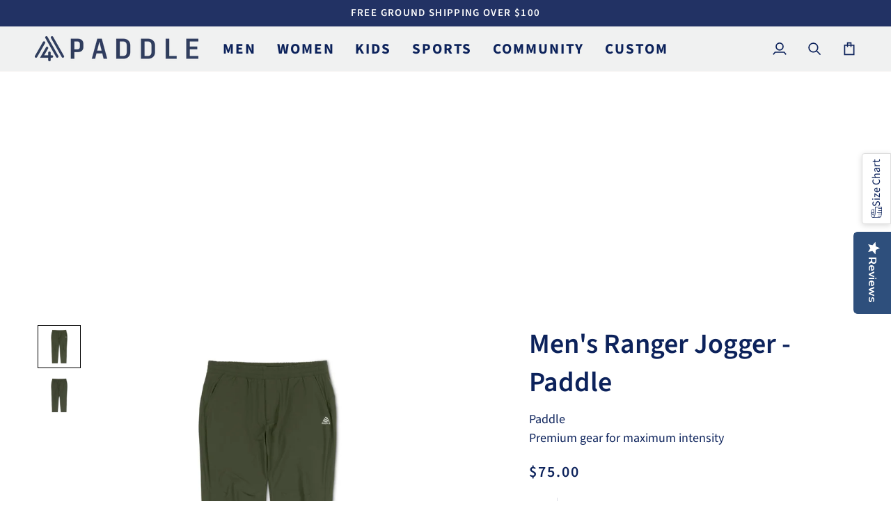

--- FILE ---
content_type: text/html; charset=utf-8
request_url: https://m4sports.com/products/copy-of-mens-ranger-jogger-core
body_size: 56381
content:
<!doctype html>




<html class="no-js" lang="en" ><head>
  <meta charset="utf-8">
  <meta http-equiv="X-UA-Compatible" content="IE=edge,chrome=1">
  <meta name="viewport" content="width=device-width,initial-scale=1,viewport-fit=cover">
  <meta name="theme-color" content="#748cab"><link rel="canonical" href="https://m4sports.com/products/copy-of-mens-ranger-jogger-core"><!--  
  Meta Verification tag
  [Tag-Below]
  -->
<meta name="facebook-domain-verification" content="x65xt9ud1rd4qz8jvcdkmggxtluayh"/>
  
  <!-- ======================= Pipeline Theme V7.3.0 ========================= -->

  <!-- Preloading ================================================================== -->

  <link rel="preconnect" href="https://fonts.shopify.com" crossorigin>
  <link rel="preload" href="//m4sports.com/cdn/fonts/source_sans_pro/sourcesanspro_n4.50ae3e156aed9a794db7e94c4d00984c7b66616c.woff2" as="font" type="font/woff2" crossorigin>
  <link rel="preload" href="//m4sports.com/cdn/fonts/source_sans_pro/sourcesanspro_n6.cdbfc001bf7647698fff34a09dc1c625e4008e01.woff2" as="font" type="font/woff2" crossorigin>
  <link rel="preload" href="//m4sports.com/cdn/fonts/source_sans_pro/sourcesanspro_n6.cdbfc001bf7647698fff34a09dc1c625e4008e01.woff2" as="font" type="font/woff2" crossorigin>

  <!-- Title and description ================================================ --><link rel="shortcut icon" href="//m4sports.com/cdn/shop/files/M4_Logo_32x32.png?v=1618600269" type="image/png">
  <title>
    

    Men&#39;s Ranger Jogger - Paddle
&ndash; M4 Sports

  </title><meta name="description" content="The M4 Ranger jogger has a performance fit and fabric made for any court when a short just isn’t enough. Made of light-weight, quick-drying stretch nylon, premium elastic waist with a comfortable interior drawstring, zippered back pockets and less bulk at the ankle. Long version has a 32&quot; inseam. Regular version has a ">
  <!-- /snippets/social-meta-tags.liquid --><meta property="og:site_name" content="M4 Sports">
<meta property="og:url" content="https://m4sports.com/products/copy-of-mens-ranger-jogger-core">
<meta property="og:title" content="Men's Ranger Jogger - Paddle">
<meta property="og:type" content="product">
<meta property="og:description" content="The M4 Ranger jogger has a performance fit and fabric made for any court when a short just isn’t enough. Made of light-weight, quick-drying stretch nylon, premium elastic waist with a comfortable interior drawstring, zippered back pockets and less bulk at the ankle. Long version has a 32&quot; inseam. Regular version has a "><meta property="og:price:amount" content="75.00">
  <meta property="og:price:currency" content="USD">
      <meta property="og:image" content="http://m4sports.com/cdn/shop/files/13301-PD-CHA-Front.jpg?v=1698842325">
      <meta property="og:image:secure_url" content="https://m4sports.com/cdn/shop/files/13301-PD-CHA-Front.jpg?v=1698842325">
      <meta property="og:image:height" content="4000">
      <meta property="og:image:width" content="4000">
      <meta property="og:image" content="http://m4sports.com/cdn/shop/files/13301-ZZ-CHA-Back.jpg?v=1698842327">
      <meta property="og:image:secure_url" content="https://m4sports.com/cdn/shop/files/13301-ZZ-CHA-Back.jpg?v=1698842327">
      <meta property="og:image:height" content="1000">
      <meta property="og:image:width" content="1000">
      <meta property="og:image" content="http://m4sports.com/cdn/shop/files/13301-PD-LOD-Front.jpg?v=1698842327">
      <meta property="og:image:secure_url" content="https://m4sports.com/cdn/shop/files/13301-PD-LOD-Front.jpg?v=1698842327">
      <meta property="og:image:height" content="4000">
      <meta property="og:image:width" content="4000">
<meta property="twitter:image" content="http://m4sports.com/cdn/shop/files/13301-PD-CHA-Front_1200x1200.jpg?v=1698842325">

<meta name="twitter:site" content="@">
<meta name="twitter:card" content="summary_large_image">
<meta name="twitter:title" content="Men's Ranger Jogger - Paddle">
<meta name="twitter:description" content="The M4 Ranger jogger has a performance fit and fabric made for any court when a short just isn’t enough. Made of light-weight, quick-drying stretch nylon, premium elastic waist with a comfortable interior drawstring, zippered back pockets and less bulk at the ankle. Long version has a 32&quot; inseam. Regular version has a "><!-- CSS ================================================================== -->

  <link href="//m4sports.com/cdn/shop/t/16/assets/font-settings.css?v=52561733591800274221764013358" rel="stylesheet" type="text/css" media="all" />

  <!-- /snippets/css-variables.liquid -->


<style data-shopify>

:root {
/* ================ Layout Variables ================ */






--LAYOUT-WIDTH: 1450px;
--LAYOUT-GUTTER: 24px;
--LAYOUT-GUTTER-OFFSET: -24px;
--NAV-GUTTER: 15px;
--LAYOUT-OUTER: 50px;

/* ================ Product video ================ */

--COLOR-VIDEO-BG: #f2f2f2;


/* ================ Color Variables ================ */

/* === Backgrounds ===*/
--COLOR-BG: #ffffff;
--COLOR-BG-ACCENT: #f7f5f4;

/* === Text colors ===*/
--COLOR-TEXT-DARK: #020819;
--COLOR-TEXT: #0c225b;
--COLOR-TEXT-LIGHT: #55648c;

/* === Bright color ===*/
--COLOR-PRIMARY: #0c225b;
--COLOR-PRIMARY-HOVER: #010819;
--COLOR-PRIMARY-FADE: rgba(12, 34, 91, 0.05);
--COLOR-PRIMARY-FADE-HOVER: rgba(12, 34, 91, 0.1);--COLOR-PRIMARY-OPPOSITE: #ffffff;

/* === Secondary/link Color ===*/
--COLOR-SECONDARY: #748cab;
--COLOR-SECONDARY-HOVER: #3f6493;
--COLOR-SECONDARY-FADE: rgba(116, 140, 171, 0.05);
--COLOR-SECONDARY-FADE-HOVER: rgba(116, 140, 171, 0.1);--COLOR-SECONDARY-OPPOSITE: #ffffff;

/* === Shades of grey ===*/
--COLOR-A5:  rgba(12, 34, 91, 0.05);
--COLOR-A10: rgba(12, 34, 91, 0.1);
--COLOR-A20: rgba(12, 34, 91, 0.2);
--COLOR-A35: rgba(12, 34, 91, 0.35);
--COLOR-A50: rgba(12, 34, 91, 0.5);
--COLOR-A80: rgba(12, 34, 91, 0.8);
--COLOR-A90: rgba(12, 34, 91, 0.9);
--COLOR-A95: rgba(12, 34, 91, 0.95);


/* ================ Inverted Color Variables ================ */

--INVERSE-BG: #223264;
--INVERSE-BG-ACCENT: #223264;

/* === Text colors ===*/
--INVERSE-TEXT-DARK: #ffffff;
--INVERSE-TEXT: #ffffff;
--INVERSE-TEXT-LIGHT: #bdc2d1;

/* === Bright color ===*/
--INVERSE-PRIMARY: #d2815f;
--INVERSE-PRIMARY-HOVER: #c35121;
--INVERSE-PRIMARY-FADE: rgba(210, 129, 95, 0.05);
--INVERSE-PRIMARY-FADE-HOVER: rgba(210, 129, 95, 0.1);--INVERSE-PRIMARY-OPPOSITE: #000000;


/* === Second Color ===*/
--INVERSE-SECONDARY: #748cab;
--INVERSE-SECONDARY-HOVER: #3f6493;
--INVERSE-SECONDARY-FADE: rgba(116, 140, 171, 0.05);
--INVERSE-SECONDARY-FADE-HOVER: rgba(116, 140, 171, 0.1);--INVERSE-SECONDARY-OPPOSITE: #ffffff;


/* === Shades of grey ===*/
--INVERSE-A5:  rgba(255, 255, 255, 0.05);
--INVERSE-A10: rgba(255, 255, 255, 0.1);
--INVERSE-A20: rgba(255, 255, 255, 0.2);
--INVERSE-A35: rgba(255, 255, 255, 0.3);
--INVERSE-A80: rgba(255, 255, 255, 0.8);
--INVERSE-A90: rgba(255, 255, 255, 0.9);
--INVERSE-A95: rgba(255, 255, 255, 0.95);


/* ================ Bright Color Variables ================ */

--BRIGHT-BG: #ffffff;
--BRIGHT-BG-ACCENT: #94553a;

/* === Text colors ===*/
--BRIGHT-TEXT-DARK: #1b4ccc;
--BRIGHT-TEXT: #0c225b;
--BRIGHT-TEXT-LIGHT: #55648c;

/* === Bright color ===*/
--BRIGHT-PRIMARY: #ff763d;
--BRIGHT-PRIMARY-HOVER: #f04600;
--BRIGHT-PRIMARY-FADE: rgba(255, 118, 61, 0.05);
--BRIGHT-PRIMARY-FADE-HOVER: rgba(255, 118, 61, 0.1);--BRIGHT-PRIMARY-OPPOSITE: #000000;


/* === Second Color ===*/
--BRIGHT-SECONDARY: #3d5aff;
--BRIGHT-SECONDARY-HOVER: #0024f0;
--BRIGHT-SECONDARY-FADE: rgba(61, 90, 255, 0.05);
--BRIGHT-SECONDARY-FADE-HOVER: rgba(61, 90, 255, 0.1);--BRIGHT-SECONDARY-OPPOSITE: #ffffff;


/* === Shades of grey ===*/
--BRIGHT-A5:  rgba(12, 34, 91, 0.05);
--BRIGHT-A10: rgba(12, 34, 91, 0.1);
--BRIGHT-A20: rgba(12, 34, 91, 0.2);
--BRIGHT-A35: rgba(12, 34, 91, 0.3);
--BRIGHT-A80: rgba(12, 34, 91, 0.8);
--BRIGHT-A90: rgba(12, 34, 91, 0.9);
--BRIGHT-A95: rgba(12, 34, 91, 0.95);


/* === Account Bar ===*/
--COLOR-ANNOUNCEMENT-BG: #223264;
--COLOR-ANNOUNCEMENT-TEXT: #ffffff;

/* === Nav and dropdown link background ===*/
--COLOR-NAV: #f0f1f1;
--COLOR-NAV-TEXT: #0c225b;
--COLOR-NAV-TEXT-DARK: #020819;
--COLOR-NAV-TEXT-LIGHT: #506088;
--COLOR-NAV-BORDER: #f7f5f4;
--COLOR-NAV-A10: rgba(12, 34, 91, 0.1);
--COLOR-NAV-A50: rgba(12, 34, 91, 0.5);
--COLOR-HIGHLIGHT-LINK: #d2815f;

/* === Site Footer ===*/
--COLOR-FOOTER-BG: #223264;
--COLOR-FOOTER-TEXT: #ffffff;
--COLOR-FOOTER-A5: rgba(255, 255, 255, 0.05);
--COLOR-FOOTER-A15: rgba(255, 255, 255, 0.15);
--COLOR-FOOTER-A90: rgba(255, 255, 255, 0.9);

/* === Sub-Footer ===*/
--COLOR-SUB-FOOTER-BG: #223264;
--COLOR-SUB-FOOTER-TEXT: #ffffff;
--COLOR-SUB-FOOTER-A5: rgba(255, 255, 255, 0.05);
--COLOR-SUB-FOOTER-A15: rgba(255, 255, 255, 0.15);
--COLOR-SUB-FOOTER-A90: rgba(255, 255, 255, 0.9);

/* === Products ===*/
--PRODUCT-GRID-ASPECT-RATIO: 80.0%;

/* === Product badges ===*/
--COLOR-BADGE: #ffffff;
--COLOR-BADGE-TEXT: #000032;
--COLOR-BADGE-TEXT-DARK: #000000;
--COLOR-BADGE-TEXT-HOVER: #00007f;
--COLOR-BADGE-HAIRLINE: #f2f2f5;

/* === Product item slider ===*/--COLOR-PRODUCT-SLIDER: #ffffff;--COLOR-PRODUCT-SLIDER-OPPOSITE: rgba(13, 13, 13, 0.06);/* === disabled form colors ===*/
--COLOR-DISABLED-BG: #e7e9ef;
--COLOR-DISABLED-TEXT: #aab2c6;

--INVERSE-DISABLED-BG: #384774;
--INVERSE-DISABLED-TEXT: #6f7a9a;


/* === Tailwind RGBA Palette ===*/
--RGB-CANVAS: 255 255 255;
--RGB-CONTENT: 12 34 91;
--RGB-PRIMARY: 12 34 91;
--RGB-SECONDARY: 116 140 171;

--RGB-DARK-CANVAS: 34 50 100;
--RGB-DARK-CONTENT: 255 255 255;
--RGB-DARK-PRIMARY: 210 129 95;
--RGB-DARK-SECONDARY: 116 140 171;

--RGB-BRIGHT-CANVAS: 255 255 255;
--RGB-BRIGHT-CONTENT: 12 34 91;
--RGB-BRIGHT-PRIMARY: 255 118 61;
--RGB-BRIGHT-SECONDARY: 61 90 255;

--RGB-PRIMARY-CONTRAST: 255 255 255;
--RGB-SECONDARY-CONTRAST: 255 255 255;

--RGB-DARK-PRIMARY-CONTRAST: 0 0 0;
--RGB-DARK-SECONDARY-CONTRAST: 255 255 255;

--RGB-BRIGHT-PRIMARY-CONTRAST: 0 0 0;
--RGB-BRIGHT-SECONDARY-CONTRAST: 255 255 255;


/* === Button Radius === */
--BUTTON-RADIUS: 2px;


/* === Icon Stroke Width === */
--ICON-STROKE-WIDTH: 2px;


/* ================ Typography ================ */

--FONT-STACK-BODY: "Source Sans Pro", sans-serif;
--FONT-STYLE-BODY: normal;
--FONT-WEIGHT-BODY: 400;
--FONT-WEIGHT-BODY-BOLD: 500;
--FONT-ADJUST-BODY: 1.0;

  --FONT-BODY-TRANSFORM: none;
  --FONT-BODY-LETTER-SPACING: normal;


--FONT-STACK-HEADING: "Source Sans Pro", sans-serif;
--FONT-STYLE-HEADING: normal;
--FONT-WEIGHT-HEADING: 600;
--FONT-WEIGHT-HEADING-BOLD: 700;
--FONT-ADJUST-HEADING: 1.25;

  --FONT-HEADING-TRANSFORM: none;
  --FONT-HEADING-LETTER-SPACING: normal;


--FONT-STACK-ACCENT: "Source Sans Pro", sans-serif;
--FONT-STYLE-ACCENT: normal;
--FONT-WEIGHT-ACCENT: 600;
--FONT-WEIGHT-ACCENT-BOLD: 700;
--FONT-ADJUST-ACCENT: 1.0;

  --FONT-ACCENT-TRANSFORM: uppercase;
  --FONT-ACCENT-LETTER-SPACING: 0.09em;

--TYPE-STACK-NAV: "Source Sans Pro", sans-serif;
--TYPE-STYLE-NAV: normal;
--TYPE-ADJUST-NAV: 1.25;
--TYPE-WEIGHT-NAV: 700;

  --FONT-NAV-TRANSFORM: uppercase;
  --FONT-NAV-LETTER-SPACING: 0.09em;

--TYPE-STACK-BUTTON: "Source Sans Pro", sans-serif;
--TYPE-STYLE-BUTTON: normal;
--TYPE-ADJUST-BUTTON: 1.0;
--TYPE-WEIGHT-BUTTON: 700;

  --FONT-BUTTON-TRANSFORM: uppercase;
  --FONT-BUTTON-LETTER-SPACING: 0.09em;

--TYPE-STACK-KICKER: "Source Sans Pro", sans-serif;
--TYPE-STYLE-KICKER: normal;
--TYPE-ADJUST-KICKER: 1.0;
--TYPE-WEIGHT-KICKER: 700;

  --FONT-KICKER-TRANSFORM: uppercase;
  --FONT-KICKER-LETTER-SPACING: 0.09em;


--ICO-SELECT: url('//m4sports.com/cdn/shop/t/16/assets/ico-select.svg?v=5043962037785221031719430211');

/* ================ Photo correction ================ */
--PHOTO-CORRECTION: 100%;



}


/* ================ Typography ================ */
/* ================ type-scale.com ============ */

/* 1.16 base 12 */
:root {
--font-1: 10px;
--font-2: 12px;
--font-3: 14px;
--font-4: 16px;
--font-5: 19px;
--font-6: 22px;
--font-7: 25px;
--font-8: 29px;
--font-9: 34px;
--font-10:39px;
--font-11:46px;
--font-12:53px;
--font-13:61px;
--font-14:71px;
--font-15:83px;
}

/* 1.175 base 12 */
@media only screen and (min-width: 480px) and (max-width: 1099px) {
  :root {
  --font-1: 10px;
  --font-2: 12px;
  --font-3: 14px;
  --font-4: 16.5px;
  --font-5: 19.5px;
  --font-6: 23px;
  --font-7: 27px;
  --font-8: 32px;
  --font-9: 37px;
  --font-10:44px;
  --font-11:51px;
  --font-12:60px;
  --font-13:71px;
  --font-14:83px;
  --font-15:98px;
  }
}


/* 1.22 base 12 */
@media only screen and (min-width: 1100px) {
  :root {
  --font-1: 10px;
  --font-2: 12px;
  --font-3: 15px;
  --font-4: 18px;
  --font-5: 22px;
  --font-6: 27px;
  --font-7: 32px;
  --font-8: 40px;
  --font-9: 48px;
  --font-10:59px;
  --font-11:72px;
  --font-12:88px;
  --font-13:107px;
  --font-14:130px;
  --font-15:159px;
  }
}


</style>


  <link href="//m4sports.com/cdn/shop/t/16/assets/theme.css?v=85982477492152933631744838068" rel="stylesheet" type="text/css" media="all" />

  <script>
    document.documentElement.className = document.documentElement.className.replace('no-js', 'js');

    
      document.documentElement.classList.add('aos-initialized');let root = '/';
    if (root[root.length - 1] !== '/') {
      root = `${root}/`;
    }
    var theme = {
      routes: {
        root_url: root,
        cart: '/cart',
        cart_add_url: '/cart/add',
        product_recommendations_url: '/recommendations/products',
        account_addresses_url: '/account/addresses',
        predictive_search_url: '/search/suggest'
      },
      state: {
        cartOpen: null,
      },
      sizes: {
        small: 480,
        medium: 768,
        large: 1100,
        widescreen: 1400
      },
      assets: {
        photoswipe: '//m4sports.com/cdn/shop/t/16/assets/photoswipe.js?v=169308975333299535361719430182',
        smoothscroll: '//m4sports.com/cdn/shop/t/16/assets/smoothscroll.js?v=37906625415260927261719430181',
        swatches: '//m4sports.com/cdn/shop/t/16/assets/swatches.json?v=36898314511786279841758636574',
        noImage: '//m4sports.com/cdn/shopifycloud/storefront/assets/no-image-2048-a2addb12.gif',
        base: '//m4sports.com/cdn/shop/t/16/assets/'
      },
      strings: {
        swatchesKey: "Color, Colour",
        addToCart: "Add to Cart",
        estimateShipping: "Estimate shipping",
        noShippingAvailable: "We do not ship to this destination.",
        free: "Free",
        from: "From",
        preOrder: "Pre-order",
        soldOut: "Sold Out",
        sale: "Sale",
        subscription: "Subscription",
        unavailable: "Unavailable",
        unitPrice: "Unit price",
        unitPriceSeparator: "per",
        stockout: "All available stock is in cart",
        products: "Products",
        pages: "Pages",
        collections: "Collections",
        resultsFor: "Results for",
        noResultsFor: "No results for",
        articles: "Articles",
        successMessage: "Link copied to clipboard",
      },
      settings: {
        badge_sale_type: "dollar",
        animate_hover: true,
        animate_scroll: true,
        show_locale_desktop: null,
        show_locale_mobile: null,
        show_currency_desktop: null,
        show_currency_mobile: null,
        currency_select_type: "country",
        currency_code_enable: false,
        cycle_images_hover_delay: 0.5
      },
      info: {
        name: 'pipeline'
      },
      version: '7.3.0',
      moneyFormat: "${{amount}}",
      shopCurrency: "USD",
      currencyCode: "USD"
    }
    let windowInnerHeight = window.innerHeight;
    document.documentElement.style.setProperty('--full-screen', `${windowInnerHeight}px`);
    document.documentElement.style.setProperty('--three-quarters', `${windowInnerHeight * 0.75}px`);
    document.documentElement.style.setProperty('--two-thirds', `${windowInnerHeight * 0.66}px`);
    document.documentElement.style.setProperty('--one-half', `${windowInnerHeight * 0.5}px`);
    document.documentElement.style.setProperty('--one-third', `${windowInnerHeight * 0.33}px`);
    document.documentElement.style.setProperty('--one-fifth', `${windowInnerHeight * 0.2}px`);

    window.isRTL = document.documentElement.getAttribute('dir') === 'rtl';
  </script><!-- Theme Javascript ============================================================== -->
  <script src="//m4sports.com/cdn/shop/t/16/assets/vendor.js?v=69555399850987115801719430182" defer="defer"></script>
  <script src="//m4sports.com/cdn/shop/t/16/assets/theme.js?v=177227875607832870501744724340" defer="defer"></script>

  <script>
    (function () {
      function onPageShowEvents() {
        if ('requestIdleCallback' in window) {
          requestIdleCallback(initCartEvent, { timeout: 500 })
        } else {
          initCartEvent()
        }
        function initCartEvent(){
          window.fetch(window.theme.routes.cart + '.js')
          .then((response) => {
            if(!response.ok){
              throw {status: response.statusText};
            }
            return response.json();
          })
          .then((response) => {
            document.dispatchEvent(new CustomEvent('theme:cart:change', {
              detail: {
                cart: response,
              },
              bubbles: true,
            }));
            return response;
          })
          .catch((e) => {
            console.error(e);
          });
        }
      };
      window.onpageshow = onPageShowEvents;
    })();
  </script>

  <script type="text/javascript">
    if (window.MSInputMethodContext && document.documentMode) {
      var scripts = document.getElementsByTagName('script')[0];
      var polyfill = document.createElement("script");
      polyfill.defer = true;
      polyfill.src = "//m4sports.com/cdn/shop/t/16/assets/ie11.js?v=144489047535103983231719430181";

      scripts.parentNode.insertBefore(polyfill, scripts);
    }
  </script>
  
<script>
{
  "@context": "http://schema.org",
  "@type": "ClothingStore",
  "name": "M4 Sports",
  "address": {
    "@type": "PostalAddress",
    "streetAddress": "31 Grove Street",
    "addressLocality": "New Canaan",
    "addressRegion": "CT",
    "addressCountry": "United States",
    "postalCode": "06840"
  },
  "email": "customerservice@m4sports.com",
  "url": "https://m4sports.com/",
  "geo": {
    "@type": "GeoCoordinates",
    "latitude": "39.743943",
    "longitude": "-105.020089"
  },
  "openingHoursSpecification": [
    {
      "@type": "OpeningHoursSpecification",
      "dayOfWeek": "Monday",
      "opens": "",
      "closes": ""
    },
    {
      "@type": "OpeningHoursSpecification",
      "dayOfWeek": "Tuesday",
      "opens": "",
      "closes": ""
    },
    {
      "@type": "OpeningHoursSpecification",
      "dayOfWeek": "Wednesday",
      "opens": "",
      "closes": ""
    },
    {
      "@type": "OpeningHoursSpecification",
      "dayOfWeek": "Thursday",
      "opens": "",
      "closes": ""
    },
    {
      "@type": "OpeningHoursSpecification",
      "dayOfWeek": "Friday",
      "opens": "",
      "closes": ""
    },
    {
      "@type": "OpeningHoursSpecification",
      "dayOfWeek": "Saturday",
      "opens": "",
      "closes": ""
    },
    {
      "@type": "OpeningHoursSpecification",
      "dayOfWeek": "Sunday",
      "opens": "",
      "closes": ""
    }
  ],
  "image": [
    ""
  ],
  "@id": "https://m4sports.com/"
}
</script>
      
  <!-- Shopify app scripts =========================================================== -->
  <script>window.performance && window.performance.mark && window.performance.mark('shopify.content_for_header.start');</script><meta name="facebook-domain-verification" content="ee7nbjyz41k51tz6q1yx6i4yvdd6ud">
<meta id="shopify-digital-wallet" name="shopify-digital-wallet" content="/55966269593/digital_wallets/dialog">
<meta name="shopify-checkout-api-token" content="8e29110805c17fc26f22e4c05add8f24">
<meta id="in-context-paypal-metadata" data-shop-id="55966269593" data-venmo-supported="false" data-environment="production" data-locale="en_US" data-paypal-v4="true" data-currency="USD">
<link rel="alternate" type="application/json+oembed" href="https://m4sports.com/products/copy-of-mens-ranger-jogger-core.oembed">
<script async="async" src="/checkouts/internal/preloads.js?locale=en-US"></script>
<link rel="preconnect" href="https://shop.app" crossorigin="anonymous">
<script async="async" src="https://shop.app/checkouts/internal/preloads.js?locale=en-US&shop_id=55966269593" crossorigin="anonymous"></script>
<script id="apple-pay-shop-capabilities" type="application/json">{"shopId":55966269593,"countryCode":"US","currencyCode":"USD","merchantCapabilities":["supports3DS"],"merchantId":"gid:\/\/shopify\/Shop\/55966269593","merchantName":"M4 Sports","requiredBillingContactFields":["postalAddress","email"],"requiredShippingContactFields":["postalAddress","email"],"shippingType":"shipping","supportedNetworks":["visa","masterCard","amex","discover","elo","jcb"],"total":{"type":"pending","label":"M4 Sports","amount":"1.00"},"shopifyPaymentsEnabled":true,"supportsSubscriptions":true}</script>
<script id="shopify-features" type="application/json">{"accessToken":"8e29110805c17fc26f22e4c05add8f24","betas":["rich-media-storefront-analytics"],"domain":"m4sports.com","predictiveSearch":true,"shopId":55966269593,"locale":"en"}</script>
<script>var Shopify = Shopify || {};
Shopify.shop = "m4-sport.myshopify.com";
Shopify.locale = "en";
Shopify.currency = {"active":"USD","rate":"1.0"};
Shopify.country = "US";
Shopify.theme = {"name":"Pipeline","id":136483963033,"schema_name":"Pipeline","schema_version":"7.3.0","theme_store_id":739,"role":"main"};
Shopify.theme.handle = "null";
Shopify.theme.style = {"id":null,"handle":null};
Shopify.cdnHost = "m4sports.com/cdn";
Shopify.routes = Shopify.routes || {};
Shopify.routes.root = "/";</script>
<script type="module">!function(o){(o.Shopify=o.Shopify||{}).modules=!0}(window);</script>
<script>!function(o){function n(){var o=[];function n(){o.push(Array.prototype.slice.apply(arguments))}return n.q=o,n}var t=o.Shopify=o.Shopify||{};t.loadFeatures=n(),t.autoloadFeatures=n()}(window);</script>
<script>
  window.ShopifyPay = window.ShopifyPay || {};
  window.ShopifyPay.apiHost = "shop.app\/pay";
  window.ShopifyPay.redirectState = null;
</script>
<script id="shop-js-analytics" type="application/json">{"pageType":"product"}</script>
<script defer="defer" async type="module" src="//m4sports.com/cdn/shopifycloud/shop-js/modules/v2/client.init-shop-cart-sync_IZsNAliE.en.esm.js"></script>
<script defer="defer" async type="module" src="//m4sports.com/cdn/shopifycloud/shop-js/modules/v2/chunk.common_0OUaOowp.esm.js"></script>
<script type="module">
  await import("//m4sports.com/cdn/shopifycloud/shop-js/modules/v2/client.init-shop-cart-sync_IZsNAliE.en.esm.js");
await import("//m4sports.com/cdn/shopifycloud/shop-js/modules/v2/chunk.common_0OUaOowp.esm.js");

  window.Shopify.SignInWithShop?.initShopCartSync?.({"fedCMEnabled":true,"windoidEnabled":true});

</script>
<script defer="defer" async type="module" src="//m4sports.com/cdn/shopifycloud/shop-js/modules/v2/client.payment-terms_CNlwjfZz.en.esm.js"></script>
<script defer="defer" async type="module" src="//m4sports.com/cdn/shopifycloud/shop-js/modules/v2/chunk.common_0OUaOowp.esm.js"></script>
<script defer="defer" async type="module" src="//m4sports.com/cdn/shopifycloud/shop-js/modules/v2/chunk.modal_CGo_dVj3.esm.js"></script>
<script type="module">
  await import("//m4sports.com/cdn/shopifycloud/shop-js/modules/v2/client.payment-terms_CNlwjfZz.en.esm.js");
await import("//m4sports.com/cdn/shopifycloud/shop-js/modules/v2/chunk.common_0OUaOowp.esm.js");
await import("//m4sports.com/cdn/shopifycloud/shop-js/modules/v2/chunk.modal_CGo_dVj3.esm.js");

  
</script>
<script>
  window.Shopify = window.Shopify || {};
  if (!window.Shopify.featureAssets) window.Shopify.featureAssets = {};
  window.Shopify.featureAssets['shop-js'] = {"shop-cart-sync":["modules/v2/client.shop-cart-sync_DLOhI_0X.en.esm.js","modules/v2/chunk.common_0OUaOowp.esm.js"],"init-fed-cm":["modules/v2/client.init-fed-cm_C6YtU0w6.en.esm.js","modules/v2/chunk.common_0OUaOowp.esm.js"],"shop-button":["modules/v2/client.shop-button_BCMx7GTG.en.esm.js","modules/v2/chunk.common_0OUaOowp.esm.js"],"shop-cash-offers":["modules/v2/client.shop-cash-offers_BT26qb5j.en.esm.js","modules/v2/chunk.common_0OUaOowp.esm.js","modules/v2/chunk.modal_CGo_dVj3.esm.js"],"init-windoid":["modules/v2/client.init-windoid_B9PkRMql.en.esm.js","modules/v2/chunk.common_0OUaOowp.esm.js"],"init-shop-email-lookup-coordinator":["modules/v2/client.init-shop-email-lookup-coordinator_DZkqjsbU.en.esm.js","modules/v2/chunk.common_0OUaOowp.esm.js"],"shop-toast-manager":["modules/v2/client.shop-toast-manager_Di2EnuM7.en.esm.js","modules/v2/chunk.common_0OUaOowp.esm.js"],"shop-login-button":["modules/v2/client.shop-login-button_BtqW_SIO.en.esm.js","modules/v2/chunk.common_0OUaOowp.esm.js","modules/v2/chunk.modal_CGo_dVj3.esm.js"],"avatar":["modules/v2/client.avatar_BTnouDA3.en.esm.js"],"pay-button":["modules/v2/client.pay-button_CWa-C9R1.en.esm.js","modules/v2/chunk.common_0OUaOowp.esm.js"],"init-shop-cart-sync":["modules/v2/client.init-shop-cart-sync_IZsNAliE.en.esm.js","modules/v2/chunk.common_0OUaOowp.esm.js"],"init-customer-accounts":["modules/v2/client.init-customer-accounts_DenGwJTU.en.esm.js","modules/v2/client.shop-login-button_BtqW_SIO.en.esm.js","modules/v2/chunk.common_0OUaOowp.esm.js","modules/v2/chunk.modal_CGo_dVj3.esm.js"],"init-shop-for-new-customer-accounts":["modules/v2/client.init-shop-for-new-customer-accounts_JdHXxpS9.en.esm.js","modules/v2/client.shop-login-button_BtqW_SIO.en.esm.js","modules/v2/chunk.common_0OUaOowp.esm.js","modules/v2/chunk.modal_CGo_dVj3.esm.js"],"init-customer-accounts-sign-up":["modules/v2/client.init-customer-accounts-sign-up_D6__K_p8.en.esm.js","modules/v2/client.shop-login-button_BtqW_SIO.en.esm.js","modules/v2/chunk.common_0OUaOowp.esm.js","modules/v2/chunk.modal_CGo_dVj3.esm.js"],"checkout-modal":["modules/v2/client.checkout-modal_C_ZQDY6s.en.esm.js","modules/v2/chunk.common_0OUaOowp.esm.js","modules/v2/chunk.modal_CGo_dVj3.esm.js"],"shop-follow-button":["modules/v2/client.shop-follow-button_XetIsj8l.en.esm.js","modules/v2/chunk.common_0OUaOowp.esm.js","modules/v2/chunk.modal_CGo_dVj3.esm.js"],"lead-capture":["modules/v2/client.lead-capture_DvA72MRN.en.esm.js","modules/v2/chunk.common_0OUaOowp.esm.js","modules/v2/chunk.modal_CGo_dVj3.esm.js"],"shop-login":["modules/v2/client.shop-login_ClXNxyh6.en.esm.js","modules/v2/chunk.common_0OUaOowp.esm.js","modules/v2/chunk.modal_CGo_dVj3.esm.js"],"payment-terms":["modules/v2/client.payment-terms_CNlwjfZz.en.esm.js","modules/v2/chunk.common_0OUaOowp.esm.js","modules/v2/chunk.modal_CGo_dVj3.esm.js"]};
</script>
<script>(function() {
  var isLoaded = false;
  function asyncLoad() {
    if (isLoaded) return;
    isLoaded = true;
    var urls = ["\/\/www.powr.io\/powr.js?powr-token=m4-sport.myshopify.com\u0026external-type=shopify\u0026shop=m4-sport.myshopify.com","https:\/\/chimpstatic.com\/mcjs-connected\/js\/users\/2d44b3e7c10b14486eb0950ec\/f007a3fdd8e810ad760722e2b.js?shop=m4-sport.myshopify.com","https:\/\/analyzely.gropulse.com\/js\/active.js?shop=m4-sport.myshopify.com","https:\/\/cdn-widgetsrepository.yotpo.com\/v1\/loader\/WMkploILtP94tM3zW9watiZr84rrbilXynGvhkGd?shop=m4-sport.myshopify.com"];
    for (var i = 0; i < urls.length; i++) {
      var s = document.createElement('script');
      s.type = 'text/javascript';
      s.async = true;
      s.src = urls[i];
      var x = document.getElementsByTagName('script')[0];
      x.parentNode.insertBefore(s, x);
    }
  };
  if(window.attachEvent) {
    window.attachEvent('onload', asyncLoad);
  } else {
    window.addEventListener('load', asyncLoad, false);
  }
})();</script>
<script id="__st">var __st={"a":55966269593,"offset":-18000,"reqid":"01f131af-5c2a-46d2-a785-72246557291e-1768406304","pageurl":"m4sports.com\/products\/copy-of-mens-ranger-jogger-core","u":"7b5a419aa3a7","p":"product","rtyp":"product","rid":7763225116825};</script>
<script>window.ShopifyPaypalV4VisibilityTracking = true;</script>
<script id="captcha-bootstrap">!function(){'use strict';const t='contact',e='account',n='new_comment',o=[[t,t],['blogs',n],['comments',n],[t,'customer']],c=[[e,'customer_login'],[e,'guest_login'],[e,'recover_customer_password'],[e,'create_customer']],r=t=>t.map((([t,e])=>`form[action*='/${t}']:not([data-nocaptcha='true']) input[name='form_type'][value='${e}']`)).join(','),a=t=>()=>t?[...document.querySelectorAll(t)].map((t=>t.form)):[];function s(){const t=[...o],e=r(t);return a(e)}const i='password',u='form_key',d=['recaptcha-v3-token','g-recaptcha-response','h-captcha-response',i],f=()=>{try{return window.sessionStorage}catch{return}},m='__shopify_v',_=t=>t.elements[u];function p(t,e,n=!1){try{const o=window.sessionStorage,c=JSON.parse(o.getItem(e)),{data:r}=function(t){const{data:e,action:n}=t;return t[m]||n?{data:e,action:n}:{data:t,action:n}}(c);for(const[e,n]of Object.entries(r))t.elements[e]&&(t.elements[e].value=n);n&&o.removeItem(e)}catch(o){console.error('form repopulation failed',{error:o})}}const l='form_type',E='cptcha';function T(t){t.dataset[E]=!0}const w=window,h=w.document,L='Shopify',v='ce_forms',y='captcha';let A=!1;((t,e)=>{const n=(g='f06e6c50-85a8-45c8-87d0-21a2b65856fe',I='https://cdn.shopify.com/shopifycloud/storefront-forms-hcaptcha/ce_storefront_forms_captcha_hcaptcha.v1.5.2.iife.js',D={infoText:'Protected by hCaptcha',privacyText:'Privacy',termsText:'Terms'},(t,e,n)=>{const o=w[L][v],c=o.bindForm;if(c)return c(t,g,e,D).then(n);var r;o.q.push([[t,g,e,D],n]),r=I,A||(h.body.append(Object.assign(h.createElement('script'),{id:'captcha-provider',async:!0,src:r})),A=!0)});var g,I,D;w[L]=w[L]||{},w[L][v]=w[L][v]||{},w[L][v].q=[],w[L][y]=w[L][y]||{},w[L][y].protect=function(t,e){n(t,void 0,e),T(t)},Object.freeze(w[L][y]),function(t,e,n,w,h,L){const[v,y,A,g]=function(t,e,n){const i=e?o:[],u=t?c:[],d=[...i,...u],f=r(d),m=r(i),_=r(d.filter((([t,e])=>n.includes(e))));return[a(f),a(m),a(_),s()]}(w,h,L),I=t=>{const e=t.target;return e instanceof HTMLFormElement?e:e&&e.form},D=t=>v().includes(t);t.addEventListener('submit',(t=>{const e=I(t);if(!e)return;const n=D(e)&&!e.dataset.hcaptchaBound&&!e.dataset.recaptchaBound,o=_(e),c=g().includes(e)&&(!o||!o.value);(n||c)&&t.preventDefault(),c&&!n&&(function(t){try{if(!f())return;!function(t){const e=f();if(!e)return;const n=_(t);if(!n)return;const o=n.value;o&&e.removeItem(o)}(t);const e=Array.from(Array(32),(()=>Math.random().toString(36)[2])).join('');!function(t,e){_(t)||t.append(Object.assign(document.createElement('input'),{type:'hidden',name:u})),t.elements[u].value=e}(t,e),function(t,e){const n=f();if(!n)return;const o=[...t.querySelectorAll(`input[type='${i}']`)].map((({name:t})=>t)),c=[...d,...o],r={};for(const[a,s]of new FormData(t).entries())c.includes(a)||(r[a]=s);n.setItem(e,JSON.stringify({[m]:1,action:t.action,data:r}))}(t,e)}catch(e){console.error('failed to persist form',e)}}(e),e.submit())}));const S=(t,e)=>{t&&!t.dataset[E]&&(n(t,e.some((e=>e===t))),T(t))};for(const o of['focusin','change'])t.addEventListener(o,(t=>{const e=I(t);D(e)&&S(e,y())}));const B=e.get('form_key'),M=e.get(l),P=B&&M;t.addEventListener('DOMContentLoaded',(()=>{const t=y();if(P)for(const e of t)e.elements[l].value===M&&p(e,B);[...new Set([...A(),...v().filter((t=>'true'===t.dataset.shopifyCaptcha))])].forEach((e=>S(e,t)))}))}(h,new URLSearchParams(w.location.search),n,t,e,['guest_login'])})(!0,!0)}();</script>
<script integrity="sha256-4kQ18oKyAcykRKYeNunJcIwy7WH5gtpwJnB7kiuLZ1E=" data-source-attribution="shopify.loadfeatures" defer="defer" src="//m4sports.com/cdn/shopifycloud/storefront/assets/storefront/load_feature-a0a9edcb.js" crossorigin="anonymous"></script>
<script crossorigin="anonymous" defer="defer" src="//m4sports.com/cdn/shopifycloud/storefront/assets/shopify_pay/storefront-65b4c6d7.js?v=20250812"></script>
<script data-source-attribution="shopify.dynamic_checkout.dynamic.init">var Shopify=Shopify||{};Shopify.PaymentButton=Shopify.PaymentButton||{isStorefrontPortableWallets:!0,init:function(){window.Shopify.PaymentButton.init=function(){};var t=document.createElement("script");t.src="https://m4sports.com/cdn/shopifycloud/portable-wallets/latest/portable-wallets.en.js",t.type="module",document.head.appendChild(t)}};
</script>
<script data-source-attribution="shopify.dynamic_checkout.buyer_consent">
  function portableWalletsHideBuyerConsent(e){var t=document.getElementById("shopify-buyer-consent"),n=document.getElementById("shopify-subscription-policy-button");t&&n&&(t.classList.add("hidden"),t.setAttribute("aria-hidden","true"),n.removeEventListener("click",e))}function portableWalletsShowBuyerConsent(e){var t=document.getElementById("shopify-buyer-consent"),n=document.getElementById("shopify-subscription-policy-button");t&&n&&(t.classList.remove("hidden"),t.removeAttribute("aria-hidden"),n.addEventListener("click",e))}window.Shopify?.PaymentButton&&(window.Shopify.PaymentButton.hideBuyerConsent=portableWalletsHideBuyerConsent,window.Shopify.PaymentButton.showBuyerConsent=portableWalletsShowBuyerConsent);
</script>
<script>
  function portableWalletsCleanup(e){e&&e.src&&console.error("Failed to load portable wallets script "+e.src);var t=document.querySelectorAll("shopify-accelerated-checkout .shopify-payment-button__skeleton, shopify-accelerated-checkout-cart .wallet-cart-button__skeleton"),e=document.getElementById("shopify-buyer-consent");for(let e=0;e<t.length;e++)t[e].remove();e&&e.remove()}function portableWalletsNotLoadedAsModule(e){e instanceof ErrorEvent&&"string"==typeof e.message&&e.message.includes("import.meta")&&"string"==typeof e.filename&&e.filename.includes("portable-wallets")&&(window.removeEventListener("error",portableWalletsNotLoadedAsModule),window.Shopify.PaymentButton.failedToLoad=e,"loading"===document.readyState?document.addEventListener("DOMContentLoaded",window.Shopify.PaymentButton.init):window.Shopify.PaymentButton.init())}window.addEventListener("error",portableWalletsNotLoadedAsModule);
</script>

<script type="module" src="https://m4sports.com/cdn/shopifycloud/portable-wallets/latest/portable-wallets.en.js" onError="portableWalletsCleanup(this)" crossorigin="anonymous"></script>
<script nomodule>
  document.addEventListener("DOMContentLoaded", portableWalletsCleanup);
</script>

<link id="shopify-accelerated-checkout-styles" rel="stylesheet" media="screen" href="https://m4sports.com/cdn/shopifycloud/portable-wallets/latest/accelerated-checkout-backwards-compat.css" crossorigin="anonymous">
<style id="shopify-accelerated-checkout-cart">
        #shopify-buyer-consent {
  margin-top: 1em;
  display: inline-block;
  width: 100%;
}

#shopify-buyer-consent.hidden {
  display: none;
}

#shopify-subscription-policy-button {
  background: none;
  border: none;
  padding: 0;
  text-decoration: underline;
  font-size: inherit;
  cursor: pointer;
}

#shopify-subscription-policy-button::before {
  box-shadow: none;
}

      </style>

<script>window.performance && window.performance.mark && window.performance.mark('shopify.content_for_header.end');</script>
<div id='popper_app'>

<script>window.popper_ga = (type, event, category, action, label, value) => {return false;}</script>
<script>var PopperAnglerfox={variables:{shop: 'm4-sport.myshopify.com',app_url:'https://popup.anglerfox.com'}};    
    
    PopperAnglerfox.variables.cartObj = {"note":null,"attributes":{},"original_total_price":0,"total_price":0,"total_discount":0,"total_weight":0.0,"item_count":0,"items":[],"requires_shipping":false,"currency":"USD","items_subtotal_price":0,"cart_level_discount_applications":[],"checkout_charge_amount":0};
    function ifPopupMatchUrl(configUrl){
        let currentUrl = new URL(window.location.href);
        switch (configUrl) {
            case 'All Pages':
                return true;
                break;
            case 'Home Page Only':
                return currentUrl.pathname == '/';
                break;
            case 'All Product Page':
                return currentUrl.pathname.startsWith('/products');
                break;
            case 'All Collection Page':
                return currentUrl.pathname.startsWith('/collections') && !currentUrl.pathname.includes('/product');
                break;
            default:
                return ifSpecificPageUrl(configUrl)
                break;
        }
    }
    function ifSpecificPageUrl(configUrl){
        let currentUrl = new URL(window.location.href);
        if (!/^(?:f|ht)tps?\:\/\//.test(configUrl)) {
            configUrl = 'https://' + configUrl;
        }
        let url = new URL(configUrl);
        return url.host+url.pathname == currentUrl.host+currentUrl.pathname;
    }
    function getCookie(cname) {
        let name = cname + '=';
        let decodedCookie = decodeURIComponent(document.cookie);
        let ca = decodedCookie.split(';');
        for(let i = 0; i <ca.length; i++) {
            let c = ca[i];
            while (c.charAt(0) == ' ') {
                c = c.substring(1);
            }
            if (c.indexOf(name) == 0) {
                return c.substring(name.length, c.length);
            }
        }
        return null;
    }function checkCustomerTags(check,tags){
        if(!check) return true;
        let customerTags = null; 
        if(!customerTags) return false;
        return tags.some(r=> customerTags.includes(r))
    }
    function checkCartDiscount(check){
        if(check==1) return true;
        let discount_code = getCookie('discount_code');
        let cartObj = PopperAnglerfox.variables.cartObj;
        if(cartObj.cart_level_discount_applications.length>0 || cartObj.total_discount>0 || discount_code){
            if(check==2)return true;
        }
        return false;
    }
    function checkCartAmount(condition,amount){
        if(amount==0)return true;
        let cartObj = PopperAnglerfox.variables.cartObj;
        if(condition=='shorter' && (cartObj.total_price/100)<amount){
            return true;
        }
        if(condition=='greater' && (cartObj.total_price/100)>amount){
            return true;
        }
        return false;
    }
    function checkDateBetween(dates){
        if(!dates || dates.length==0) return true;
        let from = (new Date(dates[0]));//.setHours(0,0,0,0);//.getTime();
        let to   = (new Date(dates[1]));//.getTime();
        let check = (new Date());//.getTime();
        if(check >= from && check <= to){
            return true
        }
    }
    function checkMobileOrDesktop(plateform){
        const widnowWidth = window.innerWidth;
        if(((widnowWidth<700 && plateform=='mobile') || (widnowWidth>700 && plateform=='desktop')) || plateform=='both'){
            return true;
        }
        return false;
    }
    function checkProductCollection(isActive, type, name){
        if(!isActive)return true;
        if(type=='collection'){
            let collectionObj = ''.split('/');
            return collectionObj.includes(name.name)
        }
        if(type=='product'){
            let cartObj = PopperAnglerfox.variables.cartObj;
            return cartObj.items.some(r=> name.id.includes(r.product_id))
        }
        return false;
    }

    function checkNewUser(configuration,id){
       if(typeof configuration.showToNewUsersOnly == 'undefined' || !configuration.showToNewUsersOnly ||
          ((typeof ShopifyAnalytics != "undefined" && typeof ShopifyAnalytics.meta.page.customerId == 'undefined') || localStorage.getItem("popup_"+id) == null))
         return true;

        return false;
    }

</script></div><!-- BEGIN app block: shopify://apps/seo-expert-pro-seo-optimizer/blocks/app-embed/2704e030-254f-4733-85d6-289e87c72edd -->
<!-- BEGIN app snippet: evm-seo --><!-- ============================= SEO Expert Pro ============================= -->
<title>Men&#39;s Ranger Jogger - Paddle</title>


  <meta name="description" content="The M4 Ranger jogger has a performance fit and fabric made for any court when a short just isn’t enough. Made of light-weight, quick-drying stretch nylon, premium elastic waist with a comfortable interior drawstring, zippered back pockets and less bulk at the ankle. Long version has a 32&quot; inseam. Regular version has a " />


<meta http-equiv="cache-control" content="max-age=0" />
<meta http-equiv="cache-control" content="no-cache" />
<meta http-equiv="expires" content="0" />
<meta http-equiv="expires" content="Tue, 01 Jan 2000 1:00:00 GMT" />
<meta http-equiv="pragma" content="no-cache" />

<script type="application/ld+json">
{
  "@context": "http://schema.org",
  "@type": "Organization",
  "name": "M4 Sports",
  "url": "https://m4sports.com"
}
</script>

<script type="application/ld+json">
{
  "@context": "http://schema.org",
  "@type": "WebSite",
  "url": "https://m4sports.com",
  "potentialAction": {
    "@type": "SearchAction",
    "target": "https://m4sports.com/search?q={query}",
    "query-input": "required name=query"
  }
}
</script>





<script type="application/ld+json">
{
  "@context": "http://schema.org/",
  "@type": "Product","url": "https://m4sports.com/products/copy-of-mens-ranger-jogger-core",
  "name": "Men's Ranger Jogger - Paddle",
  "image": "https://m4sports.com/cdn/shop/files/13301-PD-CHA-Front.jpg?v=1698842325&width=800",
  "description": "The M4 Ranger jogger has a performance fit and fabric made for any court when a short just isn’t enough. Made of light-weight, quick-drying stretch nylon, premium elastic waist with a comfortable interior drawstring, zippered back pockets and less bulk at the ankle. Long version has a 32\" inseam. Regular version has a 30\" inseam.\n88% Nylon 12% Spandex\nMade in Mauritius",
  "brand": {
    "name": "M4SP1000"
  },"sku": "13301-LDN-S","weight": "0.33lb","offers": [
    {
      "@type": "Offer","priceCurrency": "USD",
      "price": "75",
      "priceValidUntil": "2026-04-14",
      "availability": "http://schema.org/OutOfStock",
      "itemCondition": "http://schema.org/NewCondition","sku": "13301-NAV-S","name": "S / 30&quot; / Navy","url": "https://m4sports.com/products/copy-of-mens-ranger-jogger-core?variant=43546016874649",
      "seller": {
        "@type": "Organization",
        "name": "M4 Sports"
      }
    }, {
      "@type": "Offer","priceCurrency": "USD",
      "price": "75",
      "priceValidUntil": "2026-04-14",
      "availability": "http://schema.org/InStock",
      "itemCondition": "http://schema.org/NewCondition","sku": "13301-LDN-S","name": "S / 30&quot; / Loden","url": "https://m4sports.com/products/copy-of-mens-ranger-jogger-core?variant=43546016710809",
      "seller": {
        "@type": "Organization",
        "name": "M4 Sports"
      }
    }, {
      "@type": "Offer","priceCurrency": "USD",
      "price": "75",
      "priceValidUntil": "2026-04-14",
      "availability": "http://schema.org/OutOfStock",
      "itemCondition": "http://schema.org/NewCondition","sku": "13301-CHA-S","name": "S / 30&quot; / Charcoal","url": "https://m4sports.com/products/copy-of-mens-ranger-jogger-core?variant=43546016546969",
      "seller": {
        "@type": "Organization",
        "name": "M4 Sports"
      }
    }, {
      "@type": "Offer","priceCurrency": "USD",
      "price": "75",
      "priceValidUntil": "2026-04-14",
      "availability": "http://schema.org/InStock",
      "itemCondition": "http://schema.org/NewCondition","sku": "13301-NAV-ST","name": "S / 32&quot; / Navy","url": "https://m4sports.com/products/copy-of-mens-ranger-jogger-core?variant=43611547205785",
      "seller": {
        "@type": "Organization",
        "name": "M4 Sports"
      }
    }, {
      "@type": "Offer","priceCurrency": "USD",
      "price": "75",
      "priceValidUntil": "2026-04-14",
      "availability": "http://schema.org/InStock",
      "itemCondition": "http://schema.org/NewCondition","sku": "13301-LDN-ST","name": "S / 32&quot; / Loden","url": "https://m4sports.com/products/copy-of-mens-ranger-jogger-core?variant=43611547173017",
      "seller": {
        "@type": "Organization",
        "name": "M4 Sports"
      }
    }, {
      "@type": "Offer","priceCurrency": "USD",
      "price": "75",
      "priceValidUntil": "2026-04-14",
      "availability": "http://schema.org/OutOfStock",
      "itemCondition": "http://schema.org/NewCondition","sku": "13301-CHA-ST","name": "S / 32&quot; / Charcoal","url": "https://m4sports.com/products/copy-of-mens-ranger-jogger-core?variant=43611547140249",
      "seller": {
        "@type": "Organization",
        "name": "M4 Sports"
      }
    }, {
      "@type": "Offer","priceCurrency": "USD",
      "price": "75",
      "priceValidUntil": "2026-04-14",
      "availability": "http://schema.org/OutOfStock",
      "itemCondition": "http://schema.org/NewCondition","sku": "13301-NAV-M","name": "M / 30&quot; / Navy","url": "https://m4sports.com/products/copy-of-mens-ranger-jogger-core?variant=43546016907417",
      "seller": {
        "@type": "Organization",
        "name": "M4 Sports"
      }
    }, {
      "@type": "Offer","priceCurrency": "USD",
      "price": "75",
      "priceValidUntil": "2026-04-14",
      "availability": "http://schema.org/InStock",
      "itemCondition": "http://schema.org/NewCondition","sku": "13301-LDN-M","name": "M / 30&quot; / Loden","url": "https://m4sports.com/products/copy-of-mens-ranger-jogger-core?variant=43546016743577",
      "seller": {
        "@type": "Organization",
        "name": "M4 Sports"
      }
    }, {
      "@type": "Offer","priceCurrency": "USD",
      "price": "75",
      "priceValidUntil": "2026-04-14",
      "availability": "http://schema.org/OutOfStock",
      "itemCondition": "http://schema.org/NewCondition","sku": "13301-CHA-M","name": "M / 30&quot; / Charcoal","url": "https://m4sports.com/products/copy-of-mens-ranger-jogger-core?variant=43546016579737",
      "seller": {
        "@type": "Organization",
        "name": "M4 Sports"
      }
    }, {
      "@type": "Offer","priceCurrency": "USD",
      "price": "75",
      "priceValidUntil": "2026-04-14",
      "availability": "http://schema.org/InStock",
      "itemCondition": "http://schema.org/NewCondition","sku": "13301-NAV-MT","name": "M / 32&quot; / Navy","url": "https://m4sports.com/products/copy-of-mens-ranger-jogger-core?variant=43611547304089",
      "seller": {
        "@type": "Organization",
        "name": "M4 Sports"
      }
    }, {
      "@type": "Offer","priceCurrency": "USD",
      "price": "75",
      "priceValidUntil": "2026-04-14",
      "availability": "http://schema.org/InStock",
      "itemCondition": "http://schema.org/NewCondition","sku": "13301-LDN-MT","name": "M / 32&quot; / Loden","url": "https://m4sports.com/products/copy-of-mens-ranger-jogger-core?variant=43611547271321",
      "seller": {
        "@type": "Organization",
        "name": "M4 Sports"
      }
    }, {
      "@type": "Offer","priceCurrency": "USD",
      "price": "75",
      "priceValidUntil": "2026-04-14",
      "availability": "http://schema.org/InStock",
      "itemCondition": "http://schema.org/NewCondition","sku": "13301-CHA-MT","name": "M / 32&quot; / Charcoal","url": "https://m4sports.com/products/copy-of-mens-ranger-jogger-core?variant=43611547238553",
      "seller": {
        "@type": "Organization",
        "name": "M4 Sports"
      }
    }, {
      "@type": "Offer","priceCurrency": "USD",
      "price": "75",
      "priceValidUntil": "2026-04-14",
      "availability": "http://schema.org/OutOfStock",
      "itemCondition": "http://schema.org/NewCondition","sku": "13301-NAV-L","name": "L / 30&quot; / Navy","url": "https://m4sports.com/products/copy-of-mens-ranger-jogger-core?variant=43546016940185",
      "seller": {
        "@type": "Organization",
        "name": "M4 Sports"
      }
    }, {
      "@type": "Offer","priceCurrency": "USD",
      "price": "75",
      "priceValidUntil": "2026-04-14",
      "availability": "http://schema.org/InStock",
      "itemCondition": "http://schema.org/NewCondition","sku": "13301-LDN-L","name": "L / 30&quot; / Loden","url": "https://m4sports.com/products/copy-of-mens-ranger-jogger-core?variant=43546016776345",
      "seller": {
        "@type": "Organization",
        "name": "M4 Sports"
      }
    }, {
      "@type": "Offer","priceCurrency": "USD",
      "price": "75",
      "priceValidUntil": "2026-04-14",
      "availability": "http://schema.org/InStock",
      "itemCondition": "http://schema.org/NewCondition","sku": "13301-CHA-L","name": "L / 30&quot; / Charcoal","url": "https://m4sports.com/products/copy-of-mens-ranger-jogger-core?variant=43546016612505",
      "seller": {
        "@type": "Organization",
        "name": "M4 Sports"
      }
    }, {
      "@type": "Offer","priceCurrency": "USD",
      "price": "75",
      "priceValidUntil": "2026-04-14",
      "availability": "http://schema.org/InStock",
      "itemCondition": "http://schema.org/NewCondition","sku": "13301-NAV-LT","name": "L / 32&quot; / Navy","url": "https://m4sports.com/products/copy-of-mens-ranger-jogger-core?variant=43611547402393",
      "seller": {
        "@type": "Organization",
        "name": "M4 Sports"
      }
    }, {
      "@type": "Offer","priceCurrency": "USD",
      "price": "75",
      "priceValidUntil": "2026-04-14",
      "availability": "http://schema.org/OutOfStock",
      "itemCondition": "http://schema.org/NewCondition","sku": "13301-LDN-LT","name": "L / 32&quot; / Loden","url": "https://m4sports.com/products/copy-of-mens-ranger-jogger-core?variant=43611547369625",
      "seller": {
        "@type": "Organization",
        "name": "M4 Sports"
      }
    }, {
      "@type": "Offer","priceCurrency": "USD",
      "price": "75",
      "priceValidUntil": "2026-04-14",
      "availability": "http://schema.org/InStock",
      "itemCondition": "http://schema.org/NewCondition","sku": "13301-CHA-LT","name": "L / 32&quot; / Charcoal","url": "https://m4sports.com/products/copy-of-mens-ranger-jogger-core?variant=43611547336857",
      "seller": {
        "@type": "Organization",
        "name": "M4 Sports"
      }
    }, {
      "@type": "Offer","priceCurrency": "USD",
      "price": "75",
      "priceValidUntil": "2026-04-14",
      "availability": "http://schema.org/OutOfStock",
      "itemCondition": "http://schema.org/NewCondition","sku": "13301-NAV-XL","name": "XL / 30&quot; / Navy","url": "https://m4sports.com/products/copy-of-mens-ranger-jogger-core?variant=43546016972953",
      "seller": {
        "@type": "Organization",
        "name": "M4 Sports"
      }
    }, {
      "@type": "Offer","priceCurrency": "USD",
      "price": "75",
      "priceValidUntil": "2026-04-14",
      "availability": "http://schema.org/InStock",
      "itemCondition": "http://schema.org/NewCondition","sku": "13301-LDN-XL","name": "XL / 30&quot; / Loden","url": "https://m4sports.com/products/copy-of-mens-ranger-jogger-core?variant=43546016809113",
      "seller": {
        "@type": "Organization",
        "name": "M4 Sports"
      }
    }, {
      "@type": "Offer","priceCurrency": "USD",
      "price": "75",
      "priceValidUntil": "2026-04-14",
      "availability": "http://schema.org/InStock",
      "itemCondition": "http://schema.org/NewCondition","sku": "13301-CHA-XL","name": "XL / 30&quot; / Charcoal","url": "https://m4sports.com/products/copy-of-mens-ranger-jogger-core?variant=43546016645273",
      "seller": {
        "@type": "Organization",
        "name": "M4 Sports"
      }
    }, {
      "@type": "Offer","priceCurrency": "USD",
      "price": "75",
      "priceValidUntil": "2026-04-14",
      "availability": "http://schema.org/InStock",
      "itemCondition": "http://schema.org/NewCondition","sku": "13301-NAV-XLT","name": "XL / 32&quot; / Navy","url": "https://m4sports.com/products/copy-of-mens-ranger-jogger-core?variant=43611547500697",
      "seller": {
        "@type": "Organization",
        "name": "M4 Sports"
      }
    }, {
      "@type": "Offer","priceCurrency": "USD",
      "price": "75",
      "priceValidUntil": "2026-04-14",
      "availability": "http://schema.org/OutOfStock",
      "itemCondition": "http://schema.org/NewCondition","sku": "13301-LDN-XLT","name": "XL / 32&quot; / Loden","url": "https://m4sports.com/products/copy-of-mens-ranger-jogger-core?variant=43611547467929",
      "seller": {
        "@type": "Organization",
        "name": "M4 Sports"
      }
    }, {
      "@type": "Offer","priceCurrency": "USD",
      "price": "75",
      "priceValidUntil": "2026-04-14",
      "availability": "http://schema.org/OutOfStock",
      "itemCondition": "http://schema.org/NewCondition","sku": "13301-CHA-XLT","name": "XL / 32&quot; / Charcoal","url": "https://m4sports.com/products/copy-of-mens-ranger-jogger-core?variant=43611547435161",
      "seller": {
        "@type": "Organization",
        "name": "M4 Sports"
      }
    }
  ]
}
</script>

<!-- END app snippet -->

<!-- END app block --><!-- BEGIN app block: shopify://apps/variant-image-wizard-swatch/blocks/app-embed/66205c03-f474-4e2c-b275-0a2806eeac16 -->

<script>
  if (typeof __productWizRio !== 'undefined') {
    throw new Error('Rio code has already been instantiated!');
  }
  var __productWizRioProduct = {"id":7763225116825,"title":"Men's Ranger Jogger - Paddle","handle":"copy-of-mens-ranger-jogger-core","description":"\u003cp\u003eThe M4 Ranger jogger has a performance fit and fabric made for any court when a short just isn’t enough. Made of light-weight, quick-drying stretch nylon, premium elastic waist with a comfortable interior drawstring, zippered back pockets and less bulk at the ankle. Long version has a 32\" inseam. Regular version has a 30\" inseam.\u003c\/p\u003e\n\u003cp\u003e\u003cstrong\u003e88% Nylon 12% Spandex\u003c\/strong\u003e\u003c\/p\u003e\n\u003cp\u003e\u003cem\u003eMade in Mauritius\u003c\/em\u003e\u003c\/p\u003e","published_at":"2023-11-01T08:38:03-04:00","created_at":"2023-11-01T08:38:03-04:00","vendor":"M4SP1000","type":"Pant","tags":["Bottoms","Men","Paddle"],"price":7500,"price_min":7500,"price_max":7500,"available":true,"price_varies":false,"compare_at_price":0,"compare_at_price_min":0,"compare_at_price_max":0,"compare_at_price_varies":false,"variants":[{"id":43546016874649,"title":"S \/ 30\" \/ Navy","option1":"S","option2":"30\"","option3":"Navy","sku":"13301-NAV-S","requires_shipping":true,"taxable":true,"featured_image":{"id":37267702448281,"product_id":7763225116825,"position":1,"created_at":"2023-11-01T08:38:42-04:00","updated_at":"2023-11-01T08:38:45-04:00","alt":"Men's Ranger Jogger - Paddle Navy","width":4000,"height":4000,"src":"\/\/m4sports.com\/cdn\/shop\/files\/13301-PD-CHA-Front.jpg?v=1698842325","variant_ids":[43546016874649,43546016907417,43546016940185,43546016972953,43611547205785,43611547304089,43611547402393,43611547500697]},"available":false,"name":"Men's Ranger Jogger - Paddle - S \/ 30\" \/ Navy","public_title":"S \/ 30\" \/ Navy","options":["S","30\"","Navy"],"price":7500,"weight":150,"compare_at_price":0,"inventory_management":"shopify","barcode":null,"featured_media":{"alt":"Men's Ranger Jogger - Paddle Navy","id":29675126325401,"position":1,"preview_image":{"aspect_ratio":1.0,"height":4000,"width":4000,"src":"\/\/m4sports.com\/cdn\/shop\/files\/13301-PD-CHA-Front.jpg?v=1698842325"}},"requires_selling_plan":false,"selling_plan_allocations":[]},{"id":43546016710809,"title":"S \/ 30\" \/ Loden","option1":"S","option2":"30\"","option3":"Loden","sku":"13301-LDN-S","requires_shipping":true,"taxable":true,"featured_image":{"id":37267702317209,"product_id":7763225116825,"position":3,"created_at":"2023-11-01T08:38:42-04:00","updated_at":"2023-11-01T08:38:47-04:00","alt":"Men's Ranger Jogger - Paddle Loden","width":4000,"height":4000,"src":"\/\/m4sports.com\/cdn\/shop\/files\/13301-PD-LOD-Front.jpg?v=1698842327","variant_ids":[43546016710809,43546016743577,43546016776345,43546016809113,43611547173017,43611547271321,43611547369625,43611547467929]},"available":true,"name":"Men's Ranger Jogger - Paddle - S \/ 30\" \/ Loden","public_title":"S \/ 30\" \/ Loden","options":["S","30\"","Loden"],"price":7500,"weight":150,"compare_at_price":0,"inventory_management":"shopify","barcode":null,"featured_media":{"alt":"Men's Ranger Jogger - Paddle Loden","id":29675126358169,"position":3,"preview_image":{"aspect_ratio":1.0,"height":4000,"width":4000,"src":"\/\/m4sports.com\/cdn\/shop\/files\/13301-PD-LOD-Front.jpg?v=1698842327"}},"requires_selling_plan":false,"selling_plan_allocations":[]},{"id":43546016546969,"title":"S \/ 30\" \/ Charcoal","option1":"S","option2":"30\"","option3":"Charcoal","sku":"13301-CHA-S","requires_shipping":true,"taxable":true,"featured_image":{"id":37267702349977,"product_id":7763225116825,"position":5,"created_at":"2023-11-01T08:38:42-04:00","updated_at":"2023-11-01T08:38:47-04:00","alt":"Men's Ranger Jogger - Paddle Charcoal","width":4000,"height":4000,"src":"\/\/m4sports.com\/cdn\/shop\/files\/13301-PD-NAV-Front.jpg?v=1698842327","variant_ids":[43546016546969,43546016579737,43546016612505,43546016645273,43611547140249,43611547238553,43611547336857,43611547435161]},"available":false,"name":"Men's Ranger Jogger - Paddle - S \/ 30\" \/ Charcoal","public_title":"S \/ 30\" \/ Charcoal","options":["S","30\"","Charcoal"],"price":7500,"weight":150,"compare_at_price":0,"inventory_management":"shopify","barcode":null,"featured_media":{"alt":"Men's Ranger Jogger - Paddle Charcoal","id":29675126390937,"position":5,"preview_image":{"aspect_ratio":1.0,"height":4000,"width":4000,"src":"\/\/m4sports.com\/cdn\/shop\/files\/13301-PD-NAV-Front.jpg?v=1698842327"}},"requires_selling_plan":false,"selling_plan_allocations":[]},{"id":43611547205785,"title":"S \/ 32\" \/ Navy","option1":"S","option2":"32\"","option3":"Navy","sku":"13301-NAV-ST","requires_shipping":true,"taxable":true,"featured_image":{"id":37267702448281,"product_id":7763225116825,"position":1,"created_at":"2023-11-01T08:38:42-04:00","updated_at":"2023-11-01T08:38:45-04:00","alt":"Men's Ranger Jogger - Paddle Navy","width":4000,"height":4000,"src":"\/\/m4sports.com\/cdn\/shop\/files\/13301-PD-CHA-Front.jpg?v=1698842325","variant_ids":[43546016874649,43546016907417,43546016940185,43546016972953,43611547205785,43611547304089,43611547402393,43611547500697]},"available":true,"name":"Men's Ranger Jogger - Paddle - S \/ 32\" \/ Navy","public_title":"S \/ 32\" \/ Navy","options":["S","32\"","Navy"],"price":7500,"weight":150,"compare_at_price":0,"inventory_management":"shopify","barcode":"","featured_media":{"alt":"Men's Ranger Jogger - Paddle Navy","id":29675126325401,"position":1,"preview_image":{"aspect_ratio":1.0,"height":4000,"width":4000,"src":"\/\/m4sports.com\/cdn\/shop\/files\/13301-PD-CHA-Front.jpg?v=1698842325"}},"requires_selling_plan":false,"selling_plan_allocations":[]},{"id":43611547173017,"title":"S \/ 32\" \/ Loden","option1":"S","option2":"32\"","option3":"Loden","sku":"13301-LDN-ST","requires_shipping":true,"taxable":true,"featured_image":{"id":37267702317209,"product_id":7763225116825,"position":3,"created_at":"2023-11-01T08:38:42-04:00","updated_at":"2023-11-01T08:38:47-04:00","alt":"Men's Ranger Jogger - Paddle Loden","width":4000,"height":4000,"src":"\/\/m4sports.com\/cdn\/shop\/files\/13301-PD-LOD-Front.jpg?v=1698842327","variant_ids":[43546016710809,43546016743577,43546016776345,43546016809113,43611547173017,43611547271321,43611547369625,43611547467929]},"available":true,"name":"Men's Ranger Jogger - Paddle - S \/ 32\" \/ Loden","public_title":"S \/ 32\" \/ Loden","options":["S","32\"","Loden"],"price":7500,"weight":150,"compare_at_price":0,"inventory_management":"shopify","barcode":"","featured_media":{"alt":"Men's Ranger Jogger - Paddle Loden","id":29675126358169,"position":3,"preview_image":{"aspect_ratio":1.0,"height":4000,"width":4000,"src":"\/\/m4sports.com\/cdn\/shop\/files\/13301-PD-LOD-Front.jpg?v=1698842327"}},"requires_selling_plan":false,"selling_plan_allocations":[]},{"id":43611547140249,"title":"S \/ 32\" \/ Charcoal","option1":"S","option2":"32\"","option3":"Charcoal","sku":"13301-CHA-ST","requires_shipping":true,"taxable":true,"featured_image":{"id":37267702349977,"product_id":7763225116825,"position":5,"created_at":"2023-11-01T08:38:42-04:00","updated_at":"2023-11-01T08:38:47-04:00","alt":"Men's Ranger Jogger - Paddle Charcoal","width":4000,"height":4000,"src":"\/\/m4sports.com\/cdn\/shop\/files\/13301-PD-NAV-Front.jpg?v=1698842327","variant_ids":[43546016546969,43546016579737,43546016612505,43546016645273,43611547140249,43611547238553,43611547336857,43611547435161]},"available":false,"name":"Men's Ranger Jogger - Paddle - S \/ 32\" \/ Charcoal","public_title":"S \/ 32\" \/ Charcoal","options":["S","32\"","Charcoal"],"price":7500,"weight":150,"compare_at_price":0,"inventory_management":"shopify","barcode":"","featured_media":{"alt":"Men's Ranger Jogger - Paddle Charcoal","id":29675126390937,"position":5,"preview_image":{"aspect_ratio":1.0,"height":4000,"width":4000,"src":"\/\/m4sports.com\/cdn\/shop\/files\/13301-PD-NAV-Front.jpg?v=1698842327"}},"requires_selling_plan":false,"selling_plan_allocations":[]},{"id":43546016907417,"title":"M \/ 30\" \/ Navy","option1":"M","option2":"30\"","option3":"Navy","sku":"13301-NAV-M","requires_shipping":true,"taxable":true,"featured_image":{"id":37267702448281,"product_id":7763225116825,"position":1,"created_at":"2023-11-01T08:38:42-04:00","updated_at":"2023-11-01T08:38:45-04:00","alt":"Men's Ranger Jogger - Paddle Navy","width":4000,"height":4000,"src":"\/\/m4sports.com\/cdn\/shop\/files\/13301-PD-CHA-Front.jpg?v=1698842325","variant_ids":[43546016874649,43546016907417,43546016940185,43546016972953,43611547205785,43611547304089,43611547402393,43611547500697]},"available":false,"name":"Men's Ranger Jogger - Paddle - M \/ 30\" \/ Navy","public_title":"M \/ 30\" \/ Navy","options":["M","30\"","Navy"],"price":7500,"weight":150,"compare_at_price":0,"inventory_management":"shopify","barcode":null,"featured_media":{"alt":"Men's Ranger Jogger - Paddle Navy","id":29675126325401,"position":1,"preview_image":{"aspect_ratio":1.0,"height":4000,"width":4000,"src":"\/\/m4sports.com\/cdn\/shop\/files\/13301-PD-CHA-Front.jpg?v=1698842325"}},"requires_selling_plan":false,"selling_plan_allocations":[]},{"id":43546016743577,"title":"M \/ 30\" \/ Loden","option1":"M","option2":"30\"","option3":"Loden","sku":"13301-LDN-M","requires_shipping":true,"taxable":true,"featured_image":{"id":37267702317209,"product_id":7763225116825,"position":3,"created_at":"2023-11-01T08:38:42-04:00","updated_at":"2023-11-01T08:38:47-04:00","alt":"Men's Ranger Jogger - Paddle Loden","width":4000,"height":4000,"src":"\/\/m4sports.com\/cdn\/shop\/files\/13301-PD-LOD-Front.jpg?v=1698842327","variant_ids":[43546016710809,43546016743577,43546016776345,43546016809113,43611547173017,43611547271321,43611547369625,43611547467929]},"available":true,"name":"Men's Ranger Jogger - Paddle - M \/ 30\" \/ Loden","public_title":"M \/ 30\" \/ Loden","options":["M","30\"","Loden"],"price":7500,"weight":150,"compare_at_price":0,"inventory_management":"shopify","barcode":null,"featured_media":{"alt":"Men's Ranger Jogger - Paddle Loden","id":29675126358169,"position":3,"preview_image":{"aspect_ratio":1.0,"height":4000,"width":4000,"src":"\/\/m4sports.com\/cdn\/shop\/files\/13301-PD-LOD-Front.jpg?v=1698842327"}},"requires_selling_plan":false,"selling_plan_allocations":[]},{"id":43546016579737,"title":"M \/ 30\" \/ Charcoal","option1":"M","option2":"30\"","option3":"Charcoal","sku":"13301-CHA-M","requires_shipping":true,"taxable":true,"featured_image":{"id":37267702349977,"product_id":7763225116825,"position":5,"created_at":"2023-11-01T08:38:42-04:00","updated_at":"2023-11-01T08:38:47-04:00","alt":"Men's Ranger Jogger - Paddle Charcoal","width":4000,"height":4000,"src":"\/\/m4sports.com\/cdn\/shop\/files\/13301-PD-NAV-Front.jpg?v=1698842327","variant_ids":[43546016546969,43546016579737,43546016612505,43546016645273,43611547140249,43611547238553,43611547336857,43611547435161]},"available":false,"name":"Men's Ranger Jogger - Paddle - M \/ 30\" \/ Charcoal","public_title":"M \/ 30\" \/ Charcoal","options":["M","30\"","Charcoal"],"price":7500,"weight":150,"compare_at_price":0,"inventory_management":"shopify","barcode":null,"featured_media":{"alt":"Men's Ranger Jogger - Paddle Charcoal","id":29675126390937,"position":5,"preview_image":{"aspect_ratio":1.0,"height":4000,"width":4000,"src":"\/\/m4sports.com\/cdn\/shop\/files\/13301-PD-NAV-Front.jpg?v=1698842327"}},"requires_selling_plan":false,"selling_plan_allocations":[]},{"id":43611547304089,"title":"M \/ 32\" \/ Navy","option1":"M","option2":"32\"","option3":"Navy","sku":"13301-NAV-MT","requires_shipping":true,"taxable":true,"featured_image":{"id":37267702448281,"product_id":7763225116825,"position":1,"created_at":"2023-11-01T08:38:42-04:00","updated_at":"2023-11-01T08:38:45-04:00","alt":"Men's Ranger Jogger - Paddle Navy","width":4000,"height":4000,"src":"\/\/m4sports.com\/cdn\/shop\/files\/13301-PD-CHA-Front.jpg?v=1698842325","variant_ids":[43546016874649,43546016907417,43546016940185,43546016972953,43611547205785,43611547304089,43611547402393,43611547500697]},"available":true,"name":"Men's Ranger Jogger - Paddle - M \/ 32\" \/ Navy","public_title":"M \/ 32\" \/ Navy","options":["M","32\"","Navy"],"price":7500,"weight":150,"compare_at_price":0,"inventory_management":"shopify","barcode":"","featured_media":{"alt":"Men's Ranger Jogger - Paddle Navy","id":29675126325401,"position":1,"preview_image":{"aspect_ratio":1.0,"height":4000,"width":4000,"src":"\/\/m4sports.com\/cdn\/shop\/files\/13301-PD-CHA-Front.jpg?v=1698842325"}},"requires_selling_plan":false,"selling_plan_allocations":[]},{"id":43611547271321,"title":"M \/ 32\" \/ Loden","option1":"M","option2":"32\"","option3":"Loden","sku":"13301-LDN-MT","requires_shipping":true,"taxable":true,"featured_image":{"id":37267702317209,"product_id":7763225116825,"position":3,"created_at":"2023-11-01T08:38:42-04:00","updated_at":"2023-11-01T08:38:47-04:00","alt":"Men's Ranger Jogger - Paddle Loden","width":4000,"height":4000,"src":"\/\/m4sports.com\/cdn\/shop\/files\/13301-PD-LOD-Front.jpg?v=1698842327","variant_ids":[43546016710809,43546016743577,43546016776345,43546016809113,43611547173017,43611547271321,43611547369625,43611547467929]},"available":true,"name":"Men's Ranger Jogger - Paddle - M \/ 32\" \/ Loden","public_title":"M \/ 32\" \/ Loden","options":["M","32\"","Loden"],"price":7500,"weight":150,"compare_at_price":0,"inventory_management":"shopify","barcode":"","featured_media":{"alt":"Men's Ranger Jogger - Paddle Loden","id":29675126358169,"position":3,"preview_image":{"aspect_ratio":1.0,"height":4000,"width":4000,"src":"\/\/m4sports.com\/cdn\/shop\/files\/13301-PD-LOD-Front.jpg?v=1698842327"}},"requires_selling_plan":false,"selling_plan_allocations":[]},{"id":43611547238553,"title":"M \/ 32\" \/ Charcoal","option1":"M","option2":"32\"","option3":"Charcoal","sku":"13301-CHA-MT","requires_shipping":true,"taxable":true,"featured_image":{"id":37267702349977,"product_id":7763225116825,"position":5,"created_at":"2023-11-01T08:38:42-04:00","updated_at":"2023-11-01T08:38:47-04:00","alt":"Men's Ranger Jogger - Paddle Charcoal","width":4000,"height":4000,"src":"\/\/m4sports.com\/cdn\/shop\/files\/13301-PD-NAV-Front.jpg?v=1698842327","variant_ids":[43546016546969,43546016579737,43546016612505,43546016645273,43611547140249,43611547238553,43611547336857,43611547435161]},"available":true,"name":"Men's Ranger Jogger - Paddle - M \/ 32\" \/ Charcoal","public_title":"M \/ 32\" \/ Charcoal","options":["M","32\"","Charcoal"],"price":7500,"weight":150,"compare_at_price":0,"inventory_management":"shopify","barcode":"","featured_media":{"alt":"Men's Ranger Jogger - Paddle Charcoal","id":29675126390937,"position":5,"preview_image":{"aspect_ratio":1.0,"height":4000,"width":4000,"src":"\/\/m4sports.com\/cdn\/shop\/files\/13301-PD-NAV-Front.jpg?v=1698842327"}},"requires_selling_plan":false,"selling_plan_allocations":[]},{"id":43546016940185,"title":"L \/ 30\" \/ Navy","option1":"L","option2":"30\"","option3":"Navy","sku":"13301-NAV-L","requires_shipping":true,"taxable":true,"featured_image":{"id":37267702448281,"product_id":7763225116825,"position":1,"created_at":"2023-11-01T08:38:42-04:00","updated_at":"2023-11-01T08:38:45-04:00","alt":"Men's Ranger Jogger - Paddle Navy","width":4000,"height":4000,"src":"\/\/m4sports.com\/cdn\/shop\/files\/13301-PD-CHA-Front.jpg?v=1698842325","variant_ids":[43546016874649,43546016907417,43546016940185,43546016972953,43611547205785,43611547304089,43611547402393,43611547500697]},"available":false,"name":"Men's Ranger Jogger - Paddle - L \/ 30\" \/ Navy","public_title":"L \/ 30\" \/ Navy","options":["L","30\"","Navy"],"price":7500,"weight":150,"compare_at_price":0,"inventory_management":"shopify","barcode":null,"featured_media":{"alt":"Men's Ranger Jogger - Paddle Navy","id":29675126325401,"position":1,"preview_image":{"aspect_ratio":1.0,"height":4000,"width":4000,"src":"\/\/m4sports.com\/cdn\/shop\/files\/13301-PD-CHA-Front.jpg?v=1698842325"}},"requires_selling_plan":false,"selling_plan_allocations":[]},{"id":43546016776345,"title":"L \/ 30\" \/ Loden","option1":"L","option2":"30\"","option3":"Loden","sku":"13301-LDN-L","requires_shipping":true,"taxable":true,"featured_image":{"id":37267702317209,"product_id":7763225116825,"position":3,"created_at":"2023-11-01T08:38:42-04:00","updated_at":"2023-11-01T08:38:47-04:00","alt":"Men's Ranger Jogger - Paddle Loden","width":4000,"height":4000,"src":"\/\/m4sports.com\/cdn\/shop\/files\/13301-PD-LOD-Front.jpg?v=1698842327","variant_ids":[43546016710809,43546016743577,43546016776345,43546016809113,43611547173017,43611547271321,43611547369625,43611547467929]},"available":true,"name":"Men's Ranger Jogger - Paddle - L \/ 30\" \/ Loden","public_title":"L \/ 30\" \/ Loden","options":["L","30\"","Loden"],"price":7500,"weight":150,"compare_at_price":0,"inventory_management":"shopify","barcode":null,"featured_media":{"alt":"Men's Ranger Jogger - Paddle Loden","id":29675126358169,"position":3,"preview_image":{"aspect_ratio":1.0,"height":4000,"width":4000,"src":"\/\/m4sports.com\/cdn\/shop\/files\/13301-PD-LOD-Front.jpg?v=1698842327"}},"requires_selling_plan":false,"selling_plan_allocations":[]},{"id":43546016612505,"title":"L \/ 30\" \/ Charcoal","option1":"L","option2":"30\"","option3":"Charcoal","sku":"13301-CHA-L","requires_shipping":true,"taxable":true,"featured_image":{"id":37267702349977,"product_id":7763225116825,"position":5,"created_at":"2023-11-01T08:38:42-04:00","updated_at":"2023-11-01T08:38:47-04:00","alt":"Men's Ranger Jogger - Paddle Charcoal","width":4000,"height":4000,"src":"\/\/m4sports.com\/cdn\/shop\/files\/13301-PD-NAV-Front.jpg?v=1698842327","variant_ids":[43546016546969,43546016579737,43546016612505,43546016645273,43611547140249,43611547238553,43611547336857,43611547435161]},"available":true,"name":"Men's Ranger Jogger - Paddle - L \/ 30\" \/ Charcoal","public_title":"L \/ 30\" \/ Charcoal","options":["L","30\"","Charcoal"],"price":7500,"weight":150,"compare_at_price":0,"inventory_management":"shopify","barcode":null,"featured_media":{"alt":"Men's Ranger Jogger - Paddle Charcoal","id":29675126390937,"position":5,"preview_image":{"aspect_ratio":1.0,"height":4000,"width":4000,"src":"\/\/m4sports.com\/cdn\/shop\/files\/13301-PD-NAV-Front.jpg?v=1698842327"}},"requires_selling_plan":false,"selling_plan_allocations":[]},{"id":43611547402393,"title":"L \/ 32\" \/ Navy","option1":"L","option2":"32\"","option3":"Navy","sku":"13301-NAV-LT","requires_shipping":true,"taxable":true,"featured_image":{"id":37267702448281,"product_id":7763225116825,"position":1,"created_at":"2023-11-01T08:38:42-04:00","updated_at":"2023-11-01T08:38:45-04:00","alt":"Men's Ranger Jogger - Paddle Navy","width":4000,"height":4000,"src":"\/\/m4sports.com\/cdn\/shop\/files\/13301-PD-CHA-Front.jpg?v=1698842325","variant_ids":[43546016874649,43546016907417,43546016940185,43546016972953,43611547205785,43611547304089,43611547402393,43611547500697]},"available":true,"name":"Men's Ranger Jogger - Paddle - L \/ 32\" \/ Navy","public_title":"L \/ 32\" \/ Navy","options":["L","32\"","Navy"],"price":7500,"weight":150,"compare_at_price":0,"inventory_management":"shopify","barcode":"","featured_media":{"alt":"Men's Ranger Jogger - Paddle Navy","id":29675126325401,"position":1,"preview_image":{"aspect_ratio":1.0,"height":4000,"width":4000,"src":"\/\/m4sports.com\/cdn\/shop\/files\/13301-PD-CHA-Front.jpg?v=1698842325"}},"requires_selling_plan":false,"selling_plan_allocations":[]},{"id":43611547369625,"title":"L \/ 32\" \/ Loden","option1":"L","option2":"32\"","option3":"Loden","sku":"13301-LDN-LT","requires_shipping":true,"taxable":true,"featured_image":{"id":37267702317209,"product_id":7763225116825,"position":3,"created_at":"2023-11-01T08:38:42-04:00","updated_at":"2023-11-01T08:38:47-04:00","alt":"Men's Ranger Jogger - Paddle Loden","width":4000,"height":4000,"src":"\/\/m4sports.com\/cdn\/shop\/files\/13301-PD-LOD-Front.jpg?v=1698842327","variant_ids":[43546016710809,43546016743577,43546016776345,43546016809113,43611547173017,43611547271321,43611547369625,43611547467929]},"available":false,"name":"Men's Ranger Jogger - Paddle - L \/ 32\" \/ Loden","public_title":"L \/ 32\" \/ Loden","options":["L","32\"","Loden"],"price":7500,"weight":150,"compare_at_price":0,"inventory_management":"shopify","barcode":"","featured_media":{"alt":"Men's Ranger Jogger - Paddle Loden","id":29675126358169,"position":3,"preview_image":{"aspect_ratio":1.0,"height":4000,"width":4000,"src":"\/\/m4sports.com\/cdn\/shop\/files\/13301-PD-LOD-Front.jpg?v=1698842327"}},"requires_selling_plan":false,"selling_plan_allocations":[]},{"id":43611547336857,"title":"L \/ 32\" \/ Charcoal","option1":"L","option2":"32\"","option3":"Charcoal","sku":"13301-CHA-LT","requires_shipping":true,"taxable":true,"featured_image":{"id":37267702349977,"product_id":7763225116825,"position":5,"created_at":"2023-11-01T08:38:42-04:00","updated_at":"2023-11-01T08:38:47-04:00","alt":"Men's Ranger Jogger - Paddle Charcoal","width":4000,"height":4000,"src":"\/\/m4sports.com\/cdn\/shop\/files\/13301-PD-NAV-Front.jpg?v=1698842327","variant_ids":[43546016546969,43546016579737,43546016612505,43546016645273,43611547140249,43611547238553,43611547336857,43611547435161]},"available":true,"name":"Men's Ranger Jogger - Paddle - L \/ 32\" \/ Charcoal","public_title":"L \/ 32\" \/ Charcoal","options":["L","32\"","Charcoal"],"price":7500,"weight":150,"compare_at_price":0,"inventory_management":"shopify","barcode":"","featured_media":{"alt":"Men's Ranger Jogger - Paddle Charcoal","id":29675126390937,"position":5,"preview_image":{"aspect_ratio":1.0,"height":4000,"width":4000,"src":"\/\/m4sports.com\/cdn\/shop\/files\/13301-PD-NAV-Front.jpg?v=1698842327"}},"requires_selling_plan":false,"selling_plan_allocations":[]},{"id":43546016972953,"title":"XL \/ 30\" \/ Navy","option1":"XL","option2":"30\"","option3":"Navy","sku":"13301-NAV-XL","requires_shipping":true,"taxable":true,"featured_image":{"id":37267702448281,"product_id":7763225116825,"position":1,"created_at":"2023-11-01T08:38:42-04:00","updated_at":"2023-11-01T08:38:45-04:00","alt":"Men's Ranger Jogger - Paddle Navy","width":4000,"height":4000,"src":"\/\/m4sports.com\/cdn\/shop\/files\/13301-PD-CHA-Front.jpg?v=1698842325","variant_ids":[43546016874649,43546016907417,43546016940185,43546016972953,43611547205785,43611547304089,43611547402393,43611547500697]},"available":false,"name":"Men's Ranger Jogger - Paddle - XL \/ 30\" \/ Navy","public_title":"XL \/ 30\" \/ Navy","options":["XL","30\"","Navy"],"price":7500,"weight":150,"compare_at_price":0,"inventory_management":"shopify","barcode":null,"featured_media":{"alt":"Men's Ranger Jogger - Paddle Navy","id":29675126325401,"position":1,"preview_image":{"aspect_ratio":1.0,"height":4000,"width":4000,"src":"\/\/m4sports.com\/cdn\/shop\/files\/13301-PD-CHA-Front.jpg?v=1698842325"}},"requires_selling_plan":false,"selling_plan_allocations":[]},{"id":43546016809113,"title":"XL \/ 30\" \/ Loden","option1":"XL","option2":"30\"","option3":"Loden","sku":"13301-LDN-XL","requires_shipping":true,"taxable":true,"featured_image":{"id":37267702317209,"product_id":7763225116825,"position":3,"created_at":"2023-11-01T08:38:42-04:00","updated_at":"2023-11-01T08:38:47-04:00","alt":"Men's Ranger Jogger - Paddle Loden","width":4000,"height":4000,"src":"\/\/m4sports.com\/cdn\/shop\/files\/13301-PD-LOD-Front.jpg?v=1698842327","variant_ids":[43546016710809,43546016743577,43546016776345,43546016809113,43611547173017,43611547271321,43611547369625,43611547467929]},"available":true,"name":"Men's Ranger Jogger - Paddle - XL \/ 30\" \/ Loden","public_title":"XL \/ 30\" \/ Loden","options":["XL","30\"","Loden"],"price":7500,"weight":150,"compare_at_price":0,"inventory_management":"shopify","barcode":null,"featured_media":{"alt":"Men's Ranger Jogger - Paddle Loden","id":29675126358169,"position":3,"preview_image":{"aspect_ratio":1.0,"height":4000,"width":4000,"src":"\/\/m4sports.com\/cdn\/shop\/files\/13301-PD-LOD-Front.jpg?v=1698842327"}},"requires_selling_plan":false,"selling_plan_allocations":[]},{"id":43546016645273,"title":"XL \/ 30\" \/ Charcoal","option1":"XL","option2":"30\"","option3":"Charcoal","sku":"13301-CHA-XL","requires_shipping":true,"taxable":true,"featured_image":{"id":37267702349977,"product_id":7763225116825,"position":5,"created_at":"2023-11-01T08:38:42-04:00","updated_at":"2023-11-01T08:38:47-04:00","alt":"Men's Ranger Jogger - Paddle Charcoal","width":4000,"height":4000,"src":"\/\/m4sports.com\/cdn\/shop\/files\/13301-PD-NAV-Front.jpg?v=1698842327","variant_ids":[43546016546969,43546016579737,43546016612505,43546016645273,43611547140249,43611547238553,43611547336857,43611547435161]},"available":true,"name":"Men's Ranger Jogger - Paddle - XL \/ 30\" \/ Charcoal","public_title":"XL \/ 30\" \/ Charcoal","options":["XL","30\"","Charcoal"],"price":7500,"weight":150,"compare_at_price":0,"inventory_management":"shopify","barcode":null,"featured_media":{"alt":"Men's Ranger Jogger - Paddle Charcoal","id":29675126390937,"position":5,"preview_image":{"aspect_ratio":1.0,"height":4000,"width":4000,"src":"\/\/m4sports.com\/cdn\/shop\/files\/13301-PD-NAV-Front.jpg?v=1698842327"}},"requires_selling_plan":false,"selling_plan_allocations":[]},{"id":43611547500697,"title":"XL \/ 32\" \/ Navy","option1":"XL","option2":"32\"","option3":"Navy","sku":"13301-NAV-XLT","requires_shipping":true,"taxable":true,"featured_image":{"id":37267702448281,"product_id":7763225116825,"position":1,"created_at":"2023-11-01T08:38:42-04:00","updated_at":"2023-11-01T08:38:45-04:00","alt":"Men's Ranger Jogger - Paddle Navy","width":4000,"height":4000,"src":"\/\/m4sports.com\/cdn\/shop\/files\/13301-PD-CHA-Front.jpg?v=1698842325","variant_ids":[43546016874649,43546016907417,43546016940185,43546016972953,43611547205785,43611547304089,43611547402393,43611547500697]},"available":true,"name":"Men's Ranger Jogger - Paddle - XL \/ 32\" \/ Navy","public_title":"XL \/ 32\" \/ Navy","options":["XL","32\"","Navy"],"price":7500,"weight":150,"compare_at_price":0,"inventory_management":"shopify","barcode":"","featured_media":{"alt":"Men's Ranger Jogger - Paddle Navy","id":29675126325401,"position":1,"preview_image":{"aspect_ratio":1.0,"height":4000,"width":4000,"src":"\/\/m4sports.com\/cdn\/shop\/files\/13301-PD-CHA-Front.jpg?v=1698842325"}},"requires_selling_plan":false,"selling_plan_allocations":[]},{"id":43611547467929,"title":"XL \/ 32\" \/ Loden","option1":"XL","option2":"32\"","option3":"Loden","sku":"13301-LDN-XLT","requires_shipping":true,"taxable":true,"featured_image":{"id":37267702317209,"product_id":7763225116825,"position":3,"created_at":"2023-11-01T08:38:42-04:00","updated_at":"2023-11-01T08:38:47-04:00","alt":"Men's Ranger Jogger - Paddle Loden","width":4000,"height":4000,"src":"\/\/m4sports.com\/cdn\/shop\/files\/13301-PD-LOD-Front.jpg?v=1698842327","variant_ids":[43546016710809,43546016743577,43546016776345,43546016809113,43611547173017,43611547271321,43611547369625,43611547467929]},"available":false,"name":"Men's Ranger Jogger - Paddle - XL \/ 32\" \/ Loden","public_title":"XL \/ 32\" \/ Loden","options":["XL","32\"","Loden"],"price":7500,"weight":150,"compare_at_price":0,"inventory_management":"shopify","barcode":"","featured_media":{"alt":"Men's Ranger Jogger - Paddle Loden","id":29675126358169,"position":3,"preview_image":{"aspect_ratio":1.0,"height":4000,"width":4000,"src":"\/\/m4sports.com\/cdn\/shop\/files\/13301-PD-LOD-Front.jpg?v=1698842327"}},"requires_selling_plan":false,"selling_plan_allocations":[]},{"id":43611547435161,"title":"XL \/ 32\" \/ Charcoal","option1":"XL","option2":"32\"","option3":"Charcoal","sku":"13301-CHA-XLT","requires_shipping":true,"taxable":true,"featured_image":{"id":37267702349977,"product_id":7763225116825,"position":5,"created_at":"2023-11-01T08:38:42-04:00","updated_at":"2023-11-01T08:38:47-04:00","alt":"Men's Ranger Jogger - Paddle Charcoal","width":4000,"height":4000,"src":"\/\/m4sports.com\/cdn\/shop\/files\/13301-PD-NAV-Front.jpg?v=1698842327","variant_ids":[43546016546969,43546016579737,43546016612505,43546016645273,43611547140249,43611547238553,43611547336857,43611547435161]},"available":false,"name":"Men's Ranger Jogger - Paddle - XL \/ 32\" \/ Charcoal","public_title":"XL \/ 32\" \/ Charcoal","options":["XL","32\"","Charcoal"],"price":7500,"weight":150,"compare_at_price":0,"inventory_management":"shopify","barcode":"","featured_media":{"alt":"Men's Ranger Jogger - Paddle Charcoal","id":29675126390937,"position":5,"preview_image":{"aspect_ratio":1.0,"height":4000,"width":4000,"src":"\/\/m4sports.com\/cdn\/shop\/files\/13301-PD-NAV-Front.jpg?v=1698842327"}},"requires_selling_plan":false,"selling_plan_allocations":[]}],"images":["\/\/m4sports.com\/cdn\/shop\/files\/13301-PD-CHA-Front.jpg?v=1698842325","\/\/m4sports.com\/cdn\/shop\/files\/13301-ZZ-CHA-Back.jpg?v=1698842327","\/\/m4sports.com\/cdn\/shop\/files\/13301-PD-LOD-Front.jpg?v=1698842327","\/\/m4sports.com\/cdn\/shop\/files\/13301-ZZ-LOD-Back.jpg?v=1754565519","\/\/m4sports.com\/cdn\/shop\/files\/13301-PD-NAV-Front.jpg?v=1698842327","\/\/m4sports.com\/cdn\/shop\/files\/navback_d16e9e24-5a6c-477e-95cd-b113bdf8cbc5.jpg?v=1754565519"],"featured_image":"\/\/m4sports.com\/cdn\/shop\/files\/13301-PD-CHA-Front.jpg?v=1698842325","options":["Size","Length","Color"],"media":[{"alt":"Men's Ranger Jogger - Paddle Navy","id":29675126325401,"position":1,"preview_image":{"aspect_ratio":1.0,"height":4000,"width":4000,"src":"\/\/m4sports.com\/cdn\/shop\/files\/13301-PD-CHA-Front.jpg?v=1698842325"},"aspect_ratio":1.0,"height":4000,"media_type":"image","src":"\/\/m4sports.com\/cdn\/shop\/files\/13301-PD-CHA-Front.jpg?v=1698842325","width":4000},{"alt":"Men's Ranger Jogger - Tennis","id":29675126423705,"position":2,"preview_image":{"aspect_ratio":1.0,"height":1000,"width":1000,"src":"\/\/m4sports.com\/cdn\/shop\/files\/13301-ZZ-CHA-Back.jpg?v=1698842327"},"aspect_ratio":1.0,"height":1000,"media_type":"image","src":"\/\/m4sports.com\/cdn\/shop\/files\/13301-ZZ-CHA-Back.jpg?v=1698842327","width":1000},{"alt":"Men's Ranger Jogger - Paddle Loden","id":29675126358169,"position":3,"preview_image":{"aspect_ratio":1.0,"height":4000,"width":4000,"src":"\/\/m4sports.com\/cdn\/shop\/files\/13301-PD-LOD-Front.jpg?v=1698842327"},"aspect_ratio":1.0,"height":4000,"media_type":"image","src":"\/\/m4sports.com\/cdn\/shop\/files\/13301-PD-LOD-Front.jpg?v=1698842327","width":4000},{"alt":"Men's Ranger Jogger - Tennis","id":29675126456473,"position":4,"preview_image":{"aspect_ratio":1.0,"height":1000,"width":1000,"src":"\/\/m4sports.com\/cdn\/shop\/files\/13301-ZZ-LOD-Back.jpg?v=1754565519"},"aspect_ratio":1.0,"height":1000,"media_type":"image","src":"\/\/m4sports.com\/cdn\/shop\/files\/13301-ZZ-LOD-Back.jpg?v=1754565519","width":1000},{"alt":"Men's Ranger Jogger - Paddle Charcoal","id":29675126390937,"position":5,"preview_image":{"aspect_ratio":1.0,"height":4000,"width":4000,"src":"\/\/m4sports.com\/cdn\/shop\/files\/13301-PD-NAV-Front.jpg?v=1698842327"},"aspect_ratio":1.0,"height":4000,"media_type":"image","src":"\/\/m4sports.com\/cdn\/shop\/files\/13301-PD-NAV-Front.jpg?v=1698842327","width":4000},{"alt":"Men's Ranger Jogger - Tennis","id":29675126489241,"position":6,"preview_image":{"aspect_ratio":1.0,"height":4000,"width":4000,"src":"\/\/m4sports.com\/cdn\/shop\/files\/navback_d16e9e24-5a6c-477e-95cd-b113bdf8cbc5.jpg?v=1754565519"},"aspect_ratio":1.0,"height":4000,"media_type":"image","src":"\/\/m4sports.com\/cdn\/shop\/files\/navback_d16e9e24-5a6c-477e-95cd-b113bdf8cbc5.jpg?v=1754565519","width":4000}],"requires_selling_plan":false,"selling_plan_groups":[],"content":"\u003cp\u003eThe M4 Ranger jogger has a performance fit and fabric made for any court when a short just isn’t enough. Made of light-weight, quick-drying stretch nylon, premium elastic waist with a comfortable interior drawstring, zippered back pockets and less bulk at the ankle. Long version has a 32\" inseam. Regular version has a 30\" inseam.\u003c\/p\u003e\n\u003cp\u003e\u003cstrong\u003e88% Nylon 12% Spandex\u003c\/strong\u003e\u003c\/p\u003e\n\u003cp\u003e\u003cem\u003eMade in Mauritius\u003c\/em\u003e\u003c\/p\u003e"};
  if (typeof __productWizRioProduct === 'object' && __productWizRioProduct !== null) {
    __productWizRioProduct.options = [{"name":"Size","position":1,"values":["S","M","L","XL"]},{"name":"Length","position":2,"values":["30\"","32\""]},{"name":"Color","position":3,"values":["Navy","Loden","Charcoal"]}];
  }
  
  var __productWizRioGzipDecoder=(()=>{var N=Object.defineProperty;var Ar=Object.getOwnPropertyDescriptor;var Mr=Object.getOwnPropertyNames;var Sr=Object.prototype.hasOwnProperty;var Ur=(r,n)=>{for(var t in n)N(r,t,{get:n[t],enumerable:!0})},Fr=(r,n,t,e)=>{if(n&&typeof n=="object"||typeof n=="function")for(let i of Mr(n))!Sr.call(r,i)&&i!==t&&N(r,i,{get:()=>n[i],enumerable:!(e=Ar(n,i))||e.enumerable});return r};var Cr=r=>Fr(N({},"__esModule",{value:!0}),r);var Jr={};Ur(Jr,{U8fromBase64:()=>pr,decodeGzippedJson:()=>gr});var f=Uint8Array,S=Uint16Array,Dr=Int32Array,ir=new f([0,0,0,0,0,0,0,0,1,1,1,1,2,2,2,2,3,3,3,3,4,4,4,4,5,5,5,5,0,0,0,0]),ar=new f([0,0,0,0,1,1,2,2,3,3,4,4,5,5,6,6,7,7,8,8,9,9,10,10,11,11,12,12,13,13,0,0]),Tr=new f([16,17,18,0,8,7,9,6,10,5,11,4,12,3,13,2,14,1,15]),or=function(r,n){for(var t=new S(31),e=0;e<31;++e)t[e]=n+=1<<r[e-1];for(var i=new Dr(t[30]),e=1;e<30;++e)for(var l=t[e];l<t[e+1];++l)i[l]=l-t[e]<<5|e;return{b:t,r:i}},sr=or(ir,2),fr=sr.b,Ir=sr.r;fr[28]=258,Ir[258]=28;var hr=or(ar,0),Zr=hr.b,jr=hr.r,k=new S(32768);for(o=0;o<32768;++o)g=(o&43690)>>1|(o&21845)<<1,g=(g&52428)>>2|(g&13107)<<2,g=(g&61680)>>4|(g&3855)<<4,k[o]=((g&65280)>>8|(g&255)<<8)>>1;var g,o,I=function(r,n,t){for(var e=r.length,i=0,l=new S(n);i<e;++i)r[i]&&++l[r[i]-1];var y=new S(n);for(i=1;i<n;++i)y[i]=y[i-1]+l[i-1]<<1;var p;if(t){p=new S(1<<n);var z=15-n;for(i=0;i<e;++i)if(r[i])for(var U=i<<4|r[i],w=n-r[i],a=y[r[i]-1]++<<w,s=a|(1<<w)-1;a<=s;++a)p[k[a]>>z]=U}else for(p=new S(e),i=0;i<e;++i)r[i]&&(p[i]=k[y[r[i]-1]++]>>15-r[i]);return p},Z=new f(288);for(o=0;o<144;++o)Z[o]=8;var o;for(o=144;o<256;++o)Z[o]=9;var o;for(o=256;o<280;++o)Z[o]=7;var o;for(o=280;o<288;++o)Z[o]=8;var o,ur=new f(32);for(o=0;o<32;++o)ur[o]=5;var o;var Br=I(Z,9,1);var Er=I(ur,5,1),j=function(r){for(var n=r[0],t=1;t<r.length;++t)r[t]>n&&(n=r[t]);return n},v=function(r,n,t){var e=n/8|0;return(r[e]|r[e+1]<<8)>>(n&7)&t},R=function(r,n){var t=n/8|0;return(r[t]|r[t+1]<<8|r[t+2]<<16)>>(n&7)},Gr=function(r){return(r+7)/8|0},lr=function(r,n,t){return(n==null||n<0)&&(n=0),(t==null||t>r.length)&&(t=r.length),new f(r.subarray(n,t))};var Or=["unexpected EOF","invalid block type","invalid length/literal","invalid distance","stream finished","no stream handler",,"no callback","invalid UTF-8 data","extra field too long","date not in range 1980-2099","filename too long","stream finishing","invalid zip data"],u=function(r,n,t){var e=new Error(n||Or[r]);if(e.code=r,Error.captureStackTrace&&Error.captureStackTrace(e,u),!t)throw e;return e},qr=function(r,n,t,e){var i=r.length,l=e?e.length:0;if(!i||n.f&&!n.l)return t||new f(0);var y=!t,p=y||n.i!=2,z=n.i;y&&(t=new f(i*3));var U=function(nr){var tr=t.length;if(nr>tr){var er=new f(Math.max(tr*2,nr));er.set(t),t=er}},w=n.f||0,a=n.p||0,s=n.b||0,x=n.l,B=n.d,F=n.m,C=n.n,G=i*8;do{if(!x){w=v(r,a,1);var O=v(r,a+1,3);if(a+=3,O)if(O==1)x=Br,B=Er,F=9,C=5;else if(O==2){var L=v(r,a,31)+257,Y=v(r,a+10,15)+4,K=L+v(r,a+5,31)+1;a+=14;for(var D=new f(K),P=new f(19),h=0;h<Y;++h)P[Tr[h]]=v(r,a+h*3,7);a+=Y*3;for(var Q=j(P),yr=(1<<Q)-1,wr=I(P,Q,1),h=0;h<K;){var V=wr[v(r,a,yr)];a+=V&15;var c=V>>4;if(c<16)D[h++]=c;else{var A=0,E=0;for(c==16?(E=3+v(r,a,3),a+=2,A=D[h-1]):c==17?(E=3+v(r,a,7),a+=3):c==18&&(E=11+v(r,a,127),a+=7);E--;)D[h++]=A}}var X=D.subarray(0,L),m=D.subarray(L);F=j(X),C=j(m),x=I(X,F,1),B=I(m,C,1)}else u(1);else{var c=Gr(a)+4,q=r[c-4]|r[c-3]<<8,d=c+q;if(d>i){z&&u(0);break}p&&U(s+q),t.set(r.subarray(c,d),s),n.b=s+=q,n.p=a=d*8,n.f=w;continue}if(a>G){z&&u(0);break}}p&&U(s+131072);for(var mr=(1<<F)-1,xr=(1<<C)-1,$=a;;$=a){var A=x[R(r,a)&mr],M=A>>4;if(a+=A&15,a>G){z&&u(0);break}if(A||u(2),M<256)t[s++]=M;else if(M==256){$=a,x=null;break}else{var b=M-254;if(M>264){var h=M-257,T=ir[h];b=v(r,a,(1<<T)-1)+fr[h],a+=T}var H=B[R(r,a)&xr],J=H>>4;H||u(3),a+=H&15;var m=Zr[J];if(J>3){var T=ar[J];m+=R(r,a)&(1<<T)-1,a+=T}if(a>G){z&&u(0);break}p&&U(s+131072);var _=s+b;if(s<m){var rr=l-m,zr=Math.min(m,_);for(rr+s<0&&u(3);s<zr;++s)t[s]=e[rr+s]}for(;s<_;++s)t[s]=t[s-m]}}n.l=x,n.p=$,n.b=s,n.f=w,x&&(w=1,n.m=F,n.d=B,n.n=C)}while(!w);return s!=t.length&&y?lr(t,0,s):t.subarray(0,s)};var dr=new f(0);var Lr=function(r){(r[0]!=31||r[1]!=139||r[2]!=8)&&u(6,"invalid gzip data");var n=r[3],t=10;n&4&&(t+=(r[10]|r[11]<<8)+2);for(var e=(n>>3&1)+(n>>4&1);e>0;e-=!r[t++]);return t+(n&2)},Pr=function(r){var n=r.length;return(r[n-4]|r[n-3]<<8|r[n-2]<<16|r[n-1]<<24)>>>0};function vr(r,n){var t=Lr(r);return t+8>r.length&&u(6,"invalid gzip data"),qr(r.subarray(t,-8),{i:2},n&&n.out||new f(Pr(r)),n&&n.dictionary)}var W=typeof TextDecoder<"u"&&new TextDecoder,$r=0;try{W.decode(dr,{stream:!0}),$r=1}catch{}var Hr=function(r){for(var n="",t=0;;){var e=r[t++],i=(e>127)+(e>223)+(e>239);if(t+i>r.length)return{s:n,r:lr(r,t-1)};i?i==3?(e=((e&15)<<18|(r[t++]&63)<<12|(r[t++]&63)<<6|r[t++]&63)-65536,n+=String.fromCharCode(55296|e>>10,56320|e&1023)):i&1?n+=String.fromCharCode((e&31)<<6|r[t++]&63):n+=String.fromCharCode((e&15)<<12|(r[t++]&63)<<6|r[t++]&63):n+=String.fromCharCode(e)}};function cr(r,n){if(n){for(var t="",e=0;e<r.length;e+=16384)t+=String.fromCharCode.apply(null,r.subarray(e,e+16384));return t}else{if(W)return W.decode(r);var i=Hr(r),l=i.s,t=i.r;return t.length&&u(8),l}}function pr(r){let n=atob(r),t=new Uint8Array(n.length);for(let e=0;e<n.length;e++)t[e]=n.charCodeAt(e);return t}function gr(r){let n=pr(r),t=vr(n);return JSON.parse(cr(t))}return Cr(Jr);})();

  var __productWizRioVariantsData = null;
  if (__productWizRioVariantsData && typeof __productWizRioVariantsData === 'string') {
    try {
      __productWizRioVariantsData = JSON.parse(__productWizRioVariantsData);
    } catch (e) {
      console.warn('Failed to parse rio-variants metafield:', e);
      __productWizRioVariantsData = null;
    }
  }
  
  if (__productWizRioVariantsData && typeof __productWizRioVariantsData === 'object' && __productWizRioVariantsData.compressed) {
    try {
      __productWizRioVariantsData = __productWizRioGzipDecoder.decodeGzippedJson(__productWizRioVariantsData.compressed);
    } catch (e) {
      console.warn('Failed to decompress rio-variants metafield:', e);
      __productWizRioVariantsData = null;
    }
  }
  
  if (__productWizRioVariantsData && 
      __productWizRioVariantsData.variants && 
      Array.isArray(__productWizRioVariantsData.variants)) {
    
    let mergedVariants = (__productWizRioProduct.variants || []).slice();

    let existingIds = new Map();
    mergedVariants.forEach(function(variant) {
      existingIds.set(variant.id, true);
    });

    let newVariantsAdded = 0;
    __productWizRioVariantsData.variants.forEach(function(metaVariant) {
      if (!existingIds.has(metaVariant.id)) {
        mergedVariants.push(metaVariant);
        newVariantsAdded++;
      }
    });

    __productWizRioProduct.variants = mergedVariants;
    __productWizRioProduct.variantsCount = mergedVariants.length;
    __productWizRioProduct.available = mergedVariants.some(function(v) { return v.available; });
  }

  var __productWizRioHasOnlyDefaultVariant = false;
  var __productWizRioAssets = [{"id":"variant-wizard-fe01964ddd2842be895cd4e8a641e19d-7264996950169-473be15f-b0ac-4e59-8689-960386e6ce04.png","url":"https:\/\/cdn.shopify.com\/s\/files\/1\/0559\/6626\/9593\/files\/variant-wizard-fe01964ddd2842be895cd4e8a641e19d-7264996950169-473be15f-b0ac-4e59-8689-960386e6ce04.png?v=1723745954"}];
  if (typeof __productWizRioAssets === 'string') {
    __productWizRioAssets = JSON.parse(__productWizRioAssets);
  }

  var __productWizRioVariantImages = {"enabled":true,"intro":false,"mapping":[{"id":"43546016874649","media":["29675126325401","29675126423705"]},{"id":"43546016710809","media":["29675126358169","29675126456473"]},{"id":"43546016546969","media":["29675126390937","29675126489241"]},{"id":"43611547205785","media":["29675126325401","29675126423705"]},{"id":"43611547173017","media":["29675126358169","29675126456473"]},{"id":"43611547140249","media":["29675126390937","29675126489241"]},{"id":"43546016907417","media":["29675126325401","29675126423705"]},{"id":"43546016743577","media":["29675126358169","29675126456473"]},{"id":"43546016579737","media":["29675126390937","29675126489241"]},{"id":"43611547304089","media":["29675126325401","29675126423705"]},{"id":"43611547271321","media":["29675126358169","29675126456473"]},{"id":"43611547238553","media":["29675126390937","29675126489241"]},{"id":"43546016940185","media":["29675126325401","29675126423705"]},{"id":"43546016776345","media":["29675126358169","29675126456473"]},{"id":"43546016612505","media":["29675126390937","29675126489241"]},{"id":"43611547402393","media":["29675126325401","29675126423705"]},{"id":"43611547369625","media":["29675126358169","29675126456473"]},{"id":"43611547336857","media":["29675126390937","29675126489241"]},{"id":"43546016972953","media":["29675126325401","29675126423705"]},{"id":"43546016809113","media":["29675126358169","29675126456473"]},{"id":"43546016645273","media":["29675126390937","29675126489241"]},{"id":"43611547500697","media":["29675126325401","29675126423705"]},{"id":"43611547467929","media":["29675126358169","29675126456473"]},{"id":"43611547435161","media":["29675126390937","29675126489241"]}],"mediaSettings":[{"id":"43546016874649","media":[]},{"id":"43546016710809","media":[]},{"id":"43546016546969","media":[]},{"id":"43611547205785","media":[]},{"id":"43611547173017","media":[]},{"id":"43611547140249","media":[]},{"id":"43546016907417","media":[]},{"id":"43546016743577","media":[]},{"id":"43546016579737","media":[]},{"id":"43611547304089","media":[]},{"id":"43611547271321","media":[]},{"id":"43611547238553","media":[]},{"id":"43546016940185","media":[]},{"id":"43546016776345","media":[]},{"id":"43546016612505","media":[]},{"id":"43611547402393","media":[]},{"id":"43611547369625","media":[]},{"id":"43611547336857","media":[]},{"id":"43546016972953","media":[]},{"id":"43546016809113","media":[]},{"id":"43546016645273","media":[]},{"id":"43611547500697","media":[]},{"id":"43611547467929","media":[]},{"id":"43611547435161","media":[]}],"imageFilenames":[{"id":"29675126325401","value":"13301-PD-CHA-Front.jpg"},{"id":"29675126423705","value":"13301-ZZ-CHA-Back.jpg"},{"id":"29675126358169","value":"13301-PD-LOD-Front.jpg"},{"id":"29675126456473","value":"13301-ZZ-LOD-Back.jpg"},{"id":"29675126390937","value":"13301-PD-NAV-Front.jpg"},{"id":"29675126489241","value":"navback_d16e9e24-5a6c-477e-95cd-b113bdf8cbc5.jpg"}],"empty":false};
  if (__productWizRioVariantImages && typeof __productWizRioVariantImages === 'object' && __productWizRioVariantImages.compressed) {
    try {
      __productWizRioVariantImages = __productWizRioGzipDecoder.decodeGzippedJson(__productWizRioVariantImages.compressed);
    } catch (e) {
      console.warn('Failed to decompress rio variant images metafield:', e);
      __productWizRioVariantImages = null;
    }
  }

  var __productWizRioProductOptions = null;
  if (__productWizRioProductOptions && typeof __productWizRioProductOptions === 'object' && __productWizRioProductOptions.compressed) {
    try {
      __productWizRioProductOptions = __productWizRioGzipDecoder.decodeGzippedJson(__productWizRioProductOptions.compressed);
    } catch (e) {
      console.warn('Failed to decompress rio product options metafield:', e);
      __productWizRioProductOptions = null;
    }
  }
  
  
  
  
  
  
    var __productWizRioProductOptionsGroups = [];
  var __productWizRioProductOptionsGroupsSupplemental =   []  ;
  
  
  if (Array.isArray(__productWizRioProductOptionsGroups)) {
    let metadataGroup = __productWizRioProductOptionsGroups.find(function(group) { return group.rioMetadata === true; });
    if (metadataGroup && metadataGroup.rioSwatchConfigs) {
      try {
        let swatchConfigs = metadataGroup.rioSwatchConfigs;

        if (typeof swatchConfigs === 'string') {
          swatchConfigs = JSON.parse(swatchConfigs);
        }
        if (typeof swatchConfigs === 'object' && swatchConfigs.compressed) {
          swatchConfigs = __productWizRioGzipDecoder.decodeGzippedJson(swatchConfigs.compressed);
        }

        __productWizRioProductOptionsGroups = __productWizRioProductOptionsGroups
          .filter(function(group) { return group.rioMetadata !== true; })
          .map(function(group) {
            if (group.swatchConfigId && swatchConfigs[group.swatchConfigId]) {
              return {
                ...group,
                swatchConfig: JSON.stringify(swatchConfigs[group.swatchConfigId]),
                swatchConfigId: undefined
              };
            }
            return group;
          });
      } catch (e) {
        console.warn('Failed to inflate group products swatch configs:', e);
        __productWizRioProductOptionsGroups = __productWizRioProductOptionsGroups.filter(function(group) { return group.rioMetadata !== true; });
      }
    }
  }
  var __productWizRioProductOptionsSettings = null;
  if (__productWizRioProductOptions && __productWizRioProductOptionsSettings && !!__productWizRioProductOptionsSettings.translationAppIntegration) {
    (() => {
      try {
        const options = __productWizRioProductOptions;
        const product = __productWizRioProduct;
        options.options.forEach((option, index) => {
          const optionProduct = product.options[index];
          option.name = optionProduct.name;
          option.id = optionProduct.name;
          option.values.forEach((value, index2) => {
            const valueProduct = optionProduct.values[index2];
            value.id = valueProduct;
            value.name = valueProduct;
            if (
              value.config.backgroundImage &&
              typeof value.config.backgroundImage.id === 'string' &&
              value.config.backgroundImage.id.startsWith('variant-image://')
            ) {
              const image = value.config.backgroundImage;
              const src = image.id.replace('variant-image://', '');
              const srcJ = JSON.parse(src);
              srcJ.id = option.id;
              srcJ.value = value.id;
              image.id = 'variant-image://' + JSON.stringify(srcJ);
            }
          });
        });
      } catch (err) {
        console.log('Failed to re-index for app translation integration:');
        console.log(err);
      }
    })();
  }
  var __productWizRioProductOptionsGroupsShop = null;
  if (__productWizRioProductOptionsGroupsShop && __productWizRioProductOptionsGroupsShop.disabled === true) {
    __productWizRioProductOptionsGroups = null;
    __productWizRioProductOptionsGroupsSupplemental = [];
  }
  if (!__productWizRioProductOptions && Array.isArray(__productWizRioProductOptionsGroups)) {
    (() => {
      try {
        const productId = `${__productWizRioProduct.id}`;
        const hasGps = !!__productWizRioProductOptionsGroups.find(x => x.selectedProducts.includes(productId));
        if (hasGps) {
          __productWizRioProductOptions = { enabled: true, options: {}, settings: {} };
        }
      } catch (err) {
        console.log('Failed trying to scaffold GPS:');
        console.log(err);
      }
    })();
  }
  var __productWizRioShop = null;
  var __productWizRioProductOptionsShop = null;
  var __productWizRioProductGallery = null;
  var __productWizRio = {};
  var __productWizRioOptions = {};
  __productWizRio.moneyFormat = "${{amount}}";
  __productWizRio.moneyFormatWithCurrency = "${{amount}} USD";
  __productWizRio.theme = 'pipeline';
  (function() {
    function insertGalleryPlaceholder(e,i){try{var t=__productWizRio.config["breakpoint"];const c="string"==typeof t&&window.matchMedia(`(min-width:${t})`).matches,g=__productWizRio.config[c?"desktop":"mobile"]["vertical"];var o=(()=>{const i=e=>{e=("model"===e.media_type?e.preview_image:e).aspect_ratio;return 1/("number"==typeof e?e:1)};var t=new URL(document.location).searchParams.get("variant")||null,t=(e=>{const{productRio:i,product:t}=__productWizRio;let o=e;if("string"!=typeof(o="string"!=typeof o||t.variants.find(e=>""+e.id===o)?o:null)&&(e=t.variants.find(e=>e.available),o=e?""+e.id:""+t.variants[0].id),!Array.isArray(i)){var e=0<t.media.length?t.media[0]:null,l=t.variants.find(e=>""+e.id===o);if(l){const n=l.featured_media?l.featured_media.id:null;if(n){l=t.media.find(e=>e.id===n);if(l)return l}}return e}l=i.find(e=>e.id===o);if(l&&Array.isArray(l.media)&&0<l.media.length)if(g){const r=[];if(l.media.forEach(i=>{var e=t.media.find(e=>""+e.id===i);e&&r.push(e)}),0<r.length)return r}else{const a=l.media[0];e=t.media.find(e=>""+e.id===a);if(e)return e}return null})(t);if(Array.isArray(t)){var o=t.map(e=>i(e));let e=1;return(100*(e=0<o.length&&(o=Math.max(...o),Number.isFinite(o))?o:e)).toFixed(3)+"%"}return t?(100*i(t)).toFixed(3)+"%":null})();if("string"!=typeof o)console.log("Rio: Gallery placeholder gallery ratio could not be found. Bailing out.");else{var l=(e=>{var i=__productWizRio.config[c?"desktop":"mobile"]["thumbnails"];if("object"==typeof i){var{orientation:i,container:t,thumbnailWidth:o}=i;if("left"===i||"right"===i){i=Number.parseFloat(e);if(Number.isFinite(i)){e=i/100;if("number"==typeof t)return(100*t*e).toFixed(3)+"%";if("number"==typeof o)return o*e+"px"}}}return null})(o),n="string"==typeof l?`calc(${o} - ${l})`:o,r="string"==typeof(s=__productWizRio.config[c?"desktop":"mobile"].maxHeight)&&s.endsWith("px")&&!g?s:null,a="string"==typeof r?`min(${n}, ${r})`:n;const p=document.createElement("div"),f=(p.style.display="block",p.style.marginTop="-50px",p.style.pointerEvents="none",p.style.paddingBottom=`calc(${a} + 100px)`,console.log("Rio: Gallery placeholder scale: "+p.style.paddingBottom),p.style.boxSizing="border-box",e.appendChild(p),()=>{p.style.position="absolute",p.style.top=0,p.style.zIndex=-2147483647}),u=(document.addEventListener("DOMContentLoaded",()=>{try{0===p.clientHeight&&(console.log("Rio: Gallery placeholder height is 0"),f());var e=`${0===p.clientHeight?window.innerHeight:p.clientHeight}px`;p.style.paddingBottom=null,p.style.overflow="hidden",p.style.height=e,console.log("Rio: Gallery placeholder height: "+p.style.height)}catch(e){console.log("Rio: failed to insert gallery placeholder (2)"),console.log(e)}}),new MutationObserver(()=>{try{u.disconnect(),console.log("Rio: rio-media-gallery inflated"),f()}catch(e){console.log("Rio: failed to insert gallery placeholder (3)"),console.log(e)}}));var d={childList:!0,subtree:!0};u.observe(i,d),window.addEventListener("load",()=>{try{e.removeChild(p)}catch(e){console.log("Rio: failed to remove gallery placeholder"),console.log(e)}})}}catch(e){console.log("Rio: failed to insert gallery placeholder"),console.log(e)}var s}
    __productWizRio.renderQueue = [];

__productWizRio.queueRender = (...params) => {
  __productWizRio.renderQueue.push(params);

  if (typeof __productWizRio.processRenderQueue === 'function') {
    __productWizRio.processRenderQueue();
  }
};

__productWizRioOptions.renderQueue = [];

__productWizRioOptions.queueRender = (...params) => {
  __productWizRioOptions.renderQueue.push(params);

  if (typeof __productWizRioOptions.processRenderQueue === 'function') {
    __productWizRioOptions.processRenderQueue();
  }
};

const delayMs = t => new Promise(resolve => setTimeout(resolve, t));

function debugLog(...x) {
  console.log(...x);
}

function injectRioMediaGalleryDiv(newAddedNode, classNames) {
  const breakpoint = Number.parseInt(__productWizRio.config.breakpoint, 10);
  const newClassNames = `rio-media-gallery ${classNames || ''}`;

  if (window.innerWidth < breakpoint) {
    const gallery = document.createElement('div');
    gallery.className = newClassNames;
    gallery.style.width = '100%';
    newAddedNode.style.position = 'relative';
    newAddedNode.appendChild(gallery);
    insertGalleryPlaceholder(newAddedNode, gallery);
    return gallery;
  }

  newAddedNode.className += ` ${newClassNames}`;
  return newAddedNode;
}

function insertRioOptionsTitleStyle(style) {
  let str = '';

  for (const key of Object.keys(style)) {
    str += `${key}:${style[key]};`;
  }

  const styleElem = document.createElement('style');
  styleElem.textContent = `.rio-product-option-title{${str}}`;
  document.head.appendChild(styleElem);
}

function getComputedStyle(selectorStr, props) {
  return new Promise(resolve => {
    const func = () => {
      if (typeof selectorStr !== 'string' || !Array.isArray(props)) {
        return null;
      }

      const selectors = selectorStr.split('/');
      let root = null;
      let child = null;

      for (const selector of selectors) {
        const isClassName = selector.startsWith('.');
        const isId = selector.startsWith('#');
        const isIdOrClassName = isClassName || isId;
        const name = isIdOrClassName ? selector.substring(1) : selector;
        const element = document.createElement(isIdOrClassName ? 'div' : name);

        if (isClassName) {
          element.classList.add(name);
        }

        if (isId) {
          element.id = name;
        }

        if (root === null) {
          root = element;
        } else {
          child.appendChild(element);
        }

        child = element;
      }

      if (root === null) {
        return null;
      }

      root.style.position = 'absolute';
      root.style.zIndex = -100000;
      const style = {};
      document.body.appendChild(root);
      const computedStyle = window.getComputedStyle(child);

      for (const prop of props) {
        style[prop] = computedStyle.getPropertyValue(prop);
      }

      document.body.removeChild(root);
      return style;
    };

    const safeFunc = () => {
      try {
        return func();
      } catch (err) {
        debugLog(err);
        return null;
      }
    };

    if (document.readyState === 'loading') {
      document.addEventListener('DOMContentLoaded', () => {
        resolve(safeFunc());
      });
    } else {
      resolve(safeFunc());
    }
  });
}

function escapeSelector(selector) {
  if (typeof selector !== 'string') {
    return selector;
  }

  return selector.replace(/"/g, '\\"');
}

function descendantQuerySelector(child, selector) {
  if (!child || typeof selector !== 'string') {
    return null;
  }

  let node = child.parentNode;

  while (node) {
    if (typeof node.matches === 'function' && node.matches(selector)) {
      return node;
    }

    node = node.parentNode;
  }

  return null;
}

function getTheme() {
  return __productWizRio.theme;
}

function isPhantom() {
  const {
    phantom
  } = __productWizRioOptions;
  return !!phantom;
}

function getBeforeChild(root, beforeChildSelector) {
  const rootFirstChild = root.firstChild;

  if (!beforeChildSelector) {
    return {
      found: true,
      child: rootFirstChild
    };
  }

  const firstChild = typeof beforeChildSelector === 'function' ? beforeChildSelector(root) : root.querySelector(beforeChildSelector);

  if (firstChild) {
    return {
      found: true,
      child: firstChild
    };
  }

  return {
    found: false,
    child: rootFirstChild
  };
}

let injectRioOptionsDivBeforeChildNotFound = null;

function injectRioOptionsDiv(root, config, style = {}, onInjected = () => {}, beforeChildSelector = null, deferredQueue = false) {
  const rioOptionsClassName = isPhantom() ? 'rio-options-phantom' : 'rio-options';

  if (!document.querySelector(`.${rioOptionsClassName}`)) {
    debugLog('Inserting rio-options!');
    const rioOptions = document.createElement('div');
    rioOptions.className = rioOptionsClassName;
    rioOptions.style.width = '100%';

    for (const styleItemKey of Object.keys(style)) {
      rioOptions.style[styleItemKey] = style[styleItemKey];
    }

    const {
      child: beforeChild,
      found
    } = getBeforeChild(root, beforeChildSelector);

    if (!found) {
      debugLog(`beforeChildSelector ${beforeChildSelector} not initally found`);
      injectRioOptionsDivBeforeChildNotFound = rioOptions;
    }

    root.insertBefore(rioOptions, beforeChild);
    onInjected(rioOptions);

    if (!deferredQueue) {
      __productWizRioOptions.queueRender(rioOptions, config);
    } else {
      return [rioOptions, config];
    }
  }

  if (injectRioOptionsDivBeforeChildNotFound) {
    const {
      child: beforeChild,
      found
    } = getBeforeChild(root, beforeChildSelector);

    if (found) {
      debugLog(`beforeChildSelector ${beforeChildSelector} found! Moving node position`);
      root.insertBefore(injectRioOptionsDivBeforeChildNotFound, beforeChild);
      injectRioOptionsDivBeforeChildNotFound = null;
    }
  }

  return null;
}

function getCurrentVariantFromUrl() {
  const url = new URL(window.location);
  const variant = url.searchParams.get('variant');

  if (variant) {
    return variant;
  }

  return null;
}

const setInitialVariant = (root, selector = 'select[name="id"]') => {
  const getCurrentVariantFromSelector = () => {
    const elem = root.querySelector(selector);

    if (elem && elem.value) {
      return elem.value;
    }

    return null;
  };

  const setCurrentVariant = id => {
    debugLog(`Setting initial variant to ${id}`);
    __productWizRioOptions.initialSelectedVariantId = id;
  };

  const currentVariantFromUrl = getCurrentVariantFromUrl();

  if (currentVariantFromUrl) {
    setCurrentVariant(currentVariantFromUrl);
    return;
  }

  const currentVariantFromSelector = getCurrentVariantFromSelector();

  if (currentVariantFromSelector) {
    setCurrentVariant(currentVariantFromSelector);
    return;
  }

  if (document.readyState === 'loading') {
    const forceUpdateIfNeeded = () => {
      if (typeof __productWizRioOptions.forceUpdate === 'function') {
        debugLog('Force updating options (current variant DCL)!');

        __productWizRioOptions.forceUpdate();
      }
    };

    document.addEventListener('DOMContentLoaded', () => {
      const currentVariantFromSelectorDcl = getCurrentVariantFromSelector();

      if (currentVariantFromSelectorDcl) {
        setCurrentVariant(currentVariantFromSelectorDcl);
        forceUpdateIfNeeded();
      } else {
        debugLog('Current variant not found on DOMContentLoaded!');
      }
    });
    return;
  }

  debugLog('Current variant not found');
};

function startMutationObserver(options, callback) {
  const observer = new MutationObserver(mutations => {
    mutations.forEach(mutation => {
      callback(mutation);
    });
  });
  observer.observe(document, options);
  return observer;
}

function clickInput(elem, eventQueue) {
  let func;

  if (elem.type === 'radio' || elem.type === 'checkbox') {
    debugLog('Doing radio change');
    elem.checked = true;

    func = () => {
      elem.dispatchEvent(new Event('change', {
        bubbles: true
      }));
    };
  } else {
    debugLog('Doing button click');

    func = () => {
      elem.click();
    };
  }

  if (eventQueue) {
    eventQueue.push(func);
  } else {
    func();
  }
}
    const __productWizRioRioV2 = true;

if (!__productWizRio.config) {
__productWizRio.config = {
  "breakpoint": "768px",
  "mobile": {
    "navigation": false,
    "pagination": false,
    "swipe": true,
    "dark": true,
    "magnify": false,
    "thumbnails": {
      "orientation": "bottom",
      "multiRow": false,
      "thumbnailWidth": 70,
      "navigation": true
    },
    "lightBox": true,
    "lightBoxZoom": 2
  },
  "desktop": {
    "navigation": false,
    "pagination": false,
    "swipe": true,
    "dark": true,
    "magnify": false,
    "thumbnails": {
      "orientation": "left",
      "multiRow": true,
      "thumbnailsPerRow": 1,
      "thumbnailWidth": 70,
      "navigation": true,
      "verticalOverflow": true
    },
    "lightBox": true,
    "lightBoxZoom": 2
  },
  "lightBoxBackgroundColor": "rgb(0, 0, 0)",
  "thumbnailSelectionColor": "rgb(0, 0, 0)",
  "changeVariantOnVariantImageSelection": false
};
}

const variantImages = addedNode => {
  try {
    const productGalleryClassNames = ['product__media__wrapper'];
    const rioClassName = 'rio-media-gallery';
    const isContainer = productGalleryClassNames.find(x => addedNode.className.indexOf(x) > -1) && addedNode.className.indexOf(rioClassName) < 0;

    if (isContainer) {
      const container = addedNode;

      if (container && !__productWizRio.finishedInjection) {
        const newContainer = container.cloneNode(false);
        injectRioMediaGalleryDiv(newContainer);
        newContainer.style.paddingBottom = '1px';
        container.parentElement.insertBefore(newContainer, container.nextSibling);
        container.style.display = 'none';
        __productWizRio.finishedInjection = true;
      }
    }

    const isThumbnails = addedNode.className.indexOf('product__thumbs') > -1;

    if (isThumbnails) {
      addedNode.parentNode.removeChild(addedNode);
    }
  } catch (err) {}
};

const options = () => {
  let addToCartFormElement = null;

  __productWizRioOptions.onChange = currentOptions => {
    if (!addToCartFormElement) {
      debugLog('Could not find add to cart form element');
    }

    const productOptions = __productWizRioProduct.options;
    const currentOptionsWithIndexes = currentOptions.map(currentOption => {
      const optionIndex = productOptions.findIndex(x => x.name === currentOption.id);

      if (optionIndex > -1) {
        const option = productOptions[optionIndex];
        const optionValueIndex = option.values.findIndex(x => currentOption.value === x);

        if (optionValueIndex > -1) {
          return { ...currentOption,
            index: optionIndex,
            valueIndex: optionValueIndex
          };
        }
      }

      debugLog('Could not find option index:');
      debugLog(currentOption);
      return null;
    }).filter(x => x !== null);
    const eventQueue = [];

    for (const option of currentOptionsWithIndexes) {
      const inputStr = `input[name="options[${escapeSelector(option.id)}]"][value="${escapeSelector(option.value)}"]`;
      const input = addToCartFormElement.querySelector(inputStr);

      if (input) {
        clickInput(input, eventQueue);
      } else {
        const inputDropdownStr = `select[name="options[${escapeSelector(option.id)}]"]`;
        const inputDropdown = addToCartFormElement.querySelector(inputDropdownStr);

        if (inputDropdown) {
          inputDropdown.value = option.value;
          eventQueue.push(() => {
            inputDropdown.dispatchEvent(new Event('change', {
              bubbles: true
            }));
          });
        } else {
          const selectorStr = `input[name="options[${escapeSelector(option.id)}]"]`;
          const selector = addToCartFormElement.querySelector(selectorStr);

          if (selector) {
            selector.value = option.value;
            eventQueue.push(() => {
              selector.dispatchEvent(new Event('change', {
                bubbles: true
              }));
            });
          } else {
            debugLog(`Could not find option selector ${inputDropdownStr}, ${inputStr}, ${selectorStr}`);
          }
        }
      }
    }

    eventQueue.forEach(item => {
      item();
    });
  };

  const hideElements = root => {
    if (isPhantom()) {
      return;
    }

    root.querySelectorAll('.selector-wrapper').forEach(elem => {
      elem.style.display = 'none';
    });
  };

  const renderProductPage = mutation => {
    Array.from(mutation.addedNodes).forEach(addedNode => {
      const addToCartForm = descendantQuerySelector(addedNode, '.product__inner');

      if (addToCartForm) {
        injectRioOptionsDiv(addToCartForm, __productWizRioOptions, {}, () => {
          const style = document.createElement('style');
          style.textContent = `
              .rio-product-option-title {
                font-family: var(--FONT-STACK-ACCENT);
                font-weight: var(--FONT-WEIGHT-ACCENT);
                font-style: var(--FONT-STYLE-ACCENT);
                text-transform: uppercase;
                letter-spacing: 1px;
                font-weight: var(--FONT-WEIGHT-ACCENT-BOLD);
                font-size: calc(12px * var(--FONT-ADJUST-ACCENT));
                opacity: 1;
              }
            `;
          document.head.appendChild(style);
          setInitialVariant(addToCartForm, 'input[name="id"]');
          addToCartFormElement = addToCartForm;
        }, '.product__block__variants');
        hideElements(addToCartForm);
      }
    });
  };

  const observer = startMutationObserver({
    childList: true,
    subtree: true
  }, mutation => {
    renderProductPage(mutation);
  });
  window.addEventListener('load', () => {
    observer.disconnect();
  });
};
    (() => {
      const product = __productWizRioProduct;
      const productMetafield = __productWizRioVariantImages;
      const shopMetafield = __productWizRioShop;
      const productGalleryMetafield = __productWizRioProductGallery;
      __productWizRio.enabled = false;
      if (product && Array.isArray(product.media) && product.media.length > 0) {
        const hasVariantImages = productMetafield && productMetafield.enabled && !productMetafield.empty;
        const variantImagesInit = (!shopMetafield || !shopMetafield.disabled) && hasVariantImages;
        const productGalleryDisabledWithTag = Array.isArray(product.tags) && product.tags.includes('vw-disable-product-gallery');
        const changeVariantOnVariantImageSelection = Array.isArray(product.tags) && product.tags.includes('vw-variant-vi-link');
        const productGalleryInit = productGalleryMetafield && !productGalleryMetafield.disabled && !productGalleryDisabledWithTag;
        if (variantImagesInit || productGalleryInit) {
          __productWizRio.enabled = true;
          __productWizRio.product = product;
          if (changeVariantOnVariantImageSelection && 
            __productWizRio.config && 
            !__productWizRio.config.changeVariantOnVariantImageSelection) {
              __productWizRio.config.changeVariantOnVariantImageSelection = true;
          }
          if (variantImagesInit) {
            __productWizRio.productRio = productMetafield.mapping;
            __productWizRio.imageFilenames = productMetafield.imageFilenames;
            __productWizRio.mediaSettings = productMetafield.mediaSettings;
          }
        }
      }
      if (__productWizRio.enabled) {
        
        const callback = (mutation) => {
          Array.from(mutation.addedNodes).forEach((addedNode) => {
            if (typeof addedNode.className === 'string') {
              variantImages(addedNode);
            }
          });
        };
        const observer = startMutationObserver(
          { childList: true, subtree: true },
          (mutation) => callback(mutation)
        );
        window.addEventListener('load', () => {
          observer.disconnect();
        });
        
        
      }
    })();
    
    (() => {
      const product = __productWizRioProduct;
      const productMetafield = __productWizRioProductOptions;
      const shopMetafield = __productWizRioProductOptionsShop;
      __productWizRioOptions.enabled = false;
      const productOptionsEnabled = !shopMetafield || !shopMetafield.disabled;
      if (productOptionsEnabled) {
        const hasVariants = product && !__productWizRioHasOnlyDefaultVariant;
        const productOptionEnabled = productMetafield && productMetafield.enabled;
        if (hasVariants && productOptionEnabled) {
          __productWizRioOptions.enabled = true;
          __productWizRioOptions.product = product;
          __productWizRioOptions.options = productMetafield.options;
          __productWizRioOptions.settings = productMetafield.settings;
        }
      }
      let hook = false;
      if (__productWizRioOptions.enabled) {
        hook = true;
        options();
      } else {
        if (__productWizRio?.config?.changeVariantOnVariantImageSelection) {
          __productWizRioOptions.phantom = true;
          __productWizRioOptions.queueRender = () => {};
          hook = true;
          options();
        }
      }
      if (hook) {
        __productWizRioOptions.change = async (variant) => {
          if (__productWizRioOptions.enabled && __productWizRioOptions.cbs) {
            for (const option of variant.options) {
              const fn = __productWizRioOptions.cbs[option.id];
              if (typeof fn === 'function') {
                fn(option.value);
              }
              await delayMs(50);
            }
          } else if (typeof __productWizRioOptions.onChange === 'function') {
            __productWizRioOptions.onChange(variant.options, variant);
          }
        };
      }
    })()
    
  })();
</script>


<link rel="stylesheet" href="https://cdn.shopify.com/extensions/0199e8e1-4121-74e5-a6d7-65b030dea933/prod-10/assets/productwiz-rio.min.css">
<script async src="https://cdn.shopify.com/extensions/0199e8e1-4121-74e5-a6d7-65b030dea933/prod-10/assets/productwiz-rio.min.js"></script>

<!-- END app block --><script src="https://cdn.shopify.com/extensions/1f805629-c1d3-44c5-afa0-f2ef641295ef/booster-page-speed-optimizer-1/assets/speed-embed.js" type="text/javascript" defer="defer"></script>
<link href="https://monorail-edge.shopifysvc.com" rel="dns-prefetch">
<script>(function(){if ("sendBeacon" in navigator && "performance" in window) {try {var session_token_from_headers = performance.getEntriesByType('navigation')[0].serverTiming.find(x => x.name == '_s').description;} catch {var session_token_from_headers = undefined;}var session_cookie_matches = document.cookie.match(/_shopify_s=([^;]*)/);var session_token_from_cookie = session_cookie_matches && session_cookie_matches.length === 2 ? session_cookie_matches[1] : "";var session_token = session_token_from_headers || session_token_from_cookie || "";function handle_abandonment_event(e) {var entries = performance.getEntries().filter(function(entry) {return /monorail-edge.shopifysvc.com/.test(entry.name);});if (!window.abandonment_tracked && entries.length === 0) {window.abandonment_tracked = true;var currentMs = Date.now();var navigation_start = performance.timing.navigationStart;var payload = {shop_id: 55966269593,url: window.location.href,navigation_start,duration: currentMs - navigation_start,session_token,page_type: "product"};window.navigator.sendBeacon("https://monorail-edge.shopifysvc.com/v1/produce", JSON.stringify({schema_id: "online_store_buyer_site_abandonment/1.1",payload: payload,metadata: {event_created_at_ms: currentMs,event_sent_at_ms: currentMs}}));}}window.addEventListener('pagehide', handle_abandonment_event);}}());</script>
<script id="web-pixels-manager-setup">(function e(e,d,r,n,o){if(void 0===o&&(o={}),!Boolean(null===(a=null===(i=window.Shopify)||void 0===i?void 0:i.analytics)||void 0===a?void 0:a.replayQueue)){var i,a;window.Shopify=window.Shopify||{};var t=window.Shopify;t.analytics=t.analytics||{};var s=t.analytics;s.replayQueue=[],s.publish=function(e,d,r){return s.replayQueue.push([e,d,r]),!0};try{self.performance.mark("wpm:start")}catch(e){}var l=function(){var e={modern:/Edge?\/(1{2}[4-9]|1[2-9]\d|[2-9]\d{2}|\d{4,})\.\d+(\.\d+|)|Firefox\/(1{2}[4-9]|1[2-9]\d|[2-9]\d{2}|\d{4,})\.\d+(\.\d+|)|Chrom(ium|e)\/(9{2}|\d{3,})\.\d+(\.\d+|)|(Maci|X1{2}).+ Version\/(15\.\d+|(1[6-9]|[2-9]\d|\d{3,})\.\d+)([,.]\d+|)( \(\w+\)|)( Mobile\/\w+|) Safari\/|Chrome.+OPR\/(9{2}|\d{3,})\.\d+\.\d+|(CPU[ +]OS|iPhone[ +]OS|CPU[ +]iPhone|CPU IPhone OS|CPU iPad OS)[ +]+(15[._]\d+|(1[6-9]|[2-9]\d|\d{3,})[._]\d+)([._]\d+|)|Android:?[ /-](13[3-9]|1[4-9]\d|[2-9]\d{2}|\d{4,})(\.\d+|)(\.\d+|)|Android.+Firefox\/(13[5-9]|1[4-9]\d|[2-9]\d{2}|\d{4,})\.\d+(\.\d+|)|Android.+Chrom(ium|e)\/(13[3-9]|1[4-9]\d|[2-9]\d{2}|\d{4,})\.\d+(\.\d+|)|SamsungBrowser\/([2-9]\d|\d{3,})\.\d+/,legacy:/Edge?\/(1[6-9]|[2-9]\d|\d{3,})\.\d+(\.\d+|)|Firefox\/(5[4-9]|[6-9]\d|\d{3,})\.\d+(\.\d+|)|Chrom(ium|e)\/(5[1-9]|[6-9]\d|\d{3,})\.\d+(\.\d+|)([\d.]+$|.*Safari\/(?![\d.]+ Edge\/[\d.]+$))|(Maci|X1{2}).+ Version\/(10\.\d+|(1[1-9]|[2-9]\d|\d{3,})\.\d+)([,.]\d+|)( \(\w+\)|)( Mobile\/\w+|) Safari\/|Chrome.+OPR\/(3[89]|[4-9]\d|\d{3,})\.\d+\.\d+|(CPU[ +]OS|iPhone[ +]OS|CPU[ +]iPhone|CPU IPhone OS|CPU iPad OS)[ +]+(10[._]\d+|(1[1-9]|[2-9]\d|\d{3,})[._]\d+)([._]\d+|)|Android:?[ /-](13[3-9]|1[4-9]\d|[2-9]\d{2}|\d{4,})(\.\d+|)(\.\d+|)|Mobile Safari.+OPR\/([89]\d|\d{3,})\.\d+\.\d+|Android.+Firefox\/(13[5-9]|1[4-9]\d|[2-9]\d{2}|\d{4,})\.\d+(\.\d+|)|Android.+Chrom(ium|e)\/(13[3-9]|1[4-9]\d|[2-9]\d{2}|\d{4,})\.\d+(\.\d+|)|Android.+(UC? ?Browser|UCWEB|U3)[ /]?(15\.([5-9]|\d{2,})|(1[6-9]|[2-9]\d|\d{3,})\.\d+)\.\d+|SamsungBrowser\/(5\.\d+|([6-9]|\d{2,})\.\d+)|Android.+MQ{2}Browser\/(14(\.(9|\d{2,})|)|(1[5-9]|[2-9]\d|\d{3,})(\.\d+|))(\.\d+|)|K[Aa][Ii]OS\/(3\.\d+|([4-9]|\d{2,})\.\d+)(\.\d+|)/},d=e.modern,r=e.legacy,n=navigator.userAgent;return n.match(d)?"modern":n.match(r)?"legacy":"unknown"}(),u="modern"===l?"modern":"legacy",c=(null!=n?n:{modern:"",legacy:""})[u],f=function(e){return[e.baseUrl,"/wpm","/b",e.hashVersion,"modern"===e.buildTarget?"m":"l",".js"].join("")}({baseUrl:d,hashVersion:r,buildTarget:u}),m=function(e){var d=e.version,r=e.bundleTarget,n=e.surface,o=e.pageUrl,i=e.monorailEndpoint;return{emit:function(e){var a=e.status,t=e.errorMsg,s=(new Date).getTime(),l=JSON.stringify({metadata:{event_sent_at_ms:s},events:[{schema_id:"web_pixels_manager_load/3.1",payload:{version:d,bundle_target:r,page_url:o,status:a,surface:n,error_msg:t},metadata:{event_created_at_ms:s}}]});if(!i)return console&&console.warn&&console.warn("[Web Pixels Manager] No Monorail endpoint provided, skipping logging."),!1;try{return self.navigator.sendBeacon.bind(self.navigator)(i,l)}catch(e){}var u=new XMLHttpRequest;try{return u.open("POST",i,!0),u.setRequestHeader("Content-Type","text/plain"),u.send(l),!0}catch(e){return console&&console.warn&&console.warn("[Web Pixels Manager] Got an unhandled error while logging to Monorail."),!1}}}}({version:r,bundleTarget:l,surface:e.surface,pageUrl:self.location.href,monorailEndpoint:e.monorailEndpoint});try{o.browserTarget=l,function(e){var d=e.src,r=e.async,n=void 0===r||r,o=e.onload,i=e.onerror,a=e.sri,t=e.scriptDataAttributes,s=void 0===t?{}:t,l=document.createElement("script"),u=document.querySelector("head"),c=document.querySelector("body");if(l.async=n,l.src=d,a&&(l.integrity=a,l.crossOrigin="anonymous"),s)for(var f in s)if(Object.prototype.hasOwnProperty.call(s,f))try{l.dataset[f]=s[f]}catch(e){}if(o&&l.addEventListener("load",o),i&&l.addEventListener("error",i),u)u.appendChild(l);else{if(!c)throw new Error("Did not find a head or body element to append the script");c.appendChild(l)}}({src:f,async:!0,onload:function(){if(!function(){var e,d;return Boolean(null===(d=null===(e=window.Shopify)||void 0===e?void 0:e.analytics)||void 0===d?void 0:d.initialized)}()){var d=window.webPixelsManager.init(e)||void 0;if(d){var r=window.Shopify.analytics;r.replayQueue.forEach((function(e){var r=e[0],n=e[1],o=e[2];d.publishCustomEvent(r,n,o)})),r.replayQueue=[],r.publish=d.publishCustomEvent,r.visitor=d.visitor,r.initialized=!0}}},onerror:function(){return m.emit({status:"failed",errorMsg:"".concat(f," has failed to load")})},sri:function(e){var d=/^sha384-[A-Za-z0-9+/=]+$/;return"string"==typeof e&&d.test(e)}(c)?c:"",scriptDataAttributes:o}),m.emit({status:"loading"})}catch(e){m.emit({status:"failed",errorMsg:(null==e?void 0:e.message)||"Unknown error"})}}})({shopId: 55966269593,storefrontBaseUrl: "https://m4sports.com",extensionsBaseUrl: "https://extensions.shopifycdn.com/cdn/shopifycloud/web-pixels-manager",monorailEndpoint: "https://monorail-edge.shopifysvc.com/unstable/produce_batch",surface: "storefront-renderer",enabledBetaFlags: ["2dca8a86","a0d5f9d2"],webPixelsConfigList: [{"id":"814907545","configuration":"{\"pixel_id\":\"1465438421173100\",\"pixel_type\":\"facebook_pixel\"}","eventPayloadVersion":"v1","runtimeContext":"OPEN","scriptVersion":"ca16bc87fe92b6042fbaa3acc2fbdaa6","type":"APP","apiClientId":2329312,"privacyPurposes":["ANALYTICS","MARKETING","SALE_OF_DATA"],"dataSharingAdjustments":{"protectedCustomerApprovalScopes":["read_customer_address","read_customer_email","read_customer_name","read_customer_personal_data","read_customer_phone"]}},{"id":"671449241","configuration":"{\"addToCartUrl\":\"https:\\\/\\\/analyzely.gropulse.com\\\/add_to_cart_receiver\",\"paymentInfoSubmittedUrl\":\"https:\\\/\\\/analyzely.gropulse.com\\\/payment_info_receiver\",\"shippingInfoSubmittedUrl\":\"https:\\\/\\\/analyzely.gropulse.com\\\/shipping_info_receiver\",\"shop\":\"m4-sport.myshopify.com\",\"apiKey\":\"393b3b4bb69acc2f58835a02f4aaa14b\"}","eventPayloadVersion":"v1","runtimeContext":"STRICT","scriptVersion":"9f9f9af0a4bfed3070b884ecbdee9345","type":"APP","apiClientId":7208304641,"privacyPurposes":["ANALYTICS","MARKETING","SALE_OF_DATA"],"dataSharingAdjustments":{"protectedCustomerApprovalScopes":["read_customer_personal_data"]}},{"id":"534806681","configuration":"{\"config\":\"{\\\"pixel_id\\\":\\\"G-NLYR064RDR\\\",\\\"gtag_events\\\":[{\\\"type\\\":\\\"purchase\\\",\\\"action_label\\\":\\\"G-NLYR064RDR\\\"},{\\\"type\\\":\\\"page_view\\\",\\\"action_label\\\":\\\"G-NLYR064RDR\\\"},{\\\"type\\\":\\\"view_item\\\",\\\"action_label\\\":\\\"G-NLYR064RDR\\\"},{\\\"type\\\":\\\"search\\\",\\\"action_label\\\":\\\"G-NLYR064RDR\\\"},{\\\"type\\\":\\\"add_to_cart\\\",\\\"action_label\\\":\\\"G-NLYR064RDR\\\"},{\\\"type\\\":\\\"begin_checkout\\\",\\\"action_label\\\":\\\"G-NLYR064RDR\\\"},{\\\"type\\\":\\\"add_payment_info\\\",\\\"action_label\\\":\\\"G-NLYR064RDR\\\"}],\\\"enable_monitoring_mode\\\":false}\"}","eventPayloadVersion":"v1","runtimeContext":"OPEN","scriptVersion":"b2a88bafab3e21179ed38636efcd8a93","type":"APP","apiClientId":1780363,"privacyPurposes":[],"dataSharingAdjustments":{"protectedCustomerApprovalScopes":["read_customer_address","read_customer_email","read_customer_name","read_customer_personal_data","read_customer_phone"]}},{"id":"shopify-app-pixel","configuration":"{}","eventPayloadVersion":"v1","runtimeContext":"STRICT","scriptVersion":"0450","apiClientId":"shopify-pixel","type":"APP","privacyPurposes":["ANALYTICS","MARKETING"]},{"id":"shopify-custom-pixel","eventPayloadVersion":"v1","runtimeContext":"LAX","scriptVersion":"0450","apiClientId":"shopify-pixel","type":"CUSTOM","privacyPurposes":["ANALYTICS","MARKETING"]}],isMerchantRequest: false,initData: {"shop":{"name":"M4 Sports","paymentSettings":{"currencyCode":"USD"},"myshopifyDomain":"m4-sport.myshopify.com","countryCode":"US","storefrontUrl":"https:\/\/m4sports.com"},"customer":null,"cart":null,"checkout":null,"productVariants":[{"price":{"amount":75.0,"currencyCode":"USD"},"product":{"title":"Men's Ranger Jogger - Paddle","vendor":"M4SP1000","id":"7763225116825","untranslatedTitle":"Men's Ranger Jogger - Paddle","url":"\/products\/copy-of-mens-ranger-jogger-core","type":"Pant"},"id":"43546016874649","image":{"src":"\/\/m4sports.com\/cdn\/shop\/files\/13301-PD-CHA-Front.jpg?v=1698842325"},"sku":"13301-NAV-S","title":"S \/ 30\" \/ Navy","untranslatedTitle":"S \/ 30\" \/ Navy"},{"price":{"amount":75.0,"currencyCode":"USD"},"product":{"title":"Men's Ranger Jogger - Paddle","vendor":"M4SP1000","id":"7763225116825","untranslatedTitle":"Men's Ranger Jogger - Paddle","url":"\/products\/copy-of-mens-ranger-jogger-core","type":"Pant"},"id":"43546016710809","image":{"src":"\/\/m4sports.com\/cdn\/shop\/files\/13301-PD-LOD-Front.jpg?v=1698842327"},"sku":"13301-LDN-S","title":"S \/ 30\" \/ Loden","untranslatedTitle":"S \/ 30\" \/ Loden"},{"price":{"amount":75.0,"currencyCode":"USD"},"product":{"title":"Men's Ranger Jogger - Paddle","vendor":"M4SP1000","id":"7763225116825","untranslatedTitle":"Men's Ranger Jogger - Paddle","url":"\/products\/copy-of-mens-ranger-jogger-core","type":"Pant"},"id":"43546016546969","image":{"src":"\/\/m4sports.com\/cdn\/shop\/files\/13301-PD-NAV-Front.jpg?v=1698842327"},"sku":"13301-CHA-S","title":"S \/ 30\" \/ Charcoal","untranslatedTitle":"S \/ 30\" \/ Charcoal"},{"price":{"amount":75.0,"currencyCode":"USD"},"product":{"title":"Men's Ranger Jogger - Paddle","vendor":"M4SP1000","id":"7763225116825","untranslatedTitle":"Men's Ranger Jogger - Paddle","url":"\/products\/copy-of-mens-ranger-jogger-core","type":"Pant"},"id":"43611547205785","image":{"src":"\/\/m4sports.com\/cdn\/shop\/files\/13301-PD-CHA-Front.jpg?v=1698842325"},"sku":"13301-NAV-ST","title":"S \/ 32\" \/ Navy","untranslatedTitle":"S \/ 32\" \/ Navy"},{"price":{"amount":75.0,"currencyCode":"USD"},"product":{"title":"Men's Ranger Jogger - Paddle","vendor":"M4SP1000","id":"7763225116825","untranslatedTitle":"Men's Ranger Jogger - Paddle","url":"\/products\/copy-of-mens-ranger-jogger-core","type":"Pant"},"id":"43611547173017","image":{"src":"\/\/m4sports.com\/cdn\/shop\/files\/13301-PD-LOD-Front.jpg?v=1698842327"},"sku":"13301-LDN-ST","title":"S \/ 32\" \/ Loden","untranslatedTitle":"S \/ 32\" \/ Loden"},{"price":{"amount":75.0,"currencyCode":"USD"},"product":{"title":"Men's Ranger Jogger - Paddle","vendor":"M4SP1000","id":"7763225116825","untranslatedTitle":"Men's Ranger Jogger - Paddle","url":"\/products\/copy-of-mens-ranger-jogger-core","type":"Pant"},"id":"43611547140249","image":{"src":"\/\/m4sports.com\/cdn\/shop\/files\/13301-PD-NAV-Front.jpg?v=1698842327"},"sku":"13301-CHA-ST","title":"S \/ 32\" \/ Charcoal","untranslatedTitle":"S \/ 32\" \/ Charcoal"},{"price":{"amount":75.0,"currencyCode":"USD"},"product":{"title":"Men's Ranger Jogger - Paddle","vendor":"M4SP1000","id":"7763225116825","untranslatedTitle":"Men's Ranger Jogger - Paddle","url":"\/products\/copy-of-mens-ranger-jogger-core","type":"Pant"},"id":"43546016907417","image":{"src":"\/\/m4sports.com\/cdn\/shop\/files\/13301-PD-CHA-Front.jpg?v=1698842325"},"sku":"13301-NAV-M","title":"M \/ 30\" \/ Navy","untranslatedTitle":"M \/ 30\" \/ Navy"},{"price":{"amount":75.0,"currencyCode":"USD"},"product":{"title":"Men's Ranger Jogger - Paddle","vendor":"M4SP1000","id":"7763225116825","untranslatedTitle":"Men's Ranger Jogger - Paddle","url":"\/products\/copy-of-mens-ranger-jogger-core","type":"Pant"},"id":"43546016743577","image":{"src":"\/\/m4sports.com\/cdn\/shop\/files\/13301-PD-LOD-Front.jpg?v=1698842327"},"sku":"13301-LDN-M","title":"M \/ 30\" \/ Loden","untranslatedTitle":"M \/ 30\" \/ Loden"},{"price":{"amount":75.0,"currencyCode":"USD"},"product":{"title":"Men's Ranger Jogger - Paddle","vendor":"M4SP1000","id":"7763225116825","untranslatedTitle":"Men's Ranger Jogger - Paddle","url":"\/products\/copy-of-mens-ranger-jogger-core","type":"Pant"},"id":"43546016579737","image":{"src":"\/\/m4sports.com\/cdn\/shop\/files\/13301-PD-NAV-Front.jpg?v=1698842327"},"sku":"13301-CHA-M","title":"M \/ 30\" \/ Charcoal","untranslatedTitle":"M \/ 30\" \/ Charcoal"},{"price":{"amount":75.0,"currencyCode":"USD"},"product":{"title":"Men's Ranger Jogger - Paddle","vendor":"M4SP1000","id":"7763225116825","untranslatedTitle":"Men's Ranger Jogger - Paddle","url":"\/products\/copy-of-mens-ranger-jogger-core","type":"Pant"},"id":"43611547304089","image":{"src":"\/\/m4sports.com\/cdn\/shop\/files\/13301-PD-CHA-Front.jpg?v=1698842325"},"sku":"13301-NAV-MT","title":"M \/ 32\" \/ Navy","untranslatedTitle":"M \/ 32\" \/ Navy"},{"price":{"amount":75.0,"currencyCode":"USD"},"product":{"title":"Men's Ranger Jogger - Paddle","vendor":"M4SP1000","id":"7763225116825","untranslatedTitle":"Men's Ranger Jogger - Paddle","url":"\/products\/copy-of-mens-ranger-jogger-core","type":"Pant"},"id":"43611547271321","image":{"src":"\/\/m4sports.com\/cdn\/shop\/files\/13301-PD-LOD-Front.jpg?v=1698842327"},"sku":"13301-LDN-MT","title":"M \/ 32\" \/ Loden","untranslatedTitle":"M \/ 32\" \/ Loden"},{"price":{"amount":75.0,"currencyCode":"USD"},"product":{"title":"Men's Ranger Jogger - Paddle","vendor":"M4SP1000","id":"7763225116825","untranslatedTitle":"Men's Ranger Jogger - Paddle","url":"\/products\/copy-of-mens-ranger-jogger-core","type":"Pant"},"id":"43611547238553","image":{"src":"\/\/m4sports.com\/cdn\/shop\/files\/13301-PD-NAV-Front.jpg?v=1698842327"},"sku":"13301-CHA-MT","title":"M \/ 32\" \/ Charcoal","untranslatedTitle":"M \/ 32\" \/ Charcoal"},{"price":{"amount":75.0,"currencyCode":"USD"},"product":{"title":"Men's Ranger Jogger - Paddle","vendor":"M4SP1000","id":"7763225116825","untranslatedTitle":"Men's Ranger Jogger - Paddle","url":"\/products\/copy-of-mens-ranger-jogger-core","type":"Pant"},"id":"43546016940185","image":{"src":"\/\/m4sports.com\/cdn\/shop\/files\/13301-PD-CHA-Front.jpg?v=1698842325"},"sku":"13301-NAV-L","title":"L \/ 30\" \/ Navy","untranslatedTitle":"L \/ 30\" \/ Navy"},{"price":{"amount":75.0,"currencyCode":"USD"},"product":{"title":"Men's Ranger Jogger - Paddle","vendor":"M4SP1000","id":"7763225116825","untranslatedTitle":"Men's Ranger Jogger - Paddle","url":"\/products\/copy-of-mens-ranger-jogger-core","type":"Pant"},"id":"43546016776345","image":{"src":"\/\/m4sports.com\/cdn\/shop\/files\/13301-PD-LOD-Front.jpg?v=1698842327"},"sku":"13301-LDN-L","title":"L \/ 30\" \/ Loden","untranslatedTitle":"L \/ 30\" \/ Loden"},{"price":{"amount":75.0,"currencyCode":"USD"},"product":{"title":"Men's Ranger Jogger - Paddle","vendor":"M4SP1000","id":"7763225116825","untranslatedTitle":"Men's Ranger Jogger - Paddle","url":"\/products\/copy-of-mens-ranger-jogger-core","type":"Pant"},"id":"43546016612505","image":{"src":"\/\/m4sports.com\/cdn\/shop\/files\/13301-PD-NAV-Front.jpg?v=1698842327"},"sku":"13301-CHA-L","title":"L \/ 30\" \/ Charcoal","untranslatedTitle":"L \/ 30\" \/ Charcoal"},{"price":{"amount":75.0,"currencyCode":"USD"},"product":{"title":"Men's Ranger Jogger - Paddle","vendor":"M4SP1000","id":"7763225116825","untranslatedTitle":"Men's Ranger Jogger - Paddle","url":"\/products\/copy-of-mens-ranger-jogger-core","type":"Pant"},"id":"43611547402393","image":{"src":"\/\/m4sports.com\/cdn\/shop\/files\/13301-PD-CHA-Front.jpg?v=1698842325"},"sku":"13301-NAV-LT","title":"L \/ 32\" \/ Navy","untranslatedTitle":"L \/ 32\" \/ Navy"},{"price":{"amount":75.0,"currencyCode":"USD"},"product":{"title":"Men's Ranger Jogger - Paddle","vendor":"M4SP1000","id":"7763225116825","untranslatedTitle":"Men's Ranger Jogger - Paddle","url":"\/products\/copy-of-mens-ranger-jogger-core","type":"Pant"},"id":"43611547369625","image":{"src":"\/\/m4sports.com\/cdn\/shop\/files\/13301-PD-LOD-Front.jpg?v=1698842327"},"sku":"13301-LDN-LT","title":"L \/ 32\" \/ Loden","untranslatedTitle":"L \/ 32\" \/ Loden"},{"price":{"amount":75.0,"currencyCode":"USD"},"product":{"title":"Men's Ranger Jogger - Paddle","vendor":"M4SP1000","id":"7763225116825","untranslatedTitle":"Men's Ranger Jogger - Paddle","url":"\/products\/copy-of-mens-ranger-jogger-core","type":"Pant"},"id":"43611547336857","image":{"src":"\/\/m4sports.com\/cdn\/shop\/files\/13301-PD-NAV-Front.jpg?v=1698842327"},"sku":"13301-CHA-LT","title":"L \/ 32\" \/ Charcoal","untranslatedTitle":"L \/ 32\" \/ Charcoal"},{"price":{"amount":75.0,"currencyCode":"USD"},"product":{"title":"Men's Ranger Jogger - Paddle","vendor":"M4SP1000","id":"7763225116825","untranslatedTitle":"Men's Ranger Jogger - Paddle","url":"\/products\/copy-of-mens-ranger-jogger-core","type":"Pant"},"id":"43546016972953","image":{"src":"\/\/m4sports.com\/cdn\/shop\/files\/13301-PD-CHA-Front.jpg?v=1698842325"},"sku":"13301-NAV-XL","title":"XL \/ 30\" \/ Navy","untranslatedTitle":"XL \/ 30\" \/ Navy"},{"price":{"amount":75.0,"currencyCode":"USD"},"product":{"title":"Men's Ranger Jogger - Paddle","vendor":"M4SP1000","id":"7763225116825","untranslatedTitle":"Men's Ranger Jogger - Paddle","url":"\/products\/copy-of-mens-ranger-jogger-core","type":"Pant"},"id":"43546016809113","image":{"src":"\/\/m4sports.com\/cdn\/shop\/files\/13301-PD-LOD-Front.jpg?v=1698842327"},"sku":"13301-LDN-XL","title":"XL \/ 30\" \/ Loden","untranslatedTitle":"XL \/ 30\" \/ Loden"},{"price":{"amount":75.0,"currencyCode":"USD"},"product":{"title":"Men's Ranger Jogger - Paddle","vendor":"M4SP1000","id":"7763225116825","untranslatedTitle":"Men's Ranger Jogger - Paddle","url":"\/products\/copy-of-mens-ranger-jogger-core","type":"Pant"},"id":"43546016645273","image":{"src":"\/\/m4sports.com\/cdn\/shop\/files\/13301-PD-NAV-Front.jpg?v=1698842327"},"sku":"13301-CHA-XL","title":"XL \/ 30\" \/ Charcoal","untranslatedTitle":"XL \/ 30\" \/ Charcoal"},{"price":{"amount":75.0,"currencyCode":"USD"},"product":{"title":"Men's Ranger Jogger - Paddle","vendor":"M4SP1000","id":"7763225116825","untranslatedTitle":"Men's Ranger Jogger - Paddle","url":"\/products\/copy-of-mens-ranger-jogger-core","type":"Pant"},"id":"43611547500697","image":{"src":"\/\/m4sports.com\/cdn\/shop\/files\/13301-PD-CHA-Front.jpg?v=1698842325"},"sku":"13301-NAV-XLT","title":"XL \/ 32\" \/ Navy","untranslatedTitle":"XL \/ 32\" \/ Navy"},{"price":{"amount":75.0,"currencyCode":"USD"},"product":{"title":"Men's Ranger Jogger - Paddle","vendor":"M4SP1000","id":"7763225116825","untranslatedTitle":"Men's Ranger Jogger - Paddle","url":"\/products\/copy-of-mens-ranger-jogger-core","type":"Pant"},"id":"43611547467929","image":{"src":"\/\/m4sports.com\/cdn\/shop\/files\/13301-PD-LOD-Front.jpg?v=1698842327"},"sku":"13301-LDN-XLT","title":"XL \/ 32\" \/ Loden","untranslatedTitle":"XL \/ 32\" \/ Loden"},{"price":{"amount":75.0,"currencyCode":"USD"},"product":{"title":"Men's Ranger Jogger - Paddle","vendor":"M4SP1000","id":"7763225116825","untranslatedTitle":"Men's Ranger Jogger - Paddle","url":"\/products\/copy-of-mens-ranger-jogger-core","type":"Pant"},"id":"43611547435161","image":{"src":"\/\/m4sports.com\/cdn\/shop\/files\/13301-PD-NAV-Front.jpg?v=1698842327"},"sku":"13301-CHA-XLT","title":"XL \/ 32\" \/ Charcoal","untranslatedTitle":"XL \/ 32\" \/ Charcoal"}],"purchasingCompany":null},},"https://m4sports.com/cdn","7cecd0b6w90c54c6cpe92089d5m57a67346",{"modern":"","legacy":""},{"shopId":"55966269593","storefrontBaseUrl":"https:\/\/m4sports.com","extensionBaseUrl":"https:\/\/extensions.shopifycdn.com\/cdn\/shopifycloud\/web-pixels-manager","surface":"storefront-renderer","enabledBetaFlags":"[\"2dca8a86\", \"a0d5f9d2\"]","isMerchantRequest":"false","hashVersion":"7cecd0b6w90c54c6cpe92089d5m57a67346","publish":"custom","events":"[[\"page_viewed\",{}],[\"product_viewed\",{\"productVariant\":{\"price\":{\"amount\":75.0,\"currencyCode\":\"USD\"},\"product\":{\"title\":\"Men's Ranger Jogger - Paddle\",\"vendor\":\"M4SP1000\",\"id\":\"7763225116825\",\"untranslatedTitle\":\"Men's Ranger Jogger - Paddle\",\"url\":\"\/products\/copy-of-mens-ranger-jogger-core\",\"type\":\"Pant\"},\"id\":\"43546016710809\",\"image\":{\"src\":\"\/\/m4sports.com\/cdn\/shop\/files\/13301-PD-LOD-Front.jpg?v=1698842327\"},\"sku\":\"13301-LDN-S\",\"title\":\"S \/ 30\\\" \/ Loden\",\"untranslatedTitle\":\"S \/ 30\\\" \/ Loden\"}}]]"});</script><script>
  window.ShopifyAnalytics = window.ShopifyAnalytics || {};
  window.ShopifyAnalytics.meta = window.ShopifyAnalytics.meta || {};
  window.ShopifyAnalytics.meta.currency = 'USD';
  var meta = {"product":{"id":7763225116825,"gid":"gid:\/\/shopify\/Product\/7763225116825","vendor":"M4SP1000","type":"Pant","handle":"copy-of-mens-ranger-jogger-core","variants":[{"id":43546016874649,"price":7500,"name":"Men's Ranger Jogger - Paddle - S \/ 30\" \/ Navy","public_title":"S \/ 30\" \/ Navy","sku":"13301-NAV-S"},{"id":43546016710809,"price":7500,"name":"Men's Ranger Jogger - Paddle - S \/ 30\" \/ Loden","public_title":"S \/ 30\" \/ Loden","sku":"13301-LDN-S"},{"id":43546016546969,"price":7500,"name":"Men's Ranger Jogger - Paddle - S \/ 30\" \/ Charcoal","public_title":"S \/ 30\" \/ Charcoal","sku":"13301-CHA-S"},{"id":43611547205785,"price":7500,"name":"Men's Ranger Jogger - Paddle - S \/ 32\" \/ Navy","public_title":"S \/ 32\" \/ Navy","sku":"13301-NAV-ST"},{"id":43611547173017,"price":7500,"name":"Men's Ranger Jogger - Paddle - S \/ 32\" \/ Loden","public_title":"S \/ 32\" \/ Loden","sku":"13301-LDN-ST"},{"id":43611547140249,"price":7500,"name":"Men's Ranger Jogger - Paddle - S \/ 32\" \/ Charcoal","public_title":"S \/ 32\" \/ Charcoal","sku":"13301-CHA-ST"},{"id":43546016907417,"price":7500,"name":"Men's Ranger Jogger - Paddle - M \/ 30\" \/ Navy","public_title":"M \/ 30\" \/ Navy","sku":"13301-NAV-M"},{"id":43546016743577,"price":7500,"name":"Men's Ranger Jogger - Paddle - M \/ 30\" \/ Loden","public_title":"M \/ 30\" \/ Loden","sku":"13301-LDN-M"},{"id":43546016579737,"price":7500,"name":"Men's Ranger Jogger - Paddle - M \/ 30\" \/ Charcoal","public_title":"M \/ 30\" \/ Charcoal","sku":"13301-CHA-M"},{"id":43611547304089,"price":7500,"name":"Men's Ranger Jogger - Paddle - M \/ 32\" \/ Navy","public_title":"M \/ 32\" \/ Navy","sku":"13301-NAV-MT"},{"id":43611547271321,"price":7500,"name":"Men's Ranger Jogger - Paddle - M \/ 32\" \/ Loden","public_title":"M \/ 32\" \/ Loden","sku":"13301-LDN-MT"},{"id":43611547238553,"price":7500,"name":"Men's Ranger Jogger - Paddle - M \/ 32\" \/ Charcoal","public_title":"M \/ 32\" \/ Charcoal","sku":"13301-CHA-MT"},{"id":43546016940185,"price":7500,"name":"Men's Ranger Jogger - Paddle - L \/ 30\" \/ Navy","public_title":"L \/ 30\" \/ Navy","sku":"13301-NAV-L"},{"id":43546016776345,"price":7500,"name":"Men's Ranger Jogger - Paddle - L \/ 30\" \/ Loden","public_title":"L \/ 30\" \/ Loden","sku":"13301-LDN-L"},{"id":43546016612505,"price":7500,"name":"Men's Ranger Jogger - Paddle - L \/ 30\" \/ Charcoal","public_title":"L \/ 30\" \/ Charcoal","sku":"13301-CHA-L"},{"id":43611547402393,"price":7500,"name":"Men's Ranger Jogger - Paddle - L \/ 32\" \/ Navy","public_title":"L \/ 32\" \/ Navy","sku":"13301-NAV-LT"},{"id":43611547369625,"price":7500,"name":"Men's Ranger Jogger - Paddle - L \/ 32\" \/ Loden","public_title":"L \/ 32\" \/ Loden","sku":"13301-LDN-LT"},{"id":43611547336857,"price":7500,"name":"Men's Ranger Jogger - Paddle - L \/ 32\" \/ Charcoal","public_title":"L \/ 32\" \/ Charcoal","sku":"13301-CHA-LT"},{"id":43546016972953,"price":7500,"name":"Men's Ranger Jogger - Paddle - XL \/ 30\" \/ Navy","public_title":"XL \/ 30\" \/ Navy","sku":"13301-NAV-XL"},{"id":43546016809113,"price":7500,"name":"Men's Ranger Jogger - Paddle - XL \/ 30\" \/ Loden","public_title":"XL \/ 30\" \/ Loden","sku":"13301-LDN-XL"},{"id":43546016645273,"price":7500,"name":"Men's Ranger Jogger - Paddle - XL \/ 30\" \/ Charcoal","public_title":"XL \/ 30\" \/ Charcoal","sku":"13301-CHA-XL"},{"id":43611547500697,"price":7500,"name":"Men's Ranger Jogger - Paddle - XL \/ 32\" \/ Navy","public_title":"XL \/ 32\" \/ Navy","sku":"13301-NAV-XLT"},{"id":43611547467929,"price":7500,"name":"Men's Ranger Jogger - Paddle - XL \/ 32\" \/ Loden","public_title":"XL \/ 32\" \/ Loden","sku":"13301-LDN-XLT"},{"id":43611547435161,"price":7500,"name":"Men's Ranger Jogger - Paddle - XL \/ 32\" \/ Charcoal","public_title":"XL \/ 32\" \/ Charcoal","sku":"13301-CHA-XLT"}],"remote":false},"page":{"pageType":"product","resourceType":"product","resourceId":7763225116825,"requestId":"01f131af-5c2a-46d2-a785-72246557291e-1768406304"}};
  for (var attr in meta) {
    window.ShopifyAnalytics.meta[attr] = meta[attr];
  }
</script>
<script class="analytics">
  (function () {
    var customDocumentWrite = function(content) {
      var jquery = null;

      if (window.jQuery) {
        jquery = window.jQuery;
      } else if (window.Checkout && window.Checkout.$) {
        jquery = window.Checkout.$;
      }

      if (jquery) {
        jquery('body').append(content);
      }
    };

    var hasLoggedConversion = function(token) {
      if (token) {
        return document.cookie.indexOf('loggedConversion=' + token) !== -1;
      }
      return false;
    }

    var setCookieIfConversion = function(token) {
      if (token) {
        var twoMonthsFromNow = new Date(Date.now());
        twoMonthsFromNow.setMonth(twoMonthsFromNow.getMonth() + 2);

        document.cookie = 'loggedConversion=' + token + '; expires=' + twoMonthsFromNow;
      }
    }

    var trekkie = window.ShopifyAnalytics.lib = window.trekkie = window.trekkie || [];
    if (trekkie.integrations) {
      return;
    }
    trekkie.methods = [
      'identify',
      'page',
      'ready',
      'track',
      'trackForm',
      'trackLink'
    ];
    trekkie.factory = function(method) {
      return function() {
        var args = Array.prototype.slice.call(arguments);
        args.unshift(method);
        trekkie.push(args);
        return trekkie;
      };
    };
    for (var i = 0; i < trekkie.methods.length; i++) {
      var key = trekkie.methods[i];
      trekkie[key] = trekkie.factory(key);
    }
    trekkie.load = function(config) {
      trekkie.config = config || {};
      trekkie.config.initialDocumentCookie = document.cookie;
      var first = document.getElementsByTagName('script')[0];
      var script = document.createElement('script');
      script.type = 'text/javascript';
      script.onerror = function(e) {
        var scriptFallback = document.createElement('script');
        scriptFallback.type = 'text/javascript';
        scriptFallback.onerror = function(error) {
                var Monorail = {
      produce: function produce(monorailDomain, schemaId, payload) {
        var currentMs = new Date().getTime();
        var event = {
          schema_id: schemaId,
          payload: payload,
          metadata: {
            event_created_at_ms: currentMs,
            event_sent_at_ms: currentMs
          }
        };
        return Monorail.sendRequest("https://" + monorailDomain + "/v1/produce", JSON.stringify(event));
      },
      sendRequest: function sendRequest(endpointUrl, payload) {
        // Try the sendBeacon API
        if (window && window.navigator && typeof window.navigator.sendBeacon === 'function' && typeof window.Blob === 'function' && !Monorail.isIos12()) {
          var blobData = new window.Blob([payload], {
            type: 'text/plain'
          });

          if (window.navigator.sendBeacon(endpointUrl, blobData)) {
            return true;
          } // sendBeacon was not successful

        } // XHR beacon

        var xhr = new XMLHttpRequest();

        try {
          xhr.open('POST', endpointUrl);
          xhr.setRequestHeader('Content-Type', 'text/plain');
          xhr.send(payload);
        } catch (e) {
          console.log(e);
        }

        return false;
      },
      isIos12: function isIos12() {
        return window.navigator.userAgent.lastIndexOf('iPhone; CPU iPhone OS 12_') !== -1 || window.navigator.userAgent.lastIndexOf('iPad; CPU OS 12_') !== -1;
      }
    };
    Monorail.produce('monorail-edge.shopifysvc.com',
      'trekkie_storefront_load_errors/1.1',
      {shop_id: 55966269593,
      theme_id: 136483963033,
      app_name: "storefront",
      context_url: window.location.href,
      source_url: "//m4sports.com/cdn/s/trekkie.storefront.55c6279c31a6628627b2ba1c5ff367020da294e2.min.js"});

        };
        scriptFallback.async = true;
        scriptFallback.src = '//m4sports.com/cdn/s/trekkie.storefront.55c6279c31a6628627b2ba1c5ff367020da294e2.min.js';
        first.parentNode.insertBefore(scriptFallback, first);
      };
      script.async = true;
      script.src = '//m4sports.com/cdn/s/trekkie.storefront.55c6279c31a6628627b2ba1c5ff367020da294e2.min.js';
      first.parentNode.insertBefore(script, first);
    };
    trekkie.load(
      {"Trekkie":{"appName":"storefront","development":false,"defaultAttributes":{"shopId":55966269593,"isMerchantRequest":null,"themeId":136483963033,"themeCityHash":"4860356082045289270","contentLanguage":"en","currency":"USD","eventMetadataId":"9da99bd9-5970-4fb7-bfcd-0450e347c85a"},"isServerSideCookieWritingEnabled":true,"monorailRegion":"shop_domain","enabledBetaFlags":["65f19447"]},"Session Attribution":{},"S2S":{"facebookCapiEnabled":true,"source":"trekkie-storefront-renderer","apiClientId":580111}}
    );

    var loaded = false;
    trekkie.ready(function() {
      if (loaded) return;
      loaded = true;

      window.ShopifyAnalytics.lib = window.trekkie;

      var originalDocumentWrite = document.write;
      document.write = customDocumentWrite;
      try { window.ShopifyAnalytics.merchantGoogleAnalytics.call(this); } catch(error) {};
      document.write = originalDocumentWrite;

      window.ShopifyAnalytics.lib.page(null,{"pageType":"product","resourceType":"product","resourceId":7763225116825,"requestId":"01f131af-5c2a-46d2-a785-72246557291e-1768406304","shopifyEmitted":true});

      var match = window.location.pathname.match(/checkouts\/(.+)\/(thank_you|post_purchase)/)
      var token = match? match[1]: undefined;
      if (!hasLoggedConversion(token)) {
        setCookieIfConversion(token);
        window.ShopifyAnalytics.lib.track("Viewed Product",{"currency":"USD","variantId":43546016874649,"productId":7763225116825,"productGid":"gid:\/\/shopify\/Product\/7763225116825","name":"Men's Ranger Jogger - Paddle - S \/ 30\" \/ Navy","price":"75.00","sku":"13301-NAV-S","brand":"M4SP1000","variant":"S \/ 30\" \/ Navy","category":"Pant","nonInteraction":true,"remote":false},undefined,undefined,{"shopifyEmitted":true});
      window.ShopifyAnalytics.lib.track("monorail:\/\/trekkie_storefront_viewed_product\/1.1",{"currency":"USD","variantId":43546016874649,"productId":7763225116825,"productGid":"gid:\/\/shopify\/Product\/7763225116825","name":"Men's Ranger Jogger - Paddle - S \/ 30\" \/ Navy","price":"75.00","sku":"13301-NAV-S","brand":"M4SP1000","variant":"S \/ 30\" \/ Navy","category":"Pant","nonInteraction":true,"remote":false,"referer":"https:\/\/m4sports.com\/products\/copy-of-mens-ranger-jogger-core"});
      }
    });


        var eventsListenerScript = document.createElement('script');
        eventsListenerScript.async = true;
        eventsListenerScript.src = "//m4sports.com/cdn/shopifycloud/storefront/assets/shop_events_listener-3da45d37.js";
        document.getElementsByTagName('head')[0].appendChild(eventsListenerScript);

})();</script>
  <script>
  if (!window.ga || (window.ga && typeof window.ga !== 'function')) {
    window.ga = function ga() {
      (window.ga.q = window.ga.q || []).push(arguments);
      if (window.Shopify && window.Shopify.analytics && typeof window.Shopify.analytics.publish === 'function') {
        window.Shopify.analytics.publish("ga_stub_called", {}, {sendTo: "google_osp_migration"});
      }
      console.error("Shopify's Google Analytics stub called with:", Array.from(arguments), "\nSee https://help.shopify.com/manual/promoting-marketing/pixels/pixel-migration#google for more information.");
    };
    if (window.Shopify && window.Shopify.analytics && typeof window.Shopify.analytics.publish === 'function') {
      window.Shopify.analytics.publish("ga_stub_initialized", {}, {sendTo: "google_osp_migration"});
    }
  }
</script>
<script
  defer
  src="https://m4sports.com/cdn/shopifycloud/perf-kit/shopify-perf-kit-3.0.3.min.js"
  data-application="storefront-renderer"
  data-shop-id="55966269593"
  data-render-region="gcp-us-central1"
  data-page-type="product"
  data-theme-instance-id="136483963033"
  data-theme-name="Pipeline"
  data-theme-version="7.3.0"
  data-monorail-region="shop_domain"
  data-resource-timing-sampling-rate="10"
  data-shs="true"
  data-shs-beacon="true"
  data-shs-export-with-fetch="true"
  data-shs-logs-sample-rate="1"
  data-shs-beacon-endpoint="https://m4sports.com/api/collect"
></script>
</head>


<body id="men-39-s-ranger-jogger-paddle" class="template-product default--bright">

  <a class="in-page-link visually-hidden skip-link" href="#MainContent">Skip to content</a>

  <!-- BEGIN sections: group-header -->
<div id="shopify-section-sections--16898774368409__announcement" class="shopify-section shopify-section-group-group-header"><!-- /sections/announcement.liquid --><div
    class="announcement bg-[--bg] text-[--text] relative z-[5500] overflow-hidden"
    style="
      --PT: 8px;
      --PB: 8px;
      --bg: var(--COLOR-ANNOUNCEMENT-BG);
      --text: var(--COLOR-ANNOUNCEMENT-TEXT);
      --underline: calc(var(--font-3) * var(--FONT-ADJUST-ACCENT));"
    data-announcement-bar
    data-section-id="sections--16898774368409__announcement"
    data-section-type="announcement"
    x-data="announcement()"
  ><div
        class="accent-size-3"
        x-data="announcementSlider(5000)">
        <div 
      x-ref="announce_shipping"
      
      class="section-padding items-center flex text-center w-full"
      
 data-cart-message-container><div
                class="w-full px-[--outer] text-[0] overflow-hidden"
                data-ticker-frame
                x-data="announcementTicker({ waitForSlider: true })"
              >
                <div
                  class="inline-flex items-center transition-opacity duration-500 ease-linear ticker--unloaded"
                  data-ticker-scale
                >
                  <div
                    class="rte--lock-font rte--lock-size px-r6 flex flex-row items-center accent-size-3"
                    data-ticker-text
                  ><!-- /snippets/cart-shipping-message.liquid -->







  
  

  

  
  
  

  

  <p class="cart__message  accent-size-3" data-cart-message="true" data-limit="100">
    
    

    
      <span class="cart__message-success">Congratulations! Your order qualifies for free shipping</span>
    

    <span class="cart__message-default">
      Free Ground Shipping over $100
    </span>
  </p>


</div>
                </div>
              </div></div>
      </div></div>
</div><div id="shopify-section-sections--16898774368409__custom_header" class="shopify-section shopify-section-group-group-header"><!-- /sections/header.liquid --><style data-shopify>
  :root {
    --COLOR-NAV-TEXT-TRANSPARENT: #ffffff;
    --COLOR-HEADER-TRANSPARENT-GRADIENT: rgba(0, 0, 0, 0.2);
    --LOGO-PADDING: 14px;
    --menu-backfill-height: auto;
  }
</style>



















<div class="header__wrapper"
  data-header-wrapper
  style="--bar-opacity: 0; --bar-width: 0; --bar-left: 0;"
  data-header-transparent="false"
  data-underline-current="false"
  data-header-sticky="sticky"
  data-header-style="menu_center"
  data-section-id="sections--16898774368409__custom_header"
  data-section-type="header">
  <header class="theme__header" data-header-height>
    

    <div class="header__inner" 
  
data-header-cart-full="false"
>
      <div class="wrapper--full">
        <div class="header__mobile">
          
    <div class="header__mobile__left">
      <button class="header__mobile__button"
        data-drawer-toggle="hamburger"
        aria-label="Open menu"
        aria-haspopup="true"
        aria-expanded="false"
        aria-controls="header-menu">
        <svg xmlns="http://www.w3.org/2000/svg" aria-hidden="true" class="icon-theme icon-theme-stroke icon-set-mod-hamburger" viewBox="0 0 24 24"><g fill="none" fill-rule="evenodd" stroke-linecap="square" stroke-width="2"><path d="M16 6H3M23 12H3M11 18H3"/></g></svg>
      </button>
    </div>
    
<div class="header__logo header__logo--image">
    <a class="header__logo__link"
      href="/"
      style="--LOGO-WIDTH: 235px"
    >

      




        

        <img src="//m4sports.com/cdn/shop/files/Paddle-line-UBL.png?v=1741631029&amp;width=235" alt="M4 Sports" width="235" height="36" loading="eager" class="logo__img logo__img--color" srcset="
          //m4sports.com/cdn/shop/files/Paddle-line-UBL.png?v=1741631029&amp;width=470 2x,
          //m4sports.com/cdn/shop/files/Paddle-line-UBL.png?v=1741631029&amp;width=705 3x,
          //m4sports.com/cdn/shop/files/Paddle-line-UBL.png?v=1741631029&amp;width=235
        ">
      
      
    </a>
  </div>

    <div class="header__mobile__right">
      <a class="header__mobile__button"
       data-drawer-toggle="drawer-cart"
        href="/cart">
        <svg xmlns="http://www.w3.org/2000/svg" aria-hidden="true" class="icon-theme icon-theme-stroke icon-set-mod-bag" viewBox="0 0 24 24"><path class="icon-cart-full" d="M7 11h10v8H7z"/><path d="M4 6h16v16H4z"/><path d="M9 9V2h6v7"/></svg>
        <span class="visually-hidden">Cart</span>
        
  <span class="header__cart__status">
    <span data-header-cart-price="0">
      $0.00
    </span>
    <span data-header-cart-count="0">
      (0)
    </span>
    <span 
  
data-header-cart-full="false"
></span>
  </span>

      </a>
    </div>

        </div>

        <div data-header-desktop class="header__desktop header__desktop--menu_center"><div  data-takes-space class="header__desktop__bar__l">
<div class="header__logo header__logo--image">
    <a class="header__logo__link"
      href="/"
      style="--LOGO-WIDTH: 235px"
    >

      




        

        <img src="//m4sports.com/cdn/shop/files/Paddle-line-UBL.png?v=1741631029&amp;width=235" alt="M4 Sports" width="235" height="36" loading="eager" class="logo__img logo__img--color" srcset="
          //m4sports.com/cdn/shop/files/Paddle-line-UBL.png?v=1741631029&amp;width=470 2x,
          //m4sports.com/cdn/shop/files/Paddle-line-UBL.png?v=1741631029&amp;width=705 3x,
          //m4sports.com/cdn/shop/files/Paddle-line-UBL.png?v=1741631029&amp;width=235
        ">
      
      
    </a>
  </div>
</div>
              <div  data-takes-space class="header__desktop__bar__c">
  <nav class="header__menu">
    <div class="header__menu__inner" data-text-items-wrapper>
      
        
          <!-- /snippets/nav-item.liquid -->

<div class="menu__item  grandparent kids-3 "
  data-main-menu-text-item
  
    role="button"
    aria-haspopup="true"
    aria-expanded="false"
    data-hover-disclosure-toggle="dropdown-b7241136a657fcf793adb57383f61bf7"
    aria-controls="dropdown-b7241136a657fcf793adb57383f61bf7"
  >
  <a href="/collections/m4-men-paddle" data-top-link class="navlink navlink--toplevel">
    <span class="navtext">Men</span>
  </a>
  
    <div class="header__dropdown"
      data-hover-disclosure
      id="dropdown-b7241136a657fcf793adb57383f61bf7">
      <div class="header__dropdown__wrapper">
        <div class="header__dropdown__inner">
              
                <div class="dropdown__family dropdown__family--grandchild">
                  <a href="/collections/mens-paddle-tops" data-stagger-first class="navlink navlink--child">
                    <span class="navtext">Tops</span>
                  </a>
                  
                    
                    <a href="/collections/mens-paddle-short-sleeves" data-stagger-second class="navlink navlink--grandchild">
                      <span class="navtext">Short Sleeves</span>
                    </a>
                  
                    
                    <a href="/collections/mens-paddle-long-sleeves" data-stagger-second class="navlink navlink--grandchild">
                      <span class="navtext">Long Sleeves</span>
                    </a>
                  
                    
                    <a href="/collections/mens-paddle-hoodies-pullovers" data-stagger-second class="navlink navlink--grandchild">
                      <span class="navtext">Hoodies &amp; Pullovers</span>
                    </a>
                  
                    
                    <a href="/collections/mens-paddle-jackets-vests" data-stagger-second class="navlink navlink--grandchild">
                      <span class="navtext">Jackets &amp; Vests</span>
                    </a>
                  
                </div>
              
                <div class="dropdown__family dropdown__family--grandchild">
                  <a href="/collections/mens-paddle-bottoms" data-stagger-first class="navlink navlink--child">
                    <span class="navtext">Bottoms</span>
                  </a>
                  
                    
                    <a href="/collections/mens-paddle-athletic-shorts" data-stagger-second class="navlink navlink--grandchild">
                      <span class="navtext">Shorts</span>
                    </a>
                  
                    
                    <a href="/collections/mens-paddle-joggers" data-stagger-second class="navlink navlink--grandchild">
                      <span class="navtext">Joggers</span>
                    </a>
                  
                </div>
              
                <div class="dropdown__family dropdown__family--grandchild">
                  <a href="/collections/accessories" data-stagger-first class="navlink navlink--child">
                    <span class="navtext">Accessories</span>
                  </a>
                  
                    
                    <a href="/products/rally-cap-paddle" data-stagger-second class="navlink navlink--grandchild">
                      <span class="navtext">Hats</span>
                    </a>
                  
                    
                    <a href="/collections/drinkware" data-stagger-second class="navlink navlink--grandchild">
                      <span class="navtext">Drinkware</span>
                    </a>
                  
                    
                    <a href="/products/m4-sports-gift-card" data-stagger-second class="navlink navlink--grandchild">
                      <span class="navtext">Gift Card</span>
                    </a>
                  
                </div>
              
            

            
</div>
      </div>
    </div>
  
</div>

        
      
        
          <!-- /snippets/nav-item.liquid -->

<div class="menu__item  grandparent kids-3 "
  data-main-menu-text-item
  
    role="button"
    aria-haspopup="true"
    aria-expanded="false"
    data-hover-disclosure-toggle="dropdown-e11afa03613d19047739b28cfc7e9f36"
    aria-controls="dropdown-e11afa03613d19047739b28cfc7e9f36"
  >
  <a href="/collections/m4-women-paddle" data-top-link class="navlink navlink--toplevel">
    <span class="navtext">Women</span>
  </a>
  
    <div class="header__dropdown"
      data-hover-disclosure
      id="dropdown-e11afa03613d19047739b28cfc7e9f36">
      <div class="header__dropdown__wrapper">
        <div class="header__dropdown__inner">
              
                <div class="dropdown__family dropdown__family--grandchild">
                  <a href="/collections/womens-paddle-tops" data-stagger-first class="navlink navlink--child">
                    <span class="navtext">Tops</span>
                  </a>
                  
                    
                    <a href="/collections/womens-paddle-short-sleeves" data-stagger-second class="navlink navlink--grandchild">
                      <span class="navtext">Short Sleeves</span>
                    </a>
                  
                    
                    <a href="/collections/womens-paddle-long-sleeves" data-stagger-second class="navlink navlink--grandchild">
                      <span class="navtext">Long Sleeves</span>
                    </a>
                  
                    
                    <a href="/collections/womens-paddle-tank-tops" data-stagger-second class="navlink navlink--grandchild">
                      <span class="navtext">Tank Tops</span>
                    </a>
                  
                    
                    <a href="/collections/womens-paddle-polos" data-stagger-second class="navlink navlink--grandchild">
                      <span class="navtext">Polos</span>
                    </a>
                  
                    
                    <a href="/collections/womens-paddle-hoodies-pullovers" data-stagger-second class="navlink navlink--grandchild">
                      <span class="navtext">Hoodies &amp; Pullovers</span>
                    </a>
                  
                    
                    <a href="/collections/womens-paddle-jackets-vests" data-stagger-second class="navlink navlink--grandchild">
                      <span class="navtext">Jackets &amp; Vests</span>
                    </a>
                  
                </div>
              
                <div class="dropdown__family dropdown__family--grandchild">
                  <a href="/collections/womens-paddle-bottoms" data-stagger-first class="navlink navlink--child">
                    <span class="navtext">Bottoms</span>
                  </a>
                  
                    
                    <a href="/collections/womens-paddle-athletic-shorts" data-stagger-second class="navlink navlink--grandchild">
                      <span class="navtext">Shorts</span>
                    </a>
                  
                    
                    <a href="/collections/womens-paddle-athletic-pants" data-stagger-second class="navlink navlink--grandchild">
                      <span class="navtext">Pants</span>
                    </a>
                  
                    
                    <a href="/collections/womens-paddle-skorts" data-stagger-second class="navlink navlink--grandchild">
                      <span class="navtext">Skorts</span>
                    </a>
                  
                </div>
              
                <div class="dropdown__family dropdown__family--grandchild">
                  <a href="/collections/accessories" data-stagger-first class="navlink navlink--child">
                    <span class="navtext">Accessories</span>
                  </a>
                  
                    
                    <a href="/products/rally-cap-paddle" data-stagger-second class="navlink navlink--grandchild">
                      <span class="navtext">Hats</span>
                    </a>
                  
                    
                    <a href="/collections/drinkware" data-stagger-second class="navlink navlink--grandchild">
                      <span class="navtext">Drinkware</span>
                    </a>
                  
                    
                    <a href="/products/m4-sports-gift-card" data-stagger-second class="navlink navlink--grandchild">
                      <span class="navtext">Gift Card</span>
                    </a>
                  
                </div>
              
            

            
</div>
      </div>
    </div>
  
</div>

        
      
        
          <!-- /snippets/nav-item.liquid -->

<div class="menu__item  parent"
  data-main-menu-text-item
  
    role="button"
    aria-haspopup="true"
    aria-expanded="false"
    data-hover-disclosure-toggle="dropdown-f2d18fec674800655dda2c44c388815c"
    aria-controls="dropdown-f2d18fec674800655dda2c44c388815c"
  >
  <a href="/collections/kids-paddle-tops" data-top-link class="navlink navlink--toplevel">
    <span class="navtext">Kids</span>
  </a>
  
    <div class="header__dropdown"
      data-hover-disclosure
      id="dropdown-f2d18fec674800655dda2c44c388815c">
      <div class="header__dropdown__wrapper">
        <div class="header__dropdown__inner">
            
              
              <a href="/collections/kids-paddle-tops" data-stagger class="navlink navlink--child">
                <span class="navtext">Tops</span>
              </a>
            
              
              <a href="/collections/kids-paddle-bottoms" data-stagger class="navlink navlink--child">
                <span class="navtext">Bottoms</span>
              </a>
            
</div>
      </div>
    </div>
  
</div>

        
      
        
          <!-- /snippets/nav-item.liquid -->

<div class="menu__item  parent"
  data-main-menu-text-item
  
    role="button"
    aria-haspopup="true"
    aria-expanded="false"
    data-hover-disclosure-toggle="dropdown-eea62537dcd869464af0c2f9cd1c9426"
    aria-controls="dropdown-eea62537dcd869464af0c2f9cd1c9426"
  >
  <a href="/pages/choose-your-sport" data-top-link class="navlink navlink--toplevel">
    <span class="navtext">Sports</span>
  </a>
  
    <div class="header__dropdown"
      data-hover-disclosure
      id="dropdown-eea62537dcd869464af0c2f9cd1c9426">
      <div class="header__dropdown__wrapper">
        <div class="header__dropdown__inner">
            
              
              <a href="/pages/m4-paddle" data-stagger class="navlink navlink--child">
                <span class="navtext">Paddle</span>
              </a>
            
              
              <a href="/pages/m4-squash" data-stagger class="navlink navlink--child">
                <span class="navtext">Squash</span>
              </a>
            
              
              <a href="/pages/m4-padel" data-stagger class="navlink navlink--child">
                <span class="navtext">Padel</span>
              </a>
            
              
              <a href="/pages/m4-pickle" data-stagger class="navlink navlink--child">
                <span class="navtext">Pickle</span>
              </a>
            
              
              <a href="/pages/m4-tennis" data-stagger class="navlink navlink--child">
                <span class="navtext">Tennis</span>
              </a>
            
              
              <a href="/pages/m4-core" data-stagger class="navlink navlink--child">
                <span class="navtext">Core</span>
              </a>
            
</div>
      </div>
    </div>
  
</div>

        
      
        
          <!-- /snippets/nav-item.liquid -->

<div class="menu__item  parent"
  data-main-menu-text-item
  
    role="button"
    aria-haspopup="true"
    aria-expanded="false"
    data-hover-disclosure-toggle="dropdown-a712ebfbed37cc74ebd16d55b625362f"
    aria-controls="dropdown-a712ebfbed37cc74ebd16d55b625362f"
  >
  <a href="/pages/our-story" data-top-link class="navlink navlink--toplevel">
    <span class="navtext">Community</span>
  </a>
  
    <div class="header__dropdown"
      data-hover-disclosure
      id="dropdown-a712ebfbed37cc74ebd16d55b625362f">
      <div class="header__dropdown__wrapper">
        <div class="header__dropdown__inner">
            
              
              <a href="/pages/m4-pro-team" data-stagger class="navlink navlink--child">
                <span class="navtext">M4 Pro Team</span>
              </a>
            
              
              <a href="/pages/our-story" data-stagger class="navlink navlink--child">
                <span class="navtext">Our Story</span>
              </a>
            
</div>
      </div>
    </div>
  
</div>

        
      
        
          <!-- /snippets/nav-item.liquid -->

<div class="menu__item  child"
  data-main-menu-text-item
  >
  <a href="https://m4customs.com/pages/contact" data-top-link class="navlink navlink--toplevel">
    <span class="navtext">Custom</span>
  </a>
  
</div>

        
      
      <div class="hover__bar"></div>
      <div class="hover__bg"></div>
    </div>
  </nav>
</div>
              <div  data-takes-space class="header__desktop__bar__r">
<div class="header__desktop__buttons header__desktop__buttons--icons" ><div class="header__desktop__button " >
        <a href="/account" class="navlink"><svg xmlns="http://www.w3.org/2000/svg" aria-hidden="true" class="icon-theme icon-theme-stroke icon-set-mod-user" viewBox="0 0 24 24"><path d="m1 22 3.3-4h15.4l3.3 4M17.996 8.242a6 6 0 1 1-12 0 6 6 0 0 1 12 0Z"/></svg>
            <span class="visually-hidden">My Account</span></a>
      </div>
    

    
      <div class="header__desktop__button " >
        <a href="/search" class="navlink" data-popdown-toggle="search-popdown">
          
            <svg xmlns="http://www.w3.org/2000/svg" aria-hidden="true" class="icon-theme icon-theme-stroke icon-set-mod-search" viewBox="0 0 24 24"><path stroke-linecap="square" d="M10.1 17.7a7.6 7.6 0 1 0 0-15.2 7.6 7.6 0 0 0 0 15.2Zm11.4 3.8-5.7-5.7"/></svg>
            <span class="visually-hidden">Search</span>
          
        </a>
      </div>
    

    <div class="header__desktop__button " >
      <a href="/cart"
        class="navlink navlink--cart"
        data-drawer-toggle="drawer-cart">
        
          <svg xmlns="http://www.w3.org/2000/svg" aria-hidden="true" class="icon-theme icon-theme-stroke icon-set-mod-bag" viewBox="0 0 24 24"><path class="icon-cart-full" d="M7 11h10v8H7z"/><path d="M4 6h16v16H4z"/><path d="M9 9V2h6v7"/></svg>
          <span class="visually-hidden">Cart</span>
          
  <span class="header__cart__status">
    <span data-header-cart-price="0">
      $0.00
    </span>
    <span data-header-cart-count="0">
      (0)
    </span>
    <span 
  
data-header-cart-full="false"
></span>
  </span>

        
      </a>
    </div>

  </div>
</div></div>
      </div>
    </div>
  </header>
  
  <nav class="drawer header__drawer display-none"
    data-drawer="hamburger"
    aria-label="Main menu"
    id="header-menu">
    <div class="drawer__content">
      <div class="drawer__top">
        <div class="drawer__top__left">
          
<a class="drawer__account" href="/account">
              <svg xmlns="http://www.w3.org/2000/svg" aria-hidden="true" class="icon-theme icon-theme-stroke icon-set-mod-user" viewBox="0 0 24 24"><path d="m1 22 3.3-4h15.4l3.3 4M17.996 8.242a6 6 0 1 1-12 0 6 6 0 0 1 12 0Z"/></svg>
              <span class="visually-hidden">My Account</span>
            </a></div>

        <button class="drawer__button drawer__close"
          data-first-focus
          data-drawer-toggle="hamburger"
          aria-label="Close">
          <svg xmlns="http://www.w3.org/2000/svg" stroke-linecap="square" stroke-linejoin="arcs" aria-hidden="true" class="icon-theme icon-theme-stroke icon-core-x" viewBox="0 0 24 24"><path d="M18 6 6 18M6 6l12 12"/></svg>
        </button>
      </div>

      <div class="drawer__inner" data-drawer-scrolls>
        
          <div class="drawer__search" data-drawer-search>
            <!-- /snippets/search-predictive.liquid -->



<div data-search-popdown-wrap>
  <div id="search-drawer" class="search-drawer search__predictive" data-popdown-outer><predictive-search><form
        action="/search"
        method="get"
        role="search">

        <div class="item--loadbar" data-loading-indicator style="display: none;"></div>
        <div class="search__predictive__outer">
          <div class="wrapper">
            <div class="search__predictive__main">
              <div class="search__predictive__actions">
                <button class="search__predictive__button" type="submit">
                  <span class="visually-hidden">Search</span><svg xmlns="http://www.w3.org/2000/svg" aria-hidden="true" class="icon-theme icon-theme-stroke icon-set-mod-search" viewBox="0 0 24 24"><path stroke-linecap="square" d="M10.1 17.7a7.6 7.6 0 1 0 0-15.2 7.6 7.6 0 0 0 0 15.2Zm11.4 3.8-5.7-5.7"/></svg>
</button>

                <input type="search"
                  data-predictive-search-input="search-popdown-results"
                  name="q"
                  value=""
                  placeholder="Search..."
                  aria-label="Search our store"
                  aria-controls="predictive-search-results"
                >

                <div class="search__predictive__clear">
                  <button type="reset" class="search__predictive__close__inner search-reset is-hidden" aria-label="Reset">
                    <svg xmlns="http://www.w3.org/2000/svg" stroke-linecap="square" stroke-linejoin="arcs" aria-hidden="true" class="icon-theme icon-theme-stroke icon-core-x" viewBox="0 0 24 24"><path d="M18 6 6 18M6 6l12 12"/></svg>
Clear</button>
                </div>
              </div>

              <div class="search__predictive__close">
                <button type="button" class="search__predictive__close__inner" data-close-popdown aria-label="Close">
                  <svg xmlns="http://www.w3.org/2000/svg" stroke-linecap="square" stroke-linejoin="arcs" aria-hidden="true" class="icon-theme icon-theme-stroke icon-core-x" viewBox="0 0 24 24"><path d="M18 6 6 18M6 6l12 12"/></svg>
                </button>
              </div>
            </div>
          </div>
        </div><div class="header__search__results" tabindex="-1" data-predictive-search-results></div>

          <span class="predictive-search-status visually-hidden" role="status" aria-hidden="true" data-predictive-search-status></span></form></predictive-search></div>

  

  <script data-predictive-search-aria-template type="text/x-template">
    <div aria-live="polite">
      <p>
        
          {{@if(it.count)}}
            <span class="badge">{{ it.count }}</span>
          {{/if}}
          {{ it.title }} <em>{{ it.query }}</em>
        
      </p>
    </div>
  </script>

  <script data-predictive-search-title-template type="text/x-template">
    <div class="search__results__heading">
      
        <p>
          <span class="search__results__title">{{ it.title }}</span>
          <span class="badge">{{ it.count }}</span>
        </p>
      
    </div>
  </script>

  <script data-search-other-template type="text/x-template">
    
      {{@each(it) => object, index}}
        <div class="other__inline animates" style="animation-delay: {{ index | animationDelay }}ms;">
          <p class="other__inline__title">
            <a href="{{ object.url }}">{{ object.title | safe }}</a>
          </p>
        </div>
      {{/each}}
    
  </script>

  <script data-search-product-template type="text/x-template">
    
      {{@each(it) => object, index}}
        <a href="{{ object.url }}" class="product__inline animates" style="animation-delay: {{ index | animationDelay }}ms;">
          <div class="product__inline__image {{ @if (object.featured_image.width === null) }} product__inline__image--no-image {{ /if}}">
            {{ @if (object.featured_image.width !== null) }}
              <img class="img-aspect-ratio" width="{{object.featured_image.width}}" height="{{ object.featured_image.height }}" alt="{{ object.featured_image.alt }}" src="{{ object.thumb }}">
            {{ /if}}
          </div>
          <div>
            <p class="product__inline__title">
              {{ object.title | safe }}
            </p>
            <p class="product__inline__price">
              <span class="price {{ object.classes }}">
                {{ object.price | safe }}
              </span>
              {{@if(object.sold_out)}}
                <br /><em>{{ object.sold_out_translation }}</em>
              {{/if}}
              {{@if(object.on_sale)}}
                <span class="compare-at">
                  {{ object.compare_at_price | safe }}
                </span>
              {{/if}}
            </p>
          </div>
        </a>
      {{/each}}
    
  </script>

</div>

          </div>
        

        
<div class="drawer__menu" data-stagger-animation data-sliderule-pane="0">
          

            
              <!-- /snippets/nav-item-mobile.liquid --><div class="sliderule__wrapper"><button class="sliderow"
      data-animates="0"
      data-sliderule-open="sliderule-b5186a8f1e5b058a1c7a9ce8a8e87190">
      <span class="sliderow__title">Men</span>
      <span class="sliderule__chevron--right">
        <svg xmlns="http://www.w3.org/2000/svg" stroke-linecap="square" stroke-linejoin="arcs" aria-hidden="true" class="icon-theme icon-theme-stroke icon-core-chevron-right" viewBox="0 0 24 24"><path d="m9 18 6-6-6-6"/></svg>
        <span class="visually-hidden">Expand menu</span>
      </span>
    </button>

    <div class="mobile__menu__dropdown sliderule__panel"
      data-sliderule
      id="sliderule-b5186a8f1e5b058a1c7a9ce8a8e87190"><div class="sliderow sliderow__back" data-animates="1">
        <button class="drawer__button"
          data-sliderule-close="sliderule-b5186a8f1e5b058a1c7a9ce8a8e87190">
          <span class="sliderule__chevron--left">
            <svg xmlns="http://www.w3.org/2000/svg" stroke-linecap="square" stroke-linejoin="arcs" aria-hidden="true" class="icon-theme icon-theme-stroke icon-core-chevron-left" viewBox="0 0 24 24"><path d="m15 18-6-6 6-6"/></svg>
            <span class="visually-hidden">Hide menu</span>
          </span>
        </button>
        <a class="sliderow__title" href="/collections/m4-men-paddle">Men</a>
      </div><div class="sliderow__links" data-links>
        
          
          
          <!-- /snippets/nav-item-mobile.liquid --><div class="sliderule__wrapper"><button class="sliderow"
      data-animates="1"
      data-sliderule-open="sliderule-b78ff42640df1fc5e3d65cda307b4e99">
      <span class="sliderow__title">Tops</span>
      <span class="sliderule__chevron--right">
        <svg xmlns="http://www.w3.org/2000/svg" stroke-linecap="square" stroke-linejoin="arcs" aria-hidden="true" class="icon-theme icon-theme-stroke icon-core-chevron-right" viewBox="0 0 24 24"><path d="m9 18 6-6-6-6"/></svg>
        <span class="visually-hidden">Expand menu</span>
      </span>
    </button>

    <div class="mobile__menu__dropdown sliderule__panel"
      data-sliderule
      id="sliderule-b78ff42640df1fc5e3d65cda307b4e99"><div class="sliderow sliderow__back" data-animates="2">
        <button class="drawer__button"
          data-sliderule-close="sliderule-b78ff42640df1fc5e3d65cda307b4e99">
          <span class="sliderule__chevron--left">
            <svg xmlns="http://www.w3.org/2000/svg" stroke-linecap="square" stroke-linejoin="arcs" aria-hidden="true" class="icon-theme icon-theme-stroke icon-core-chevron-left" viewBox="0 0 24 24"><path d="m15 18-6-6 6-6"/></svg>
            <span class="visually-hidden">Hide menu</span>
          </span>
        </button>
        <a class="sliderow__title" href="/collections/mens-paddle-tops">Tops</a>
      </div><div class="sliderow__links" data-links>
        
          
          
          <!-- /snippets/nav-item-mobile.liquid --><div class="sliderule__wrapper">
    <div class="sliderow" data-animates="2">
      <a class="sliderow__title" href="/collections/mens-paddle-short-sleeves">Short Sleeves</a>
    </div></div>

        
          
          
          <!-- /snippets/nav-item-mobile.liquid --><div class="sliderule__wrapper">
    <div class="sliderow" data-animates="2">
      <a class="sliderow__title" href="/collections/mens-paddle-long-sleeves">Long Sleeves</a>
    </div></div>

        
          
          
          <!-- /snippets/nav-item-mobile.liquid --><div class="sliderule__wrapper">
    <div class="sliderow" data-animates="2">
      <a class="sliderow__title" href="/collections/mens-paddle-hoodies-pullovers">Hoodies &amp; Pullovers</a>
    </div></div>

        
          
          
          <!-- /snippets/nav-item-mobile.liquid --><div class="sliderule__wrapper">
    <div class="sliderow" data-animates="2">
      <a class="sliderow__title" href="/collections/mens-paddle-jackets-vests">Jackets &amp; Vests</a>
    </div></div>

        
      </div><div class="sliderule-grid blocks-0">
          
        </div></div></div>

        
          
          
          <!-- /snippets/nav-item-mobile.liquid --><div class="sliderule__wrapper"><button class="sliderow"
      data-animates="1"
      data-sliderule-open="sliderule-a0d4d836e6bb6704d2938c50eff6488b">
      <span class="sliderow__title">Bottoms</span>
      <span class="sliderule__chevron--right">
        <svg xmlns="http://www.w3.org/2000/svg" stroke-linecap="square" stroke-linejoin="arcs" aria-hidden="true" class="icon-theme icon-theme-stroke icon-core-chevron-right" viewBox="0 0 24 24"><path d="m9 18 6-6-6-6"/></svg>
        <span class="visually-hidden">Expand menu</span>
      </span>
    </button>

    <div class="mobile__menu__dropdown sliderule__panel"
      data-sliderule
      id="sliderule-a0d4d836e6bb6704d2938c50eff6488b"><div class="sliderow sliderow__back" data-animates="2">
        <button class="drawer__button"
          data-sliderule-close="sliderule-a0d4d836e6bb6704d2938c50eff6488b">
          <span class="sliderule__chevron--left">
            <svg xmlns="http://www.w3.org/2000/svg" stroke-linecap="square" stroke-linejoin="arcs" aria-hidden="true" class="icon-theme icon-theme-stroke icon-core-chevron-left" viewBox="0 0 24 24"><path d="m15 18-6-6 6-6"/></svg>
            <span class="visually-hidden">Hide menu</span>
          </span>
        </button>
        <a class="sliderow__title" href="/collections/mens-paddle-bottoms">Bottoms</a>
      </div><div class="sliderow__links" data-links>
        
          
          
          <!-- /snippets/nav-item-mobile.liquid --><div class="sliderule__wrapper">
    <div class="sliderow" data-animates="2">
      <a class="sliderow__title" href="/collections/mens-paddle-athletic-shorts">Shorts</a>
    </div></div>

        
          
          
          <!-- /snippets/nav-item-mobile.liquid --><div class="sliderule__wrapper">
    <div class="sliderow" data-animates="2">
      <a class="sliderow__title" href="/collections/mens-paddle-joggers">Joggers</a>
    </div></div>

        
      </div><div class="sliderule-grid blocks-0">
          
        </div></div></div>

        
          
          
          <!-- /snippets/nav-item-mobile.liquid --><div class="sliderule__wrapper"><button class="sliderow"
      data-animates="1"
      data-sliderule-open="sliderule-8ecb33ebd94dc40807287fb3189c81d7">
      <span class="sliderow__title">Accessories</span>
      <span class="sliderule__chevron--right">
        <svg xmlns="http://www.w3.org/2000/svg" stroke-linecap="square" stroke-linejoin="arcs" aria-hidden="true" class="icon-theme icon-theme-stroke icon-core-chevron-right" viewBox="0 0 24 24"><path d="m9 18 6-6-6-6"/></svg>
        <span class="visually-hidden">Expand menu</span>
      </span>
    </button>

    <div class="mobile__menu__dropdown sliderule__panel"
      data-sliderule
      id="sliderule-8ecb33ebd94dc40807287fb3189c81d7"><div class="sliderow sliderow__back" data-animates="2">
        <button class="drawer__button"
          data-sliderule-close="sliderule-8ecb33ebd94dc40807287fb3189c81d7">
          <span class="sliderule__chevron--left">
            <svg xmlns="http://www.w3.org/2000/svg" stroke-linecap="square" stroke-linejoin="arcs" aria-hidden="true" class="icon-theme icon-theme-stroke icon-core-chevron-left" viewBox="0 0 24 24"><path d="m15 18-6-6 6-6"/></svg>
            <span class="visually-hidden">Hide menu</span>
          </span>
        </button>
        <a class="sliderow__title" href="/collections/accessories">Accessories</a>
      </div><div class="sliderow__links" data-links>
        
          
          
          <!-- /snippets/nav-item-mobile.liquid --><div class="sliderule__wrapper">
    <div class="sliderow" data-animates="2">
      <a class="sliderow__title" href="/products/rally-cap-paddle">Hats</a>
    </div></div>

        
          
          
          <!-- /snippets/nav-item-mobile.liquid --><div class="sliderule__wrapper">
    <div class="sliderow" data-animates="2">
      <a class="sliderow__title" href="/collections/drinkware">Drinkware</a>
    </div></div>

        
          
          
          <!-- /snippets/nav-item-mobile.liquid --><div class="sliderule__wrapper">
    <div class="sliderow" data-animates="2">
      <a class="sliderow__title" href="/products/m4-sports-gift-card">Gift Card</a>
    </div></div>

        
      </div><div class="sliderule-grid blocks-0">
          
        </div></div></div>

        
      </div><div class="sliderule-grid blocks-0">
          
        </div></div></div>

            
            
            
          

            
              <!-- /snippets/nav-item-mobile.liquid --><div class="sliderule__wrapper"><button class="sliderow"
      data-animates="0"
      data-sliderule-open="sliderule-6d6d187d44f968983d895ebe0468fef0">
      <span class="sliderow__title">Women</span>
      <span class="sliderule__chevron--right">
        <svg xmlns="http://www.w3.org/2000/svg" stroke-linecap="square" stroke-linejoin="arcs" aria-hidden="true" class="icon-theme icon-theme-stroke icon-core-chevron-right" viewBox="0 0 24 24"><path d="m9 18 6-6-6-6"/></svg>
        <span class="visually-hidden">Expand menu</span>
      </span>
    </button>

    <div class="mobile__menu__dropdown sliderule__panel"
      data-sliderule
      id="sliderule-6d6d187d44f968983d895ebe0468fef0"><div class="sliderow sliderow__back" data-animates="1">
        <button class="drawer__button"
          data-sliderule-close="sliderule-6d6d187d44f968983d895ebe0468fef0">
          <span class="sliderule__chevron--left">
            <svg xmlns="http://www.w3.org/2000/svg" stroke-linecap="square" stroke-linejoin="arcs" aria-hidden="true" class="icon-theme icon-theme-stroke icon-core-chevron-left" viewBox="0 0 24 24"><path d="m15 18-6-6 6-6"/></svg>
            <span class="visually-hidden">Hide menu</span>
          </span>
        </button>
        <a class="sliderow__title" href="/collections/m4-women-paddle">Women</a>
      </div><div class="sliderow__links" data-links>
        
          
          
          <!-- /snippets/nav-item-mobile.liquid --><div class="sliderule__wrapper"><button class="sliderow"
      data-animates="1"
      data-sliderule-open="sliderule-bd6d90f0487df8ae6bc48e89a534201e">
      <span class="sliderow__title">Tops</span>
      <span class="sliderule__chevron--right">
        <svg xmlns="http://www.w3.org/2000/svg" stroke-linecap="square" stroke-linejoin="arcs" aria-hidden="true" class="icon-theme icon-theme-stroke icon-core-chevron-right" viewBox="0 0 24 24"><path d="m9 18 6-6-6-6"/></svg>
        <span class="visually-hidden">Expand menu</span>
      </span>
    </button>

    <div class="mobile__menu__dropdown sliderule__panel"
      data-sliderule
      id="sliderule-bd6d90f0487df8ae6bc48e89a534201e"><div class="sliderow sliderow__back" data-animates="2">
        <button class="drawer__button"
          data-sliderule-close="sliderule-bd6d90f0487df8ae6bc48e89a534201e">
          <span class="sliderule__chevron--left">
            <svg xmlns="http://www.w3.org/2000/svg" stroke-linecap="square" stroke-linejoin="arcs" aria-hidden="true" class="icon-theme icon-theme-stroke icon-core-chevron-left" viewBox="0 0 24 24"><path d="m15 18-6-6 6-6"/></svg>
            <span class="visually-hidden">Hide menu</span>
          </span>
        </button>
        <a class="sliderow__title" href="/collections/womens-paddle-tops">Tops</a>
      </div><div class="sliderow__links" data-links>
        
          
          
          <!-- /snippets/nav-item-mobile.liquid --><div class="sliderule__wrapper">
    <div class="sliderow" data-animates="2">
      <a class="sliderow__title" href="/collections/womens-paddle-short-sleeves">Short Sleeves</a>
    </div></div>

        
          
          
          <!-- /snippets/nav-item-mobile.liquid --><div class="sliderule__wrapper">
    <div class="sliderow" data-animates="2">
      <a class="sliderow__title" href="/collections/womens-paddle-long-sleeves">Long Sleeves</a>
    </div></div>

        
          
          
          <!-- /snippets/nav-item-mobile.liquid --><div class="sliderule__wrapper">
    <div class="sliderow" data-animates="2">
      <a class="sliderow__title" href="/collections/womens-paddle-tank-tops">Tank Tops</a>
    </div></div>

        
          
          
          <!-- /snippets/nav-item-mobile.liquid --><div class="sliderule__wrapper">
    <div class="sliderow" data-animates="2">
      <a class="sliderow__title" href="/collections/womens-paddle-polos">Polos</a>
    </div></div>

        
          
          
          <!-- /snippets/nav-item-mobile.liquid --><div class="sliderule__wrapper">
    <div class="sliderow" data-animates="2">
      <a class="sliderow__title" href="/collections/womens-paddle-hoodies-pullovers">Hoodies &amp; Pullovers</a>
    </div></div>

        
          
          
          <!-- /snippets/nav-item-mobile.liquid --><div class="sliderule__wrapper">
    <div class="sliderow" data-animates="2">
      <a class="sliderow__title" href="/collections/womens-paddle-jackets-vests">Jackets &amp; Vests</a>
    </div></div>

        
      </div><div class="sliderule-grid blocks-0">
          
        </div></div></div>

        
          
          
          <!-- /snippets/nav-item-mobile.liquid --><div class="sliderule__wrapper"><button class="sliderow"
      data-animates="1"
      data-sliderule-open="sliderule-cf5d0dcbfecf7d9e4c984a808b8c69bb">
      <span class="sliderow__title">Bottoms</span>
      <span class="sliderule__chevron--right">
        <svg xmlns="http://www.w3.org/2000/svg" stroke-linecap="square" stroke-linejoin="arcs" aria-hidden="true" class="icon-theme icon-theme-stroke icon-core-chevron-right" viewBox="0 0 24 24"><path d="m9 18 6-6-6-6"/></svg>
        <span class="visually-hidden">Expand menu</span>
      </span>
    </button>

    <div class="mobile__menu__dropdown sliderule__panel"
      data-sliderule
      id="sliderule-cf5d0dcbfecf7d9e4c984a808b8c69bb"><div class="sliderow sliderow__back" data-animates="2">
        <button class="drawer__button"
          data-sliderule-close="sliderule-cf5d0dcbfecf7d9e4c984a808b8c69bb">
          <span class="sliderule__chevron--left">
            <svg xmlns="http://www.w3.org/2000/svg" stroke-linecap="square" stroke-linejoin="arcs" aria-hidden="true" class="icon-theme icon-theme-stroke icon-core-chevron-left" viewBox="0 0 24 24"><path d="m15 18-6-6 6-6"/></svg>
            <span class="visually-hidden">Hide menu</span>
          </span>
        </button>
        <a class="sliderow__title" href="/collections/womens-paddle-bottoms">Bottoms</a>
      </div><div class="sliderow__links" data-links>
        
          
          
          <!-- /snippets/nav-item-mobile.liquid --><div class="sliderule__wrapper">
    <div class="sliderow" data-animates="2">
      <a class="sliderow__title" href="/collections/womens-paddle-athletic-shorts">Shorts</a>
    </div></div>

        
          
          
          <!-- /snippets/nav-item-mobile.liquid --><div class="sliderule__wrapper">
    <div class="sliderow" data-animates="2">
      <a class="sliderow__title" href="/collections/womens-paddle-athletic-pants">Pants</a>
    </div></div>

        
          
          
          <!-- /snippets/nav-item-mobile.liquid --><div class="sliderule__wrapper">
    <div class="sliderow" data-animates="2">
      <a class="sliderow__title" href="/collections/womens-paddle-skorts">Skorts</a>
    </div></div>

        
      </div><div class="sliderule-grid blocks-0">
          
        </div></div></div>

        
          
          
          <!-- /snippets/nav-item-mobile.liquid --><div class="sliderule__wrapper"><button class="sliderow"
      data-animates="1"
      data-sliderule-open="sliderule-dde847a54241ad70446ba8967cf0e1c0">
      <span class="sliderow__title">Accessories</span>
      <span class="sliderule__chevron--right">
        <svg xmlns="http://www.w3.org/2000/svg" stroke-linecap="square" stroke-linejoin="arcs" aria-hidden="true" class="icon-theme icon-theme-stroke icon-core-chevron-right" viewBox="0 0 24 24"><path d="m9 18 6-6-6-6"/></svg>
        <span class="visually-hidden">Expand menu</span>
      </span>
    </button>

    <div class="mobile__menu__dropdown sliderule__panel"
      data-sliderule
      id="sliderule-dde847a54241ad70446ba8967cf0e1c0"><div class="sliderow sliderow__back" data-animates="2">
        <button class="drawer__button"
          data-sliderule-close="sliderule-dde847a54241ad70446ba8967cf0e1c0">
          <span class="sliderule__chevron--left">
            <svg xmlns="http://www.w3.org/2000/svg" stroke-linecap="square" stroke-linejoin="arcs" aria-hidden="true" class="icon-theme icon-theme-stroke icon-core-chevron-left" viewBox="0 0 24 24"><path d="m15 18-6-6 6-6"/></svg>
            <span class="visually-hidden">Hide menu</span>
          </span>
        </button>
        <a class="sliderow__title" href="/collections/accessories">Accessories</a>
      </div><div class="sliderow__links" data-links>
        
          
          
          <!-- /snippets/nav-item-mobile.liquid --><div class="sliderule__wrapper">
    <div class="sliderow" data-animates="2">
      <a class="sliderow__title" href="/products/rally-cap-paddle">Hats</a>
    </div></div>

        
          
          
          <!-- /snippets/nav-item-mobile.liquid --><div class="sliderule__wrapper">
    <div class="sliderow" data-animates="2">
      <a class="sliderow__title" href="/collections/drinkware">Drinkware</a>
    </div></div>

        
          
          
          <!-- /snippets/nav-item-mobile.liquid --><div class="sliderule__wrapper">
    <div class="sliderow" data-animates="2">
      <a class="sliderow__title" href="/products/m4-sports-gift-card">Gift Card</a>
    </div></div>

        
      </div><div class="sliderule-grid blocks-0">
          
        </div></div></div>

        
      </div><div class="sliderule-grid blocks-0">
          
        </div></div></div>

            
            
            
          

            
              <!-- /snippets/nav-item-mobile.liquid --><div class="sliderule__wrapper"><button class="sliderow"
      data-animates="0"
      data-sliderule-open="sliderule-d9cdd82d4fb72fa721f96156ce6141f8">
      <span class="sliderow__title">Kids</span>
      <span class="sliderule__chevron--right">
        <svg xmlns="http://www.w3.org/2000/svg" stroke-linecap="square" stroke-linejoin="arcs" aria-hidden="true" class="icon-theme icon-theme-stroke icon-core-chevron-right" viewBox="0 0 24 24"><path d="m9 18 6-6-6-6"/></svg>
        <span class="visually-hidden">Expand menu</span>
      </span>
    </button>

    <div class="mobile__menu__dropdown sliderule__panel"
      data-sliderule
      id="sliderule-d9cdd82d4fb72fa721f96156ce6141f8"><div class="sliderow sliderow__back" data-animates="1">
        <button class="drawer__button"
          data-sliderule-close="sliderule-d9cdd82d4fb72fa721f96156ce6141f8">
          <span class="sliderule__chevron--left">
            <svg xmlns="http://www.w3.org/2000/svg" stroke-linecap="square" stroke-linejoin="arcs" aria-hidden="true" class="icon-theme icon-theme-stroke icon-core-chevron-left" viewBox="0 0 24 24"><path d="m15 18-6-6 6-6"/></svg>
            <span class="visually-hidden">Hide menu</span>
          </span>
        </button>
        <a class="sliderow__title" href="/collections/kids-paddle-tops">Kids</a>
      </div><div class="sliderow__links" data-links>
        
          
          
          <!-- /snippets/nav-item-mobile.liquid --><div class="sliderule__wrapper">
    <div class="sliderow" data-animates="1">
      <a class="sliderow__title" href="/collections/kids-paddle-tops">Tops</a>
    </div></div>

        
          
          
          <!-- /snippets/nav-item-mobile.liquid --><div class="sliderule__wrapper">
    <div class="sliderow" data-animates="1">
      <a class="sliderow__title" href="/collections/kids-paddle-bottoms">Bottoms</a>
    </div></div>

        
      </div><div class="sliderule-grid blocks-0">
          
        </div></div></div>

            
            
            
          

            
              <!-- /snippets/nav-item-mobile.liquid --><div class="sliderule__wrapper"><button class="sliderow"
      data-animates="0"
      data-sliderule-open="sliderule-9c1c03df482542904b690ead8752ee85">
      <span class="sliderow__title">Sports</span>
      <span class="sliderule__chevron--right">
        <svg xmlns="http://www.w3.org/2000/svg" stroke-linecap="square" stroke-linejoin="arcs" aria-hidden="true" class="icon-theme icon-theme-stroke icon-core-chevron-right" viewBox="0 0 24 24"><path d="m9 18 6-6-6-6"/></svg>
        <span class="visually-hidden">Expand menu</span>
      </span>
    </button>

    <div class="mobile__menu__dropdown sliderule__panel"
      data-sliderule
      id="sliderule-9c1c03df482542904b690ead8752ee85"><div class="sliderow sliderow__back" data-animates="1">
        <button class="drawer__button"
          data-sliderule-close="sliderule-9c1c03df482542904b690ead8752ee85">
          <span class="sliderule__chevron--left">
            <svg xmlns="http://www.w3.org/2000/svg" stroke-linecap="square" stroke-linejoin="arcs" aria-hidden="true" class="icon-theme icon-theme-stroke icon-core-chevron-left" viewBox="0 0 24 24"><path d="m15 18-6-6 6-6"/></svg>
            <span class="visually-hidden">Hide menu</span>
          </span>
        </button>
        <a class="sliderow__title" href="/pages/choose-your-sport">Sports</a>
      </div><div class="sliderow__links" data-links>
        
          
          
          <!-- /snippets/nav-item-mobile.liquid --><div class="sliderule__wrapper">
    <div class="sliderow" data-animates="1">
      <a class="sliderow__title" href="/pages/m4-paddle">Paddle</a>
    </div></div>

        
          
          
          <!-- /snippets/nav-item-mobile.liquid --><div class="sliderule__wrapper">
    <div class="sliderow" data-animates="1">
      <a class="sliderow__title" href="/pages/m4-squash">Squash</a>
    </div></div>

        
          
          
          <!-- /snippets/nav-item-mobile.liquid --><div class="sliderule__wrapper">
    <div class="sliderow" data-animates="1">
      <a class="sliderow__title" href="/pages/m4-padel">Padel</a>
    </div></div>

        
          
          
          <!-- /snippets/nav-item-mobile.liquid --><div class="sliderule__wrapper">
    <div class="sliderow" data-animates="1">
      <a class="sliderow__title" href="/pages/m4-pickle">Pickle</a>
    </div></div>

        
          
          
          <!-- /snippets/nav-item-mobile.liquid --><div class="sliderule__wrapper">
    <div class="sliderow" data-animates="1">
      <a class="sliderow__title" href="/pages/m4-tennis">Tennis</a>
    </div></div>

        
          
          
          <!-- /snippets/nav-item-mobile.liquid --><div class="sliderule__wrapper">
    <div class="sliderow" data-animates="1">
      <a class="sliderow__title" href="/pages/m4-core">Core</a>
    </div></div>

        
      </div><div class="sliderule-grid blocks-0">
          
        </div></div></div>

            
            
            
          

            
              <!-- /snippets/nav-item-mobile.liquid --><div class="sliderule__wrapper"><button class="sliderow"
      data-animates="0"
      data-sliderule-open="sliderule-ae9c76ca2f6b2dbb8fbd81595a064c2e">
      <span class="sliderow__title">Community</span>
      <span class="sliderule__chevron--right">
        <svg xmlns="http://www.w3.org/2000/svg" stroke-linecap="square" stroke-linejoin="arcs" aria-hidden="true" class="icon-theme icon-theme-stroke icon-core-chevron-right" viewBox="0 0 24 24"><path d="m9 18 6-6-6-6"/></svg>
        <span class="visually-hidden">Expand menu</span>
      </span>
    </button>

    <div class="mobile__menu__dropdown sliderule__panel"
      data-sliderule
      id="sliderule-ae9c76ca2f6b2dbb8fbd81595a064c2e"><div class="sliderow sliderow__back" data-animates="1">
        <button class="drawer__button"
          data-sliderule-close="sliderule-ae9c76ca2f6b2dbb8fbd81595a064c2e">
          <span class="sliderule__chevron--left">
            <svg xmlns="http://www.w3.org/2000/svg" stroke-linecap="square" stroke-linejoin="arcs" aria-hidden="true" class="icon-theme icon-theme-stroke icon-core-chevron-left" viewBox="0 0 24 24"><path d="m15 18-6-6 6-6"/></svg>
            <span class="visually-hidden">Hide menu</span>
          </span>
        </button>
        <a class="sliderow__title" href="/pages/our-story">Community</a>
      </div><div class="sliderow__links" data-links>
        
          
          
          <!-- /snippets/nav-item-mobile.liquid --><div class="sliderule__wrapper">
    <div class="sliderow" data-animates="1">
      <a class="sliderow__title" href="/pages/m4-pro-team">M4 Pro Team</a>
    </div></div>

        
          
          
          <!-- /snippets/nav-item-mobile.liquid --><div class="sliderule__wrapper">
    <div class="sliderow" data-animates="1">
      <a class="sliderow__title" href="/pages/our-story">Our Story</a>
    </div></div>

        
      </div><div class="sliderule-grid blocks-0">
          
        </div></div></div>

            
            
            
          

            
              <!-- /snippets/nav-item-mobile.liquid --><div class="sliderule__wrapper">
    <div class="sliderow" data-animates="0">
      <a class="sliderow__title" href="https://m4customs.com/pages/contact">Custom</a>
    </div></div>

            
            
            
          

          
        </div>
      </div>
    </div>

    <span class="drawer__underlay" data-drawer-underlay>
      <span class="drawer__underlay__fill"></span>
      <span class="drawer__underlay__blur"></span>
    </span>
  </nav>

  <div data-product-add-popdown-wrapper class="product-add-popdown"></div>
</div>


<div class="header__backfill"
  data-header-backfill
  style="height: var(--menu-backfill-height);">
  
  <div class="header__inner">
    <div class="wrapper--full">
      <div class="header__backfill__content">
        <div class="header__logo">
          <div class="header__logo__link" style="--LOGO-WIDTH: 235px"><div class="overflow-hidden aspect-[--wh-ratio]" style="--wh-ratio: 6.50132625994695">
                <img data-src="logo__img"
                  src="[data-uri]"
                  width="235"
                  height="377"
                  style="
                    display: block;
                    width: 100%;
                    height: 377px;
                  ">
              </div></div>
        </div>
      </div>
    </div>
  </div>
</div>

<script type="application/ld+json">
{
  "@context": "http://schema.org",
  "@type": "Organization",
  "name": "M4 Sports",
  
    
    "logo": "https:\/\/m4sports.com\/cdn\/shop\/files\/M4_Sports_Name_M4_Sport_horizontal_503x.png?v=1697210644",
  
  "sameAs": [
    "",
    "",
    "https:\/\/www.instagram.com\/whatareyoumade4",
    "",
    "https:\/\/youtube.com\/@whatareyoumade4",
    "",
    "",
    "",
    ""
  ],
  "url": "https:\/\/m4sports.com"
}
</script>





<style> #shopify-section-sections--16898774368409__custom_header .navtext {font-size: 21px;} </style></div>
<!-- END sections: group-header -->
  <!-- BEGIN sections: group-overlay -->
<div id="shopify-section-sections--16898774433945__cart" class="shopify-section shopify-section-group-group-overlay"><!-- /snippets/cart-drawer.liquid -->


<section
      data-section-id="sections--16898774433945__cart"
      data-section-type="cart-drawer"
    >
      <div class="drawer cart__drawer drawer--right  palette--light bg--neutral"
        data-cart-message-container
        data-drawer="drawer-cart"
        id="drawer-cart">
        <div class="drawer__content" aria-label="Cart">
          <div class="drawer__top">

            <div class="drawer__top__left">
              <p class="cart__drawer__title">Cart</p>
            </div>

            <button class="drawer__button drawer__close"
              data-first-focus
              data-drawer-toggle="drawer-cart"
              aria-label="Close">
              <svg xmlns="http://www.w3.org/2000/svg" stroke-linecap="square" stroke-linejoin="arcs" aria-hidden="true" class="icon-theme icon-theme-stroke icon-core-x" viewBox="0 0 24 24"><path d="M18 6 6 18M6 6l12 12"/></svg>
            </button>
          </div>
          <div class="drawer__body" data-drawer-scrolls>

            
<!-- /snippets/cart-shipping-message.liquid -->







  
  

  

  
  
  

  

  <p class="cart__message  " data-cart-message="true" data-limit="100">
    
    
      
      

      

      <small class="cart__graph">
        
          <small class="cart__graph-dot cart__graph-dot--1"></small>
        
          <small class="cart__graph-dot cart__graph-dot--2"></small>
        
          <small class="cart__graph-dot cart__graph-dot--3"></small>
        
          <small class="cart__graph-dot cart__graph-dot--4"></small>
        
          <small class="cart__graph-dot cart__graph-dot--5"></small>
        
          <small class="cart__graph-dot cart__graph-dot--6"></small>
        
<svg height="18" width="18">
          <circle r="7" cx="9" cy="9" />
          <circle class="cart__graph-progress" stroke-dasharray="87.96459430051421 87.96459430051421" style="stroke-dashoffset: 87.96459430051421" data-cart-progress data-percent="0" r="7" cx="9" cy="9" />
        </svg>
      </small>
    

    
      <span class="cart__message-success">Congratulations! Your order qualifies for free shipping</span>
    

    <span class="cart__message-default">
      Spend 
    <span data-left-to-spend class="strong">
      
        $100
      
    </span>
   more for free shipping
    </span>
  </p>


<div class="errors" data-form-errors style="display: none;"></div>

            
            <div class="cart--hidden" data-cart-empty >
              <!-- /snippets/cart-empty.liquid -->

<div class="cart__empty align--middle-center">
  <div class="wrapper">
    <p class="body-size-7 m-0">Your cart is empty.</p>
    <div class="image-overlay" style="--overlay-opacity: 0.05;"></div>
  </div>
</div>
<a href="/collections/all" class="cart__circle__wrapper">
  <div class="cart__circle">
    <svg xmlns="http://www.w3.org/2000/svg" aria-hidden="true" class="icon-theme icon-theme-stroke icon-set-classic-cart" viewBox="0 0 24 24"><path d="M20.5 16.5H5.715l1.082-4.195-2.126-7.456L3.715 1.5H1.5m5.22 10h11.702l3.002-6.13s.428-.87-.745-.87H4.5m2 16.986a1 1 0 1 0 2 .028 1 1 0 0 0-2-.028Zm11 .014a1 1 0 1 0 2 0 1 1 0 0 0-2 0Z"/><circle class="icon-cart-full" cx="13" cy="4.5" r="4"/></svg>
  </div>
  <p class="cart__continue__link">
    Continue browsing
  </p>
</a>
            </div>

            
            <div data-cart-form data-cart-loading>
              <div data-line-items>
                <div class="cart__items cart__items--blankstate">
                  <div class="cart__items__row">
                    <div class="item--loadbar" data-item-loadbar></div>
                    <div class="cart__items__grid">
                      <div class="cart__items__image">
                        <span class="cart__items__img empty-content"></span>
                      </div>
                      <div class="cart__items__title empty-content"></div>
                      <div class="cart__items__price empty-content"></div>
                    </div>
                  </div>
                </div>
              </div>
            </div>
          </div>
          <div class="drawer__bottom cart--hidden" data-cart-bottom data-accordion-group><p class="drawer__bottom__meta body-size-3"><em>Shipping &amp; taxes calculated at checkout</em></p>

            <div class="drawer__footer__subtotal" data-cart-subtotal>
              <!-- /snippets/cart-subtotal.liquid -->
            </div>

            <form id='cart-form' action="/cart" method="post" novalidate class="cart">
              <button type="submit" name="checkout" class="btn btn--primary btn--large btn--full checkout__button">
                Check Out •
                <span data-cart-final>
                  $0.00 USD
                </span>
              </button>
            </form>
            
          </div>
        </div>
        <span class="drawer__underlay" data-drawer-underlay>
          <span class="drawer__underlay__fill"></span>
          <span class="drawer__underlay__blur"></span>
        </span>
      </div>
    </section>
</div><div id="shopify-section-sections--16898774433945__popups" class="shopify-section shopify-section-group-group-overlay"><!-- /sections/popups.liquid --><div data-section-id="sections--16898774433945__popups" data-section-type="popups"><div data-tracking-consent data-block-id="cookies"
        data-popup-delay=""
        data-enable="true"
        data-cookie-name="cookie-1-sections--16898774433945__popups"
        
class="popup popup--bottom text--neutral palette--light bg--neutral"
>

              <div data-popup-inner class="popup__inner">
                <p class="popup__title">Are Cookies OK?</p>

                <p>We use cookies to improve your browsing experience</p>

                <button data-confirm-cookies class="standard__cta btn--soft btn--neutral">Accept</button>

                
                  <a href="/policies/privacy-policy" class="standard__cta btn-text-thick-line btn--neutral">Learn more</a>
                

                <button data-close-modal class="close" title="Close"><svg xmlns="http://www.w3.org/2000/svg" stroke-linecap="square" stroke-linejoin="arcs" aria-hidden="true" class="icon-theme icon-theme-stroke icon-core-x" viewBox="0 0 24 24"><path d="M18 6 6 18M6 6l12 12"/></svg></button>
              </div>
            </div></div></div>
<!-- END sections: group-overlay -->

  <main class="main-content" id="MainContent">
    <div id="shopify-section-template--16898774007961__custom-main" class="shopify-section"><!-- /sections/product.liquid --><div class="product-section section-padding palette--light bg--neutral"
  data-product-handle="copy-of-mens-ranger-jogger-core"
  data-section-id="template--16898774007961__custom-main"
  data-section-type="product"
  data-form-holder
  data-enable-video-looping="true"
  data-enable-history-state="true"
  style="--PT: 24px; --PB: 36px; --IMAGE-SPACING: 10px;">

<div class="product-page">
  <div class="wrapper  product__align-left">

    <div class="float-grid product-single" data-thumbnails-left>
      

      <div class="grid__item product__media__wrapper medium-up--one-half product__mobile--carousel">
        
        <div class="product__grid product__grid--slides flickity-lock-height"
          data-product-slideshow
          data-slideshow-desktop-style="slideshow"
          data-slideshow-mobile-style="carousel"
          
          
            style="--default-ratio: 100.0%"
          
        >

          
            

              
              

              <!-- /snippets/media.liquid -->













<div class="product__media"
  data-media-slide
  data-media-id="29675126325401"
  data-media-src-placeholder="//m4sports.com/cdn/shop/files/13301-PD-CHA-Front_1x1.jpg?v=1698842325"
  data-type="image"
  
  aria-label="Men&#39;s Ranger Jogger - Paddle Navy"
  data-image-filter=""
  data-aspect-ratio="1.0"
  >
  
      <div>
        <div class="product-image-wrapper">
          
<!-- /snippets/image.liquid -->



<div class="relative block w-full h-full overflow-hidden loading-shimmer" style="--wh-ratio: ;  ">
      <img src="//m4sports.com/cdn/shop/files/13301-PD-CHA-Front.jpg?v=1698842325&amp;width=2000" alt="Men&amp;#39;s Ranger Jogger - Paddle Navy" width="2000" height="2000" loading="eager" class="block overflow-hidden w-full h-full object-cover transition-opacity duration-300 ease-linear " srcset="
 //m4sports.com/cdn/shop/files/13301-PD-CHA-Front.jpg?v=1698842325&amp;width=352 352w,  //m4sports.com/cdn/shop/files/13301-PD-CHA-Front.jpg?v=1698842325&amp;width=400 400w,  //m4sports.com/cdn/shop/files/13301-PD-CHA-Front.jpg?v=1698842325&amp;width=768 768w,  //m4sports.com/cdn/shop/files/13301-PD-CHA-Front.jpg?v=1698842325&amp;width=932 932w,  //m4sports.com/cdn/shop/files/13301-PD-CHA-Front.jpg?v=1698842325&amp;width=1024 1024w,  //m4sports.com/cdn/shop/files/13301-PD-CHA-Front.jpg?v=1698842325&amp;width=1200 1200w,  //m4sports.com/cdn/shop/files/13301-PD-CHA-Front.jpg?v=1698842325&amp;width=1920 1920w, 
  //m4sports.com/cdn/shop/files/13301-PD-CHA-Front.jpg?v=1698842325&amp;width=4000 4000w" sizes="(min-width: 1100px) 70vw,
            (min-width: 768px) 50vw,
            calc(85vw - 20px)" fetchpriority="high" style="object-position: center center; ">
    </div>

            <div class="media__buttons__holder">
              
                <button class="media__button media__button--zoom" data-zoom-button>
                  <svg xmlns="http://www.w3.org/2000/svg" aria-hidden="true" class="icon-theme icon-theme-stroke icon-core-magnify" viewBox="0 0 24 24"><path stroke-linecap="round" stroke-linejoin="round" d="M18.316 9.825c0 3.368-2.05 6.404-5.194 7.692a8.47 8.47 0 0 1-9.164-1.81A8.265 8.265 0 0 1 2.144 6.63C3.45 3.52 6.519 1.495 9.921 1.5c4.638.007 8.395 3.732 8.395 8.325ZM22.5 22.5l-6.558-6.87L22.5 22.5Z"/></svg>
                  <span class="visually-hidden">Zoom</span>
                </button>
              

              
                <button class="media__button media__button--info" data-size-button>
                  <!-- /snippets/animated-icon.liquid -->


<svg aria-hidden="true" focusable="false" role="presentation" class="icon icon-art-ruler" viewBox="0 0 25 25"><g transform="translate(1 1)" stroke="currentColor" stroke-width="1.5" fill="none" fill-rule="evenodd" stroke-linecap="round" stroke-linejoin="round"><path d="M13.259 3.712l2.121 2.121M10.077 6.894l2.121 2.121M6.895 10.076l2.121 2.121M3.713 13.258l2.121 2.121"/><rect transform="rotate(-45 11.667 11.667)" x="-.333" y="7.167" width="24" height="9" rx="1.5"/></g></svg>
                  <svg xmlns="http://www.w3.org/2000/svg" stroke-linecap="square" stroke-linejoin="arcs" aria-hidden="true" class="icon-theme icon-theme-stroke icon-core-x" viewBox="0 0 24 24"><path d="M18 6 6 18M6 6l12 12"/></svg>
                  <span class="visually-hidden">Expand image caption</span>

                  <span class="media__button__text">Men&#39;s Ranger Jogger - Paddle Navy</span>
                </button>
              
            </div>
          
        </div>
      </div>
    
</div>

            

              
              

              <!-- /snippets/media.liquid -->













<div class="product__media"
  data-media-slide
  data-media-id="29675126423705"
  data-media-src-placeholder="//m4sports.com/cdn/shop/files/13301-ZZ-CHA-Back_1x1.jpg?v=1698842327"
  data-type="image"
  
  aria-label="Men&#39;s Ranger Jogger - Tennis"
  data-image-filter=""
  data-aspect-ratio="1.0"
  >
  
      <div>
        <div class="product-image-wrapper">
          
<!-- /snippets/image.liquid -->



<div class="relative block w-full h-full overflow-hidden loading-shimmer" style="--wh-ratio: ;  ">
      <img src="//m4sports.com/cdn/shop/files/13301-ZZ-CHA-Back.jpg?v=1698842327&amp;width=1000" alt="Men&amp;#39;s Ranger Jogger - Tennis" width="1000" height="1000" loading="lazy" class="block overflow-hidden w-full h-full object-cover transition-opacity duration-300 ease-linear " srcset="
 //m4sports.com/cdn/shop/files/13301-ZZ-CHA-Back.jpg?v=1698842327&amp;width=352 352w,  //m4sports.com/cdn/shop/files/13301-ZZ-CHA-Back.jpg?v=1698842327&amp;width=400 400w,  //m4sports.com/cdn/shop/files/13301-ZZ-CHA-Back.jpg?v=1698842327&amp;width=768 768w,  //m4sports.com/cdn/shop/files/13301-ZZ-CHA-Back.jpg?v=1698842327&amp;width=932 932w, 
  //m4sports.com/cdn/shop/files/13301-ZZ-CHA-Back.jpg?v=1698842327&amp;width=1000 1000w" sizes="(min-width: 1100px) 70vw,
            (min-width: 768px) 50vw,
            calc(85vw - 20px)" fetchpriority="auto" style="object-position: center center; ">
    </div>

            <div class="media__buttons__holder">
              
                <button class="media__button media__button--zoom" data-zoom-button>
                  <svg xmlns="http://www.w3.org/2000/svg" aria-hidden="true" class="icon-theme icon-theme-stroke icon-core-magnify" viewBox="0 0 24 24"><path stroke-linecap="round" stroke-linejoin="round" d="M18.316 9.825c0 3.368-2.05 6.404-5.194 7.692a8.47 8.47 0 0 1-9.164-1.81A8.265 8.265 0 0 1 2.144 6.63C3.45 3.52 6.519 1.495 9.921 1.5c4.638.007 8.395 3.732 8.395 8.325ZM22.5 22.5l-6.558-6.87L22.5 22.5Z"/></svg>
                  <span class="visually-hidden">Zoom</span>
                </button>
              

              
                <button class="media__button media__button--info" data-size-button>
                  <!-- /snippets/animated-icon.liquid -->


<svg aria-hidden="true" focusable="false" role="presentation" class="icon icon-art-ruler" viewBox="0 0 25 25"><g transform="translate(1 1)" stroke="currentColor" stroke-width="1.5" fill="none" fill-rule="evenodd" stroke-linecap="round" stroke-linejoin="round"><path d="M13.259 3.712l2.121 2.121M10.077 6.894l2.121 2.121M6.895 10.076l2.121 2.121M3.713 13.258l2.121 2.121"/><rect transform="rotate(-45 11.667 11.667)" x="-.333" y="7.167" width="24" height="9" rx="1.5"/></g></svg>
                  <svg xmlns="http://www.w3.org/2000/svg" stroke-linecap="square" stroke-linejoin="arcs" aria-hidden="true" class="icon-theme icon-theme-stroke icon-core-x" viewBox="0 0 24 24"><path d="M18 6 6 18M6 6l12 12"/></svg>
                  <span class="visually-hidden">Expand image caption</span>

                  <span class="media__button__text">Men&#39;s Ranger Jogger - Tennis</span>
                </button>
              
            </div>
          
        </div>
      </div>
    
</div>

            

              
              

              <!-- /snippets/media.liquid -->













<div class="product__media"
  data-media-slide
  data-media-id="29675126358169"
  data-media-src-placeholder="//m4sports.com/cdn/shop/files/13301-PD-LOD-Front_1x1.jpg?v=1698842327"
  data-type="image"
  
  aria-label="Men&#39;s Ranger Jogger - Paddle Loden"
  data-image-filter=""
  data-aspect-ratio="1.0"
  >
  
      <div>
        <div class="product-image-wrapper">
          
<!-- /snippets/image.liquid -->



<div class="relative block w-full h-full overflow-hidden loading-shimmer" style="--wh-ratio: ;  ">
      <img src="//m4sports.com/cdn/shop/files/13301-PD-LOD-Front.jpg?v=1698842327&amp;width=2000" alt="Men&amp;#39;s Ranger Jogger - Paddle Loden" width="2000" height="2000" loading="lazy" class="block overflow-hidden w-full h-full object-cover transition-opacity duration-300 ease-linear " srcset="
 //m4sports.com/cdn/shop/files/13301-PD-LOD-Front.jpg?v=1698842327&amp;width=352 352w,  //m4sports.com/cdn/shop/files/13301-PD-LOD-Front.jpg?v=1698842327&amp;width=400 400w,  //m4sports.com/cdn/shop/files/13301-PD-LOD-Front.jpg?v=1698842327&amp;width=768 768w,  //m4sports.com/cdn/shop/files/13301-PD-LOD-Front.jpg?v=1698842327&amp;width=932 932w,  //m4sports.com/cdn/shop/files/13301-PD-LOD-Front.jpg?v=1698842327&amp;width=1024 1024w,  //m4sports.com/cdn/shop/files/13301-PD-LOD-Front.jpg?v=1698842327&amp;width=1200 1200w,  //m4sports.com/cdn/shop/files/13301-PD-LOD-Front.jpg?v=1698842327&amp;width=1920 1920w, 
  //m4sports.com/cdn/shop/files/13301-PD-LOD-Front.jpg?v=1698842327&amp;width=4000 4000w" sizes="(min-width: 1100px) 70vw,
            (min-width: 768px) 50vw,
            calc(85vw - 20px)" fetchpriority="auto" style="object-position: center center; ">
    </div>

            <div class="media__buttons__holder">
              
                <button class="media__button media__button--zoom" data-zoom-button>
                  <svg xmlns="http://www.w3.org/2000/svg" aria-hidden="true" class="icon-theme icon-theme-stroke icon-core-magnify" viewBox="0 0 24 24"><path stroke-linecap="round" stroke-linejoin="round" d="M18.316 9.825c0 3.368-2.05 6.404-5.194 7.692a8.47 8.47 0 0 1-9.164-1.81A8.265 8.265 0 0 1 2.144 6.63C3.45 3.52 6.519 1.495 9.921 1.5c4.638.007 8.395 3.732 8.395 8.325ZM22.5 22.5l-6.558-6.87L22.5 22.5Z"/></svg>
                  <span class="visually-hidden">Zoom</span>
                </button>
              

              
                <button class="media__button media__button--info" data-size-button>
                  <!-- /snippets/animated-icon.liquid -->


<svg aria-hidden="true" focusable="false" role="presentation" class="icon icon-art-ruler" viewBox="0 0 25 25"><g transform="translate(1 1)" stroke="currentColor" stroke-width="1.5" fill="none" fill-rule="evenodd" stroke-linecap="round" stroke-linejoin="round"><path d="M13.259 3.712l2.121 2.121M10.077 6.894l2.121 2.121M6.895 10.076l2.121 2.121M3.713 13.258l2.121 2.121"/><rect transform="rotate(-45 11.667 11.667)" x="-.333" y="7.167" width="24" height="9" rx="1.5"/></g></svg>
                  <svg xmlns="http://www.w3.org/2000/svg" stroke-linecap="square" stroke-linejoin="arcs" aria-hidden="true" class="icon-theme icon-theme-stroke icon-core-x" viewBox="0 0 24 24"><path d="M18 6 6 18M6 6l12 12"/></svg>
                  <span class="visually-hidden">Expand image caption</span>

                  <span class="media__button__text">Men&#39;s Ranger Jogger - Paddle Loden</span>
                </button>
              
            </div>
          
        </div>
      </div>
    
</div>

            

              
              

              <!-- /snippets/media.liquid -->













<div class="product__media"
  data-media-slide
  data-media-id="29675126456473"
  data-media-src-placeholder="//m4sports.com/cdn/shop/files/13301-ZZ-LOD-Back_1x1.jpg?v=1754565519"
  data-type="image"
  
  aria-label="Men&#39;s Ranger Jogger - Tennis"
  data-image-filter=""
  data-aspect-ratio="1.0"
  >
  
      <div>
        <div class="product-image-wrapper">
          
<!-- /snippets/image.liquid -->



<div class="relative block w-full h-full overflow-hidden loading-shimmer" style="--wh-ratio: ;  ">
      <img src="//m4sports.com/cdn/shop/files/13301-ZZ-LOD-Back.jpg?v=1754565519&amp;width=1000" alt="Men&amp;#39;s Ranger Jogger - Tennis" width="1000" height="1000" loading="lazy" class="block overflow-hidden w-full h-full object-cover transition-opacity duration-300 ease-linear " srcset="
 //m4sports.com/cdn/shop/files/13301-ZZ-LOD-Back.jpg?v=1754565519&amp;width=352 352w,  //m4sports.com/cdn/shop/files/13301-ZZ-LOD-Back.jpg?v=1754565519&amp;width=400 400w,  //m4sports.com/cdn/shop/files/13301-ZZ-LOD-Back.jpg?v=1754565519&amp;width=768 768w,  //m4sports.com/cdn/shop/files/13301-ZZ-LOD-Back.jpg?v=1754565519&amp;width=932 932w, 
  //m4sports.com/cdn/shop/files/13301-ZZ-LOD-Back.jpg?v=1754565519&amp;width=1000 1000w" sizes="(min-width: 1100px) 70vw,
            (min-width: 768px) 50vw,
            calc(85vw - 20px)" fetchpriority="auto" style="object-position: center center; ">
    </div>

            <div class="media__buttons__holder">
              
                <button class="media__button media__button--zoom" data-zoom-button>
                  <svg xmlns="http://www.w3.org/2000/svg" aria-hidden="true" class="icon-theme icon-theme-stroke icon-core-magnify" viewBox="0 0 24 24"><path stroke-linecap="round" stroke-linejoin="round" d="M18.316 9.825c0 3.368-2.05 6.404-5.194 7.692a8.47 8.47 0 0 1-9.164-1.81A8.265 8.265 0 0 1 2.144 6.63C3.45 3.52 6.519 1.495 9.921 1.5c4.638.007 8.395 3.732 8.395 8.325ZM22.5 22.5l-6.558-6.87L22.5 22.5Z"/></svg>
                  <span class="visually-hidden">Zoom</span>
                </button>
              

              
                <button class="media__button media__button--info" data-size-button>
                  <!-- /snippets/animated-icon.liquid -->


<svg aria-hidden="true" focusable="false" role="presentation" class="icon icon-art-ruler" viewBox="0 0 25 25"><g transform="translate(1 1)" stroke="currentColor" stroke-width="1.5" fill="none" fill-rule="evenodd" stroke-linecap="round" stroke-linejoin="round"><path d="M13.259 3.712l2.121 2.121M10.077 6.894l2.121 2.121M6.895 10.076l2.121 2.121M3.713 13.258l2.121 2.121"/><rect transform="rotate(-45 11.667 11.667)" x="-.333" y="7.167" width="24" height="9" rx="1.5"/></g></svg>
                  <svg xmlns="http://www.w3.org/2000/svg" stroke-linecap="square" stroke-linejoin="arcs" aria-hidden="true" class="icon-theme icon-theme-stroke icon-core-x" viewBox="0 0 24 24"><path d="M18 6 6 18M6 6l12 12"/></svg>
                  <span class="visually-hidden">Expand image caption</span>

                  <span class="media__button__text">Men&#39;s Ranger Jogger - Tennis</span>
                </button>
              
            </div>
          
        </div>
      </div>
    
</div>

            

              
              

              <!-- /snippets/media.liquid -->













<div class="product__media"
  data-media-slide
  data-media-id="29675126390937"
  data-media-src-placeholder="//m4sports.com/cdn/shop/files/13301-PD-NAV-Front_1x1.jpg?v=1698842327"
  data-type="image"
  
  aria-label="Men&#39;s Ranger Jogger - Paddle Charcoal"
  data-image-filter=""
  data-aspect-ratio="1.0"
  >
  
      <div>
        <div class="product-image-wrapper">
          
<!-- /snippets/image.liquid -->



<div class="relative block w-full h-full overflow-hidden loading-shimmer" style="--wh-ratio: ;  ">
      <img src="//m4sports.com/cdn/shop/files/13301-PD-NAV-Front.jpg?v=1698842327&amp;width=2000" alt="Men&amp;#39;s Ranger Jogger - Paddle Charcoal" width="2000" height="2000" loading="lazy" class="block overflow-hidden w-full h-full object-cover transition-opacity duration-300 ease-linear " srcset="
 //m4sports.com/cdn/shop/files/13301-PD-NAV-Front.jpg?v=1698842327&amp;width=352 352w,  //m4sports.com/cdn/shop/files/13301-PD-NAV-Front.jpg?v=1698842327&amp;width=400 400w,  //m4sports.com/cdn/shop/files/13301-PD-NAV-Front.jpg?v=1698842327&amp;width=768 768w,  //m4sports.com/cdn/shop/files/13301-PD-NAV-Front.jpg?v=1698842327&amp;width=932 932w,  //m4sports.com/cdn/shop/files/13301-PD-NAV-Front.jpg?v=1698842327&amp;width=1024 1024w,  //m4sports.com/cdn/shop/files/13301-PD-NAV-Front.jpg?v=1698842327&amp;width=1200 1200w,  //m4sports.com/cdn/shop/files/13301-PD-NAV-Front.jpg?v=1698842327&amp;width=1920 1920w, 
  //m4sports.com/cdn/shop/files/13301-PD-NAV-Front.jpg?v=1698842327&amp;width=4000 4000w" sizes="(min-width: 1100px) 70vw,
            (min-width: 768px) 50vw,
            calc(85vw - 20px)" fetchpriority="auto" style="object-position: center center; ">
    </div>

            <div class="media__buttons__holder">
              
                <button class="media__button media__button--zoom" data-zoom-button>
                  <svg xmlns="http://www.w3.org/2000/svg" aria-hidden="true" class="icon-theme icon-theme-stroke icon-core-magnify" viewBox="0 0 24 24"><path stroke-linecap="round" stroke-linejoin="round" d="M18.316 9.825c0 3.368-2.05 6.404-5.194 7.692a8.47 8.47 0 0 1-9.164-1.81A8.265 8.265 0 0 1 2.144 6.63C3.45 3.52 6.519 1.495 9.921 1.5c4.638.007 8.395 3.732 8.395 8.325ZM22.5 22.5l-6.558-6.87L22.5 22.5Z"/></svg>
                  <span class="visually-hidden">Zoom</span>
                </button>
              

              
                <button class="media__button media__button--info" data-size-button>
                  <!-- /snippets/animated-icon.liquid -->


<svg aria-hidden="true" focusable="false" role="presentation" class="icon icon-art-ruler" viewBox="0 0 25 25"><g transform="translate(1 1)" stroke="currentColor" stroke-width="1.5" fill="none" fill-rule="evenodd" stroke-linecap="round" stroke-linejoin="round"><path d="M13.259 3.712l2.121 2.121M10.077 6.894l2.121 2.121M6.895 10.076l2.121 2.121M3.713 13.258l2.121 2.121"/><rect transform="rotate(-45 11.667 11.667)" x="-.333" y="7.167" width="24" height="9" rx="1.5"/></g></svg>
                  <svg xmlns="http://www.w3.org/2000/svg" stroke-linecap="square" stroke-linejoin="arcs" aria-hidden="true" class="icon-theme icon-theme-stroke icon-core-x" viewBox="0 0 24 24"><path d="M18 6 6 18M6 6l12 12"/></svg>
                  <span class="visually-hidden">Expand image caption</span>

                  <span class="media__button__text">Men&#39;s Ranger Jogger - Paddle Charcoal</span>
                </button>
              
            </div>
          
        </div>
      </div>
    
</div>

            

              
              

              <!-- /snippets/media.liquid -->













<div class="product__media"
  data-media-slide
  data-media-id="29675126489241"
  data-media-src-placeholder="//m4sports.com/cdn/shop/files/navback_d16e9e24-5a6c-477e-95cd-b113bdf8cbc5_1x1.jpg?v=1754565519"
  data-type="image"
  
  aria-label="Men&#39;s Ranger Jogger - Tennis"
  data-image-filter=""
  data-aspect-ratio="1.0"
  >
  
      <div>
        <div class="product-image-wrapper">
          
<!-- /snippets/image.liquid -->



<div class="relative block w-full h-full overflow-hidden loading-shimmer" style="--wh-ratio: ;  ">
      <img src="//m4sports.com/cdn/shop/files/navback_d16e9e24-5a6c-477e-95cd-b113bdf8cbc5.jpg?v=1754565519&amp;width=2000" alt="Men&amp;#39;s Ranger Jogger - Tennis" width="2000" height="2000" loading="lazy" class="block overflow-hidden w-full h-full object-cover transition-opacity duration-300 ease-linear " srcset="
 //m4sports.com/cdn/shop/files/navback_d16e9e24-5a6c-477e-95cd-b113bdf8cbc5.jpg?v=1754565519&amp;width=352 352w,  //m4sports.com/cdn/shop/files/navback_d16e9e24-5a6c-477e-95cd-b113bdf8cbc5.jpg?v=1754565519&amp;width=400 400w,  //m4sports.com/cdn/shop/files/navback_d16e9e24-5a6c-477e-95cd-b113bdf8cbc5.jpg?v=1754565519&amp;width=768 768w,  //m4sports.com/cdn/shop/files/navback_d16e9e24-5a6c-477e-95cd-b113bdf8cbc5.jpg?v=1754565519&amp;width=932 932w,  //m4sports.com/cdn/shop/files/navback_d16e9e24-5a6c-477e-95cd-b113bdf8cbc5.jpg?v=1754565519&amp;width=1024 1024w,  //m4sports.com/cdn/shop/files/navback_d16e9e24-5a6c-477e-95cd-b113bdf8cbc5.jpg?v=1754565519&amp;width=1200 1200w,  //m4sports.com/cdn/shop/files/navback_d16e9e24-5a6c-477e-95cd-b113bdf8cbc5.jpg?v=1754565519&amp;width=1920 1920w, 
  //m4sports.com/cdn/shop/files/navback_d16e9e24-5a6c-477e-95cd-b113bdf8cbc5.jpg?v=1754565519&amp;width=4000 4000w" sizes="(min-width: 1100px) 70vw,
            (min-width: 768px) 50vw,
            calc(85vw - 20px)" fetchpriority="auto" style="object-position: center center; ">
    </div>

            <div class="media__buttons__holder">
              
                <button class="media__button media__button--zoom" data-zoom-button>
                  <svg xmlns="http://www.w3.org/2000/svg" aria-hidden="true" class="icon-theme icon-theme-stroke icon-core-magnify" viewBox="0 0 24 24"><path stroke-linecap="round" stroke-linejoin="round" d="M18.316 9.825c0 3.368-2.05 6.404-5.194 7.692a8.47 8.47 0 0 1-9.164-1.81A8.265 8.265 0 0 1 2.144 6.63C3.45 3.52 6.519 1.495 9.921 1.5c4.638.007 8.395 3.732 8.395 8.325ZM22.5 22.5l-6.558-6.87L22.5 22.5Z"/></svg>
                  <span class="visually-hidden">Zoom</span>
                </button>
              

              
                <button class="media__button media__button--info" data-size-button>
                  <!-- /snippets/animated-icon.liquid -->


<svg aria-hidden="true" focusable="false" role="presentation" class="icon icon-art-ruler" viewBox="0 0 25 25"><g transform="translate(1 1)" stroke="currentColor" stroke-width="1.5" fill="none" fill-rule="evenodd" stroke-linecap="round" stroke-linejoin="round"><path d="M13.259 3.712l2.121 2.121M10.077 6.894l2.121 2.121M6.895 10.076l2.121 2.121M3.713 13.258l2.121 2.121"/><rect transform="rotate(-45 11.667 11.667)" x="-.333" y="7.167" width="24" height="9" rx="1.5"/></g></svg>
                  <svg xmlns="http://www.w3.org/2000/svg" stroke-linecap="square" stroke-linejoin="arcs" aria-hidden="true" class="icon-theme icon-theme-stroke icon-core-x" viewBox="0 0 24 24"><path d="M18 6 6 18M6 6l12 12"/></svg>
                  <span class="visually-hidden">Expand image caption</span>

                  <span class="media__button__text">Men&#39;s Ranger Jogger - Tennis</span>
                </button>
              
            </div>
          
        </div>
      </div>
    
</div>

            
          
        </div>

        
        

        
          
          <div class="media__thumb__holder " data-thumbs-holder>
            <button class="media__thumb__button"
              data-thumbs-arrow-prev>
              <svg xmlns="http://www.w3.org/2000/svg" stroke-linecap="square" stroke-linejoin="arcs" aria-hidden="true" class="icon-theme icon-theme-stroke icon-core-chevron-up" viewBox="0 0 24 24"><path d="m18 15-6-6-6 6"/></svg>
              <span class="visually-hidden">Previous</span>
            </button>

            <div
               data-product-thumbs-slider
              data-product-thumbs
              class="media__thumb__wrapper">
              

                 
                
                

                
                
                
                

                <div class="media__thumb is-activated"
                  data-slideshow-thumbnail
                  data-aspect-ratio="1.0"
                  data-media-select="29675126325401"
                  aria-label="Men&#39;s Ranger Jogger - Paddle Navy"
                  data-image-filter="">
                  <img loading="lazy" class="loading-shimmer"
                    src="//m4sports.com/cdn/shop/files/13301-PD-CHA-Front_114x144_crop_center.jpg?v=1698842325"
                    alt="Men&#39;s Ranger Jogger - Paddle Navy"></div>
              

                 
                
                

                
                
                
                

                <div class="media__thumb"
                  data-slideshow-thumbnail
                  data-aspect-ratio="1.0"
                  data-media-select="29675126423705"
                  aria-label="Men&#39;s Ranger Jogger - Tennis"
                  data-image-filter="">
                  <img loading="lazy" class="loading-shimmer"
                    src="//m4sports.com/cdn/shop/files/13301-ZZ-CHA-Back_114x144_crop_center.jpg?v=1698842327"
                    alt="Men&#39;s Ranger Jogger - Tennis"></div>
              

                 
                
                

                
                
                
                

                <div class="media__thumb"
                  data-slideshow-thumbnail
                  data-aspect-ratio="1.0"
                  data-media-select="29675126358169"
                  aria-label="Men&#39;s Ranger Jogger - Paddle Loden"
                  data-image-filter="">
                  <img loading="lazy" class="loading-shimmer"
                    src="//m4sports.com/cdn/shop/files/13301-PD-LOD-Front_114x144_crop_center.jpg?v=1698842327"
                    alt="Men&#39;s Ranger Jogger - Paddle Loden"></div>
              

                 
                
                

                
                
                
                

                <div class="media__thumb"
                  data-slideshow-thumbnail
                  data-aspect-ratio="1.0"
                  data-media-select="29675126456473"
                  aria-label="Men&#39;s Ranger Jogger - Tennis"
                  data-image-filter="">
                  <img loading="lazy" class="loading-shimmer"
                    src="//m4sports.com/cdn/shop/files/13301-ZZ-LOD-Back_114x144_crop_center.jpg?v=1754565519"
                    alt="Men&#39;s Ranger Jogger - Tennis"></div>
              

                 
                
                

                
                
                
                

                <div class="media__thumb"
                  data-slideshow-thumbnail
                  data-aspect-ratio="1.0"
                  data-media-select="29675126390937"
                  aria-label="Men&#39;s Ranger Jogger - Paddle Charcoal"
                  data-image-filter="">
                  <img loading="lazy" class="loading-shimmer"
                    src="//m4sports.com/cdn/shop/files/13301-PD-NAV-Front_114x144_crop_center.jpg?v=1698842327"
                    alt="Men&#39;s Ranger Jogger - Paddle Charcoal"></div>
              

                 
                
                

                
                
                
                

                <div class="media__thumb"
                  data-slideshow-thumbnail
                  data-aspect-ratio="1.0"
                  data-media-select="29675126489241"
                  aria-label="Men&#39;s Ranger Jogger - Tennis"
                  data-image-filter="">
                  <img loading="lazy" class="loading-shimmer"
                    src="//m4sports.com/cdn/shop/files/navback_d16e9e24-5a6c-477e-95cd-b113bdf8cbc5_114x144_crop_center.jpg?v=1754565519"
                    alt="Men&#39;s Ranger Jogger - Tennis"></div>
              
            </div>

            <button class="media__thumb__button"
              data-thumbs-arrow-next>
              <svg xmlns="http://www.w3.org/2000/svg" stroke-linecap="square" stroke-linejoin="arcs" aria-hidden="true" class="icon-theme icon-theme-stroke icon-core-chevron-down" viewBox="0 0 24 24"><path d="m6 9 6 6 6-6"/></svg>
              <span class="visually-hidden">Next</span>
            </button>
          </div></div>

      <div class="product__main__content grid__item medium-up--one-half">
        <div class="product__inner is-sticky" data-product-form-wrapper>
          

          
            
                <!-- /snippets/product-title.liquid --><div class="product__block__title" style="--PB: 0px;" >
  <div class="product__headline">
    <div class="product__title__wrapper">
      <h1 class="product__title heading-size-7">
        
          Men's Ranger Jogger - Paddle
        
      </h1></div><p class="product__page__cutline">Paddle</p></div>
</div>

              
          
            
                
                  <div class="product__block__text" style="--PB: 16px;" >
                    <p>Premium gear for maximum intensity</p>
                  </div>
                
              
          
            <div id="shopify-block-AaFV3UGFGQzFKNThtY__yotpo_product_reviews_ugc_star_rating_3MpJ8Q" class="shopify-block shopify-app-block">


<div class="yotpo bottomLine"
    data-domain="m4-sport.myshopify.com"
    data-product-id="7763225116825"
    data-product-models="7763225116825"
    data-name="Men&#39;s Ranger Jogger - Paddle"
    data-url="https://m4sports.com/products/copy-of-mens-ranger-jogger-core"
    data-image-url="files/13301-PD-CHA-Front.jpg"
    data-description="&lt;p&gt;The M4 Ranger jogger has a performance fit and fabric made for any court when a short just isn’t enough. Made of light-weight, quick-drying stretch nylon, premium elastic waist with a comfortable interior drawstring, zippered back pockets and less bulk at the ankle. Long version has a 32&quot; inseam. Regular version has a 30&quot; inseam.&lt;/p&gt;
&lt;p&gt;&lt;strong&gt;88% Nylon 12% Spandex&lt;/strong&gt;&lt;/p&gt;
&lt;p&gt;&lt;em&gt;Made in Mauritius&lt;/em&gt;&lt;/p&gt;"
    data-bread-crumbs="Bottoms;Men;Paddle;">
</div>



</div>
              
          
            
                <!-- /snippets/product-price.liquid --><div class="product__block__price" style="--PB: 20px;" >
  <div class="product__price__wrap">
    <div class="product__price__main" data-price-wrapper>
      <span class="product__price accent-size-5">
        <span data-product-price >$75.00
</span>
      </span>

      <span data-price-off class="product__price--off hide">
        <span data-price-off-type>Sale</span>
        <em>•</em>
        Save
        <span data-price-off-amount></span>
      </span>

      
      
    </div>
  </div>
</div>

              
          
            
                <style>
	/*Override Wizard + Swatch App Styles */
	.rio-product-option-title {
	        font-family: var(--FONT-STACK-ACCENT);
	    font-style: var(--FONT-STYLE-ACCENT);
	    font-weight: var(--FONT-WEIGHT-ACCENT);
	    font-weight: var(--FONT-WEIGHT-ACCENT-BOLD);
	    text-transform: var(--FONT-ACCENT-TRANSFORM);
	    letter-spacing: var(--FONT-ACCENT-LETTER-SPACING);
	    font-size: calc(var(--font-3)* var(--FONT-ADJUST-ACCENT));
	    line-height: var(--leading-normal);
	    opacity: 1;
	}
</style>
              
          
            
                <!-- /snippets/product-siblings.liquid -->
              
          
            
                <!-- /snippets/product-variant-options.liquid --><div class="product__block__variants"
  style="
    --PB: 30px;
    --OPTION-SPACE: 24px;
    --OPTION-SIZE-RADIO: 50px;
    --OPTION-SIZE-SWATCH: 34px;
    "
  
><div class="form__selectors">
<div data-swapper-wrapper data-split-select-wrapper
          class="selector-wrapper  selector-wrapper--fullwidth js"
          data-select-label="Size"
          data-option-position="1"
        ><fieldset class="radio__fieldset">
              <legend class="radio__legend" aria-label="Size">
                <span class="radio__legend__label">Size</span>
                <span data-option-value data-swapper-target>S</span>
              </legend><div class="radio__inputs radio__inputs--equal"><span class="radio__button">
                      <input
                        type="radio"
                        name="options[Size]"
                        value="S"
                        id="7763225116825-variants-Size-S"
                        form="product-form-template--16898774007961__custom-main-7763225116825"
                        checked>
                      <label for="7763225116825-variants-Size-S">
                        <span>S</span>
                        <span class="visually-hidden">Variant sold out or unavailable</span>
                      </label>
                    </span><span class="radio__button">
                      <input
                        type="radio"
                        name="options[Size]"
                        value="M"
                        id="7763225116825-variants-Size-M"
                        form="product-form-template--16898774007961__custom-main-7763225116825"
                        >
                      <label for="7763225116825-variants-Size-M">
                        <span>M</span>
                        <span class="visually-hidden">Variant sold out or unavailable</span>
                      </label>
                    </span><span class="radio__button">
                      <input
                        type="radio"
                        name="options[Size]"
                        value="L"
                        id="7763225116825-variants-Size-L"
                        form="product-form-template--16898774007961__custom-main-7763225116825"
                        >
                      <label for="7763225116825-variants-Size-L">
                        <span>L</span>
                        <span class="visually-hidden">Variant sold out or unavailable</span>
                      </label>
                    </span><span class="radio__button">
                      <input
                        type="radio"
                        name="options[Size]"
                        value="XL"
                        id="7763225116825-variants-Size-XL"
                        form="product-form-template--16898774007961__custom-main-7763225116825"
                        >
                      <label for="7763225116825-variants-Size-XL">
                        <span>XL</span>
                        <span class="visually-hidden">Variant sold out or unavailable</span>
                      </label>
                    </span></div>
            </fieldset></div>
<div data-swapper-wrapper data-split-select-wrapper
          class="selector-wrapper  selector-wrapper--fullwidth js"
          data-select-label="Length"
          data-option-position="2"
        ><fieldset class="radio__fieldset">
              <legend class="radio__legend" aria-label="Length">
                <span class="radio__legend__label">Length</span>
                <span data-option-value data-swapper-target>30"</span>
              </legend><div class="radio__inputs radio__inputs--equal"><span class="radio__button">
                      <input
                        type="radio"
                        name="options[Length]"
                        value="30&quot;"
                        id="7763225116825-variants-Length-30&quot;"
                        form="product-form-template--16898774007961__custom-main-7763225116825"
                        checked>
                      <label for="7763225116825-variants-Length-30&quot;">
                        <span>30&quot;</span>
                        <span class="visually-hidden">Variant sold out or unavailable</span>
                      </label>
                    </span><span class="radio__button">
                      <input
                        type="radio"
                        name="options[Length]"
                        value="32&quot;"
                        id="7763225116825-variants-Length-32&quot;"
                        form="product-form-template--16898774007961__custom-main-7763225116825"
                        >
                      <label for="7763225116825-variants-Length-32&quot;">
                        <span>32&quot;</span>
                        <span class="visually-hidden">Variant sold out or unavailable</span>
                      </label>
                    </span></div>
            </fieldset></div>
<div data-swapper-wrapper data-split-select-wrapper
          class="selector-wrapper selector-wrapper--color selector-wrapper--fullwidth js"
          data-select-label="Color"
          data-option-position="3"
        ><fieldset class="radio__fieldset">
              <legend class="radio__legend" aria-label="Color">
                <span class="radio__legend__label">Color</span>
                <span data-option-value data-swapper-target>Loden</span>
              </legend><div class="radio__inputs radio__inputs--swatch"><radio-swatch class="swatch__button swatch__button--square">
                      <input type="radio"
                          data-swatch-input
                          name="options[Color]"
                          value="Navy"
                          id="7763225116825-variants-Color-Navy"
                          form="product-form-template--16898774007961__custom-main-7763225116825"
                          >
                      <label for="7763225116825-variants-Color-Navy" data-swatch="Navy" data-swapper-hover="Navy">
                        <span class="visually-hidden value">Navy</span>
                        <span class="visually-hidden">Variant sold out or unavailable</span>
                      </label>
                    </radio-swatch><radio-swatch class="swatch__button swatch__button--square">
                      <input type="radio"
                          data-swatch-input
                          name="options[Color]"
                          value="Loden"
                          id="7763225116825-variants-Color-Loden"
                          form="product-form-template--16898774007961__custom-main-7763225116825"
                          checked>
                      <label for="7763225116825-variants-Color-Loden" data-swatch="Loden" data-swapper-hover="Loden">
                        <span class="visually-hidden value">Loden</span>
                        <span class="visually-hidden">Variant sold out or unavailable</span>
                      </label>
                    </radio-swatch><radio-swatch class="swatch__button swatch__button--square">
                      <input type="radio"
                          data-swatch-input
                          name="options[Color]"
                          value="Charcoal"
                          id="7763225116825-variants-Color-Charcoal"
                          form="product-form-template--16898774007961__custom-main-7763225116825"
                          >
                      <label for="7763225116825-variants-Color-Charcoal" data-swatch="Charcoal" data-swapper-hover="Charcoal">
                        <span class="visually-hidden value">Charcoal</span>
                        <span class="visually-hidden">Variant sold out or unavailable</span>
                      </label>
                    </radio-swatch></div>
            </fieldset></div></div>

    <noscript>
      <select name="id" class="no-js" data-product-select aria-label="Size, Length, Color"><option
            
             disabled="disabled"
            value="43546016874649">
              S / 30" / Navy
          </option><option
             selected="selected"
            
            value="43546016710809">
              S / 30" / Loden
          </option><option
            
             disabled="disabled"
            value="43546016546969">
              S / 30" / Charcoal
          </option><option
            
            
            value="43611547205785">
              S / 32" / Navy
          </option><option
            
            
            value="43611547173017">
              S / 32" / Loden
          </option><option
            
             disabled="disabled"
            value="43611547140249">
              S / 32" / Charcoal
          </option><option
            
             disabled="disabled"
            value="43546016907417">
              M / 30" / Navy
          </option><option
            
            
            value="43546016743577">
              M / 30" / Loden
          </option><option
            
             disabled="disabled"
            value="43546016579737">
              M / 30" / Charcoal
          </option><option
            
            
            value="43611547304089">
              M / 32" / Navy
          </option><option
            
            
            value="43611547271321">
              M / 32" / Loden
          </option><option
            
            
            value="43611547238553">
              M / 32" / Charcoal
          </option><option
            
             disabled="disabled"
            value="43546016940185">
              L / 30" / Navy
          </option><option
            
            
            value="43546016776345">
              L / 30" / Loden
          </option><option
            
            
            value="43546016612505">
              L / 30" / Charcoal
          </option><option
            
            
            value="43611547402393">
              L / 32" / Navy
          </option><option
            
             disabled="disabled"
            value="43611547369625">
              L / 32" / Loden
          </option><option
            
            
            value="43611547336857">
              L / 32" / Charcoal
          </option><option
            
             disabled="disabled"
            value="43546016972953">
              XL / 30" / Navy
          </option><option
            
            
            value="43546016809113">
              XL / 30" / Loden
          </option><option
            
            
            value="43546016645273">
              XL / 30" / Charcoal
          </option><option
            
            
            value="43611547500697">
              XL / 32" / Navy
          </option><option
            
             disabled="disabled"
            value="43611547467929">
              XL / 32" / Loden
          </option><option
            
             disabled="disabled"
            value="43611547435161">
              XL / 32" / Charcoal
          </option></select>
    </noscript></div>
              
          
            
<!-- /snippets/product-subscription.liquid -->

          
            
                <!-- /snippets/product-quantity.liquid -->

<div class="product__block__quantity" style="--PB: 10px;" ><div class="quantity__wrapper" data-quantity-selector>
      <button class="quantity__button quantity__button--minus" data-decrease-quantity type="button">&minus;</button>
      <input data-quantity-input
        aria-label="Quantity"
        class="quantity__input"
        type="number"
        min="1"
        name="quantity"
        form="product-form-template--16898774007961__custom-main-7763225116825"
        value="1"/>
      <button class="quantity__button quantity__button--plus" data-increase-quantity type="button">+</button>
    </div></div>

              
          
            <div id="shopify-block-AMUpKUkFEeWRQb2Y4R__pify_size_charts_size_chart_inline_button_6tJJXC" class="shopify-block shopify-app-block pify_size_chart_wrapper">


</div>
              
          
            
                <!-- /snippets/product-buttons.liquid --><product-form x-data="productAddButtonForm()" class="product__block__buttons" style="--PB: 20px;"  >
  <div data-product-form-outer>
    
<form method="post" action="/cart/add" id="product-form-template--16898774007961__custom-main-7763225116825" accept-charset="UTF-8" class="shopify-product-form" enctype="multipart/form-data" data-product-form="" data-product-handle="copy-of-mens-ranger-jogger-core"><input type="hidden" name="form_type" value="product" /><input type="hidden" name="utf8" value="✓" /><div class="product__form__inner" data-form-inner>

          
<div class="product__submit" data-buttons-wrapper data-add-action-wrapper data-error-boundary>
            <div data-error-display class="add-action-errors"></div>
<div class="product__submit__buttons">
              <button
                type="submit"
                name="add"
                class="btn--outline btn--full btn--primary btn--add-to-cart"
                data-add-to-cart
                :class="{
                  'has-success': isSuccess,
                  'loading': isLoading
                }"
                :aria-busy="isLoading"
                
              >
                <span class="btn-state-ready">
                  <span data-add-to-cart-text>
                    Add to Cart
                  </span>
                  <span class="cta__dot">•</span>
                  <span data-button-price>$75.00
</span>
                </span>

                <span class="btn-state-loading">
                  <svg height="18" width="18" class="svg-loader">
                    <circle r="7" cx="9" cy="9" />
                    <circle stroke-dasharray="87.96459430051421 87.96459430051421" r="7" cx="9" cy="9" />
                  </svg>
                </span>

                <span class="btn-state-complete">&nbsp;</span>
              </button><div class="product__submit__quick">
                  <div data-shopify="payment-button" class="shopify-payment-button"> <shopify-accelerated-checkout recommended="{&quot;supports_subs&quot;:true,&quot;supports_def_opts&quot;:false,&quot;name&quot;:&quot;shop_pay&quot;,&quot;wallet_params&quot;:{&quot;shopId&quot;:55966269593,&quot;merchantName&quot;:&quot;M4 Sports&quot;,&quot;personalized&quot;:true}}" fallback="{&quot;supports_subs&quot;:true,&quot;supports_def_opts&quot;:true,&quot;name&quot;:&quot;buy_it_now&quot;,&quot;wallet_params&quot;:{}}" access-token="8e29110805c17fc26f22e4c05add8f24" buyer-country="US" buyer-locale="en" buyer-currency="USD" variant-params="[{&quot;id&quot;:43546016874649,&quot;requiresShipping&quot;:true},{&quot;id&quot;:43546016710809,&quot;requiresShipping&quot;:true},{&quot;id&quot;:43546016546969,&quot;requiresShipping&quot;:true},{&quot;id&quot;:43611547205785,&quot;requiresShipping&quot;:true},{&quot;id&quot;:43611547173017,&quot;requiresShipping&quot;:true},{&quot;id&quot;:43611547140249,&quot;requiresShipping&quot;:true},{&quot;id&quot;:43546016907417,&quot;requiresShipping&quot;:true},{&quot;id&quot;:43546016743577,&quot;requiresShipping&quot;:true},{&quot;id&quot;:43546016579737,&quot;requiresShipping&quot;:true},{&quot;id&quot;:43611547304089,&quot;requiresShipping&quot;:true},{&quot;id&quot;:43611547271321,&quot;requiresShipping&quot;:true},{&quot;id&quot;:43611547238553,&quot;requiresShipping&quot;:true},{&quot;id&quot;:43546016940185,&quot;requiresShipping&quot;:true},{&quot;id&quot;:43546016776345,&quot;requiresShipping&quot;:true},{&quot;id&quot;:43546016612505,&quot;requiresShipping&quot;:true},{&quot;id&quot;:43611547402393,&quot;requiresShipping&quot;:true},{&quot;id&quot;:43611547369625,&quot;requiresShipping&quot;:true},{&quot;id&quot;:43611547336857,&quot;requiresShipping&quot;:true},{&quot;id&quot;:43546016972953,&quot;requiresShipping&quot;:true},{&quot;id&quot;:43546016809113,&quot;requiresShipping&quot;:true},{&quot;id&quot;:43546016645273,&quot;requiresShipping&quot;:true},{&quot;id&quot;:43611547500697,&quot;requiresShipping&quot;:true},{&quot;id&quot;:43611547467929,&quot;requiresShipping&quot;:true},{&quot;id&quot;:43611547435161,&quot;requiresShipping&quot;:true}]" shop-id="55966269593" enabled-flags="[&quot;ae0f5bf6&quot;]" > <div class="shopify-payment-button__button" role="button" disabled aria-hidden="true" style="background-color: transparent; border: none"> <div class="shopify-payment-button__skeleton">&nbsp;</div> </div> <div class="shopify-payment-button__more-options shopify-payment-button__skeleton" role="button" disabled aria-hidden="true">&nbsp;</div> </shopify-accelerated-checkout> <small id="shopify-buyer-consent" class="hidden" aria-hidden="true" data-consent-type="subscription"> This item is a recurring or deferred purchase. By continuing, I agree to the <span id="shopify-subscription-policy-button">cancellation policy</span> and authorize you to charge my payment method at the prices, frequency and dates listed on this page until my order is fulfilled or I cancel, if permitted. </small> </div>
                </div></div>
          </div>
        </div>

        
        <div class="shop-pay-terms"><shopify-payment-terms variant-id="43546016710809" shopify-meta="{&quot;type&quot;:&quot;product&quot;,&quot;currency_code&quot;:&quot;USD&quot;,&quot;country_code&quot;:&quot;US&quot;,&quot;variants&quot;:[{&quot;id&quot;:43546016874649,&quot;price_per_term&quot;:&quot;$18.75&quot;,&quot;full_price&quot;:&quot;$75.00&quot;,&quot;eligible&quot;:true,&quot;available&quot;:false,&quot;number_of_payment_terms&quot;:4},{&quot;id&quot;:43546016710809,&quot;price_per_term&quot;:&quot;$18.75&quot;,&quot;full_price&quot;:&quot;$75.00&quot;,&quot;eligible&quot;:true,&quot;available&quot;:true,&quot;number_of_payment_terms&quot;:4},{&quot;id&quot;:43546016546969,&quot;price_per_term&quot;:&quot;$18.75&quot;,&quot;full_price&quot;:&quot;$75.00&quot;,&quot;eligible&quot;:true,&quot;available&quot;:false,&quot;number_of_payment_terms&quot;:4},{&quot;id&quot;:43611547205785,&quot;price_per_term&quot;:&quot;$18.75&quot;,&quot;full_price&quot;:&quot;$75.00&quot;,&quot;eligible&quot;:true,&quot;available&quot;:true,&quot;number_of_payment_terms&quot;:4},{&quot;id&quot;:43611547173017,&quot;price_per_term&quot;:&quot;$18.75&quot;,&quot;full_price&quot;:&quot;$75.00&quot;,&quot;eligible&quot;:true,&quot;available&quot;:true,&quot;number_of_payment_terms&quot;:4},{&quot;id&quot;:43611547140249,&quot;price_per_term&quot;:&quot;$18.75&quot;,&quot;full_price&quot;:&quot;$75.00&quot;,&quot;eligible&quot;:true,&quot;available&quot;:false,&quot;number_of_payment_terms&quot;:4},{&quot;id&quot;:43546016907417,&quot;price_per_term&quot;:&quot;$18.75&quot;,&quot;full_price&quot;:&quot;$75.00&quot;,&quot;eligible&quot;:true,&quot;available&quot;:false,&quot;number_of_payment_terms&quot;:4},{&quot;id&quot;:43546016743577,&quot;price_per_term&quot;:&quot;$18.75&quot;,&quot;full_price&quot;:&quot;$75.00&quot;,&quot;eligible&quot;:true,&quot;available&quot;:true,&quot;number_of_payment_terms&quot;:4},{&quot;id&quot;:43546016579737,&quot;price_per_term&quot;:&quot;$18.75&quot;,&quot;full_price&quot;:&quot;$75.00&quot;,&quot;eligible&quot;:true,&quot;available&quot;:false,&quot;number_of_payment_terms&quot;:4},{&quot;id&quot;:43611547304089,&quot;price_per_term&quot;:&quot;$18.75&quot;,&quot;full_price&quot;:&quot;$75.00&quot;,&quot;eligible&quot;:true,&quot;available&quot;:true,&quot;number_of_payment_terms&quot;:4},{&quot;id&quot;:43611547271321,&quot;price_per_term&quot;:&quot;$18.75&quot;,&quot;full_price&quot;:&quot;$75.00&quot;,&quot;eligible&quot;:true,&quot;available&quot;:true,&quot;number_of_payment_terms&quot;:4},{&quot;id&quot;:43611547238553,&quot;price_per_term&quot;:&quot;$18.75&quot;,&quot;full_price&quot;:&quot;$75.00&quot;,&quot;eligible&quot;:true,&quot;available&quot;:true,&quot;number_of_payment_terms&quot;:4},{&quot;id&quot;:43546016940185,&quot;price_per_term&quot;:&quot;$18.75&quot;,&quot;full_price&quot;:&quot;$75.00&quot;,&quot;eligible&quot;:true,&quot;available&quot;:false,&quot;number_of_payment_terms&quot;:4},{&quot;id&quot;:43546016776345,&quot;price_per_term&quot;:&quot;$18.75&quot;,&quot;full_price&quot;:&quot;$75.00&quot;,&quot;eligible&quot;:true,&quot;available&quot;:true,&quot;number_of_payment_terms&quot;:4},{&quot;id&quot;:43546016612505,&quot;price_per_term&quot;:&quot;$18.75&quot;,&quot;full_price&quot;:&quot;$75.00&quot;,&quot;eligible&quot;:true,&quot;available&quot;:true,&quot;number_of_payment_terms&quot;:4},{&quot;id&quot;:43611547402393,&quot;price_per_term&quot;:&quot;$18.75&quot;,&quot;full_price&quot;:&quot;$75.00&quot;,&quot;eligible&quot;:true,&quot;available&quot;:true,&quot;number_of_payment_terms&quot;:4},{&quot;id&quot;:43611547369625,&quot;price_per_term&quot;:&quot;$18.75&quot;,&quot;full_price&quot;:&quot;$75.00&quot;,&quot;eligible&quot;:true,&quot;available&quot;:false,&quot;number_of_payment_terms&quot;:4},{&quot;id&quot;:43611547336857,&quot;price_per_term&quot;:&quot;$18.75&quot;,&quot;full_price&quot;:&quot;$75.00&quot;,&quot;eligible&quot;:true,&quot;available&quot;:true,&quot;number_of_payment_terms&quot;:4},{&quot;id&quot;:43546016972953,&quot;price_per_term&quot;:&quot;$18.75&quot;,&quot;full_price&quot;:&quot;$75.00&quot;,&quot;eligible&quot;:true,&quot;available&quot;:false,&quot;number_of_payment_terms&quot;:4},{&quot;id&quot;:43546016809113,&quot;price_per_term&quot;:&quot;$18.75&quot;,&quot;full_price&quot;:&quot;$75.00&quot;,&quot;eligible&quot;:true,&quot;available&quot;:true,&quot;number_of_payment_terms&quot;:4},{&quot;id&quot;:43546016645273,&quot;price_per_term&quot;:&quot;$18.75&quot;,&quot;full_price&quot;:&quot;$75.00&quot;,&quot;eligible&quot;:true,&quot;available&quot;:true,&quot;number_of_payment_terms&quot;:4},{&quot;id&quot;:43611547500697,&quot;price_per_term&quot;:&quot;$18.75&quot;,&quot;full_price&quot;:&quot;$75.00&quot;,&quot;eligible&quot;:true,&quot;available&quot;:true,&quot;number_of_payment_terms&quot;:4},{&quot;id&quot;:43611547467929,&quot;price_per_term&quot;:&quot;$18.75&quot;,&quot;full_price&quot;:&quot;$75.00&quot;,&quot;eligible&quot;:true,&quot;available&quot;:false,&quot;number_of_payment_terms&quot;:4},{&quot;id&quot;:43611547435161,&quot;price_per_term&quot;:&quot;$18.75&quot;,&quot;full_price&quot;:&quot;$75.00&quot;,&quot;eligible&quot;:true,&quot;available&quot;:false,&quot;number_of_payment_terms&quot;:4}],&quot;min_price&quot;:&quot;$35.00&quot;,&quot;max_price&quot;:&quot;$30,000.00&quot;,&quot;financing_plans&quot;:[{&quot;min_price&quot;:&quot;$35.00&quot;,&quot;max_price&quot;:&quot;$49.99&quot;,&quot;terms&quot;:[{&quot;apr&quot;:0,&quot;loan_type&quot;:&quot;split_pay&quot;,&quot;installments_count&quot;:2}]},{&quot;min_price&quot;:&quot;$50.00&quot;,&quot;max_price&quot;:&quot;$149.99&quot;,&quot;terms&quot;:[{&quot;apr&quot;:0,&quot;loan_type&quot;:&quot;split_pay&quot;,&quot;installments_count&quot;:4}]},{&quot;min_price&quot;:&quot;$150.00&quot;,&quot;max_price&quot;:&quot;$999.99&quot;,&quot;terms&quot;:[{&quot;apr&quot;:0,&quot;loan_type&quot;:&quot;split_pay&quot;,&quot;installments_count&quot;:4},{&quot;apr&quot;:15,&quot;loan_type&quot;:&quot;interest&quot;,&quot;installments_count&quot;:3},{&quot;apr&quot;:15,&quot;loan_type&quot;:&quot;interest&quot;,&quot;installments_count&quot;:6},{&quot;apr&quot;:15,&quot;loan_type&quot;:&quot;interest&quot;,&quot;installments_count&quot;:12}]},{&quot;min_price&quot;:&quot;$1,000.00&quot;,&quot;max_price&quot;:&quot;$30,000.00&quot;,&quot;terms&quot;:[{&quot;apr&quot;:15,&quot;loan_type&quot;:&quot;interest&quot;,&quot;installments_count&quot;:3},{&quot;apr&quot;:15,&quot;loan_type&quot;:&quot;interest&quot;,&quot;installments_count&quot;:6},{&quot;apr&quot;:15,&quot;loan_type&quot;:&quot;interest&quot;,&quot;installments_count&quot;:12}]}],&quot;installments_buyer_prequalification_enabled&quot;:false,&quot;seller_id&quot;:784172}" ux-mode="iframe" show-new-buyer-incentive="false"></shopify-payment-terms></div>
      <input type="hidden" name="id" value="43546016710809">

      <script data-product-json type="application/json">
        {"id":7763225116825,"title":"Men's Ranger Jogger - Paddle","handle":"copy-of-mens-ranger-jogger-core","description":"\u003cp\u003eThe M4 Ranger jogger has a performance fit and fabric made for any court when a short just isn’t enough. Made of light-weight, quick-drying stretch nylon, premium elastic waist with a comfortable interior drawstring, zippered back pockets and less bulk at the ankle. Long version has a 32\" inseam. Regular version has a 30\" inseam.\u003c\/p\u003e\n\u003cp\u003e\u003cstrong\u003e88% Nylon 12% Spandex\u003c\/strong\u003e\u003c\/p\u003e\n\u003cp\u003e\u003cem\u003eMade in Mauritius\u003c\/em\u003e\u003c\/p\u003e","published_at":"2023-11-01T08:38:03-04:00","created_at":"2023-11-01T08:38:03-04:00","vendor":"M4SP1000","type":"Pant","tags":["Bottoms","Men","Paddle"],"price":7500,"price_min":7500,"price_max":7500,"available":true,"price_varies":false,"compare_at_price":0,"compare_at_price_min":0,"compare_at_price_max":0,"compare_at_price_varies":false,"variants":[{"id":43546016874649,"title":"S \/ 30\" \/ Navy","option1":"S","option2":"30\"","option3":"Navy","sku":"13301-NAV-S","requires_shipping":true,"taxable":true,"featured_image":{"id":37267702448281,"product_id":7763225116825,"position":1,"created_at":"2023-11-01T08:38:42-04:00","updated_at":"2023-11-01T08:38:45-04:00","alt":"Men's Ranger Jogger - Paddle Navy","width":4000,"height":4000,"src":"\/\/m4sports.com\/cdn\/shop\/files\/13301-PD-CHA-Front.jpg?v=1698842325","variant_ids":[43546016874649,43546016907417,43546016940185,43546016972953,43611547205785,43611547304089,43611547402393,43611547500697]},"available":false,"name":"Men's Ranger Jogger - Paddle - S \/ 30\" \/ Navy","public_title":"S \/ 30\" \/ Navy","options":["S","30\"","Navy"],"price":7500,"weight":150,"compare_at_price":0,"inventory_management":"shopify","barcode":null,"featured_media":{"alt":"Men's Ranger Jogger - Paddle Navy","id":29675126325401,"position":1,"preview_image":{"aspect_ratio":1.0,"height":4000,"width":4000,"src":"\/\/m4sports.com\/cdn\/shop\/files\/13301-PD-CHA-Front.jpg?v=1698842325"}},"requires_selling_plan":false,"selling_plan_allocations":[]},{"id":43546016710809,"title":"S \/ 30\" \/ Loden","option1":"S","option2":"30\"","option3":"Loden","sku":"13301-LDN-S","requires_shipping":true,"taxable":true,"featured_image":{"id":37267702317209,"product_id":7763225116825,"position":3,"created_at":"2023-11-01T08:38:42-04:00","updated_at":"2023-11-01T08:38:47-04:00","alt":"Men's Ranger Jogger - Paddle Loden","width":4000,"height":4000,"src":"\/\/m4sports.com\/cdn\/shop\/files\/13301-PD-LOD-Front.jpg?v=1698842327","variant_ids":[43546016710809,43546016743577,43546016776345,43546016809113,43611547173017,43611547271321,43611547369625,43611547467929]},"available":true,"name":"Men's Ranger Jogger - Paddle - S \/ 30\" \/ Loden","public_title":"S \/ 30\" \/ Loden","options":["S","30\"","Loden"],"price":7500,"weight":150,"compare_at_price":0,"inventory_management":"shopify","barcode":null,"featured_media":{"alt":"Men's Ranger Jogger - Paddle Loden","id":29675126358169,"position":3,"preview_image":{"aspect_ratio":1.0,"height":4000,"width":4000,"src":"\/\/m4sports.com\/cdn\/shop\/files\/13301-PD-LOD-Front.jpg?v=1698842327"}},"requires_selling_plan":false,"selling_plan_allocations":[]},{"id":43546016546969,"title":"S \/ 30\" \/ Charcoal","option1":"S","option2":"30\"","option3":"Charcoal","sku":"13301-CHA-S","requires_shipping":true,"taxable":true,"featured_image":{"id":37267702349977,"product_id":7763225116825,"position":5,"created_at":"2023-11-01T08:38:42-04:00","updated_at":"2023-11-01T08:38:47-04:00","alt":"Men's Ranger Jogger - Paddle Charcoal","width":4000,"height":4000,"src":"\/\/m4sports.com\/cdn\/shop\/files\/13301-PD-NAV-Front.jpg?v=1698842327","variant_ids":[43546016546969,43546016579737,43546016612505,43546016645273,43611547140249,43611547238553,43611547336857,43611547435161]},"available":false,"name":"Men's Ranger Jogger - Paddle - S \/ 30\" \/ Charcoal","public_title":"S \/ 30\" \/ Charcoal","options":["S","30\"","Charcoal"],"price":7500,"weight":150,"compare_at_price":0,"inventory_management":"shopify","barcode":null,"featured_media":{"alt":"Men's Ranger Jogger - Paddle Charcoal","id":29675126390937,"position":5,"preview_image":{"aspect_ratio":1.0,"height":4000,"width":4000,"src":"\/\/m4sports.com\/cdn\/shop\/files\/13301-PD-NAV-Front.jpg?v=1698842327"}},"requires_selling_plan":false,"selling_plan_allocations":[]},{"id":43611547205785,"title":"S \/ 32\" \/ Navy","option1":"S","option2":"32\"","option3":"Navy","sku":"13301-NAV-ST","requires_shipping":true,"taxable":true,"featured_image":{"id":37267702448281,"product_id":7763225116825,"position":1,"created_at":"2023-11-01T08:38:42-04:00","updated_at":"2023-11-01T08:38:45-04:00","alt":"Men's Ranger Jogger - Paddle Navy","width":4000,"height":4000,"src":"\/\/m4sports.com\/cdn\/shop\/files\/13301-PD-CHA-Front.jpg?v=1698842325","variant_ids":[43546016874649,43546016907417,43546016940185,43546016972953,43611547205785,43611547304089,43611547402393,43611547500697]},"available":true,"name":"Men's Ranger Jogger - Paddle - S \/ 32\" \/ Navy","public_title":"S \/ 32\" \/ Navy","options":["S","32\"","Navy"],"price":7500,"weight":150,"compare_at_price":0,"inventory_management":"shopify","barcode":"","featured_media":{"alt":"Men's Ranger Jogger - Paddle Navy","id":29675126325401,"position":1,"preview_image":{"aspect_ratio":1.0,"height":4000,"width":4000,"src":"\/\/m4sports.com\/cdn\/shop\/files\/13301-PD-CHA-Front.jpg?v=1698842325"}},"requires_selling_plan":false,"selling_plan_allocations":[]},{"id":43611547173017,"title":"S \/ 32\" \/ Loden","option1":"S","option2":"32\"","option3":"Loden","sku":"13301-LDN-ST","requires_shipping":true,"taxable":true,"featured_image":{"id":37267702317209,"product_id":7763225116825,"position":3,"created_at":"2023-11-01T08:38:42-04:00","updated_at":"2023-11-01T08:38:47-04:00","alt":"Men's Ranger Jogger - Paddle Loden","width":4000,"height":4000,"src":"\/\/m4sports.com\/cdn\/shop\/files\/13301-PD-LOD-Front.jpg?v=1698842327","variant_ids":[43546016710809,43546016743577,43546016776345,43546016809113,43611547173017,43611547271321,43611547369625,43611547467929]},"available":true,"name":"Men's Ranger Jogger - Paddle - S \/ 32\" \/ Loden","public_title":"S \/ 32\" \/ Loden","options":["S","32\"","Loden"],"price":7500,"weight":150,"compare_at_price":0,"inventory_management":"shopify","barcode":"","featured_media":{"alt":"Men's Ranger Jogger - Paddle Loden","id":29675126358169,"position":3,"preview_image":{"aspect_ratio":1.0,"height":4000,"width":4000,"src":"\/\/m4sports.com\/cdn\/shop\/files\/13301-PD-LOD-Front.jpg?v=1698842327"}},"requires_selling_plan":false,"selling_plan_allocations":[]},{"id":43611547140249,"title":"S \/ 32\" \/ Charcoal","option1":"S","option2":"32\"","option3":"Charcoal","sku":"13301-CHA-ST","requires_shipping":true,"taxable":true,"featured_image":{"id":37267702349977,"product_id":7763225116825,"position":5,"created_at":"2023-11-01T08:38:42-04:00","updated_at":"2023-11-01T08:38:47-04:00","alt":"Men's Ranger Jogger - Paddle Charcoal","width":4000,"height":4000,"src":"\/\/m4sports.com\/cdn\/shop\/files\/13301-PD-NAV-Front.jpg?v=1698842327","variant_ids":[43546016546969,43546016579737,43546016612505,43546016645273,43611547140249,43611547238553,43611547336857,43611547435161]},"available":false,"name":"Men's Ranger Jogger - Paddle - S \/ 32\" \/ Charcoal","public_title":"S \/ 32\" \/ Charcoal","options":["S","32\"","Charcoal"],"price":7500,"weight":150,"compare_at_price":0,"inventory_management":"shopify","barcode":"","featured_media":{"alt":"Men's Ranger Jogger - Paddle Charcoal","id":29675126390937,"position":5,"preview_image":{"aspect_ratio":1.0,"height":4000,"width":4000,"src":"\/\/m4sports.com\/cdn\/shop\/files\/13301-PD-NAV-Front.jpg?v=1698842327"}},"requires_selling_plan":false,"selling_plan_allocations":[]},{"id":43546016907417,"title":"M \/ 30\" \/ Navy","option1":"M","option2":"30\"","option3":"Navy","sku":"13301-NAV-M","requires_shipping":true,"taxable":true,"featured_image":{"id":37267702448281,"product_id":7763225116825,"position":1,"created_at":"2023-11-01T08:38:42-04:00","updated_at":"2023-11-01T08:38:45-04:00","alt":"Men's Ranger Jogger - Paddle Navy","width":4000,"height":4000,"src":"\/\/m4sports.com\/cdn\/shop\/files\/13301-PD-CHA-Front.jpg?v=1698842325","variant_ids":[43546016874649,43546016907417,43546016940185,43546016972953,43611547205785,43611547304089,43611547402393,43611547500697]},"available":false,"name":"Men's Ranger Jogger - Paddle - M \/ 30\" \/ Navy","public_title":"M \/ 30\" \/ Navy","options":["M","30\"","Navy"],"price":7500,"weight":150,"compare_at_price":0,"inventory_management":"shopify","barcode":null,"featured_media":{"alt":"Men's Ranger Jogger - Paddle Navy","id":29675126325401,"position":1,"preview_image":{"aspect_ratio":1.0,"height":4000,"width":4000,"src":"\/\/m4sports.com\/cdn\/shop\/files\/13301-PD-CHA-Front.jpg?v=1698842325"}},"requires_selling_plan":false,"selling_plan_allocations":[]},{"id":43546016743577,"title":"M \/ 30\" \/ Loden","option1":"M","option2":"30\"","option3":"Loden","sku":"13301-LDN-M","requires_shipping":true,"taxable":true,"featured_image":{"id":37267702317209,"product_id":7763225116825,"position":3,"created_at":"2023-11-01T08:38:42-04:00","updated_at":"2023-11-01T08:38:47-04:00","alt":"Men's Ranger Jogger - Paddle Loden","width":4000,"height":4000,"src":"\/\/m4sports.com\/cdn\/shop\/files\/13301-PD-LOD-Front.jpg?v=1698842327","variant_ids":[43546016710809,43546016743577,43546016776345,43546016809113,43611547173017,43611547271321,43611547369625,43611547467929]},"available":true,"name":"Men's Ranger Jogger - Paddle - M \/ 30\" \/ Loden","public_title":"M \/ 30\" \/ Loden","options":["M","30\"","Loden"],"price":7500,"weight":150,"compare_at_price":0,"inventory_management":"shopify","barcode":null,"featured_media":{"alt":"Men's Ranger Jogger - Paddle Loden","id":29675126358169,"position":3,"preview_image":{"aspect_ratio":1.0,"height":4000,"width":4000,"src":"\/\/m4sports.com\/cdn\/shop\/files\/13301-PD-LOD-Front.jpg?v=1698842327"}},"requires_selling_plan":false,"selling_plan_allocations":[]},{"id":43546016579737,"title":"M \/ 30\" \/ Charcoal","option1":"M","option2":"30\"","option3":"Charcoal","sku":"13301-CHA-M","requires_shipping":true,"taxable":true,"featured_image":{"id":37267702349977,"product_id":7763225116825,"position":5,"created_at":"2023-11-01T08:38:42-04:00","updated_at":"2023-11-01T08:38:47-04:00","alt":"Men's Ranger Jogger - Paddle Charcoal","width":4000,"height":4000,"src":"\/\/m4sports.com\/cdn\/shop\/files\/13301-PD-NAV-Front.jpg?v=1698842327","variant_ids":[43546016546969,43546016579737,43546016612505,43546016645273,43611547140249,43611547238553,43611547336857,43611547435161]},"available":false,"name":"Men's Ranger Jogger - Paddle - M \/ 30\" \/ Charcoal","public_title":"M \/ 30\" \/ Charcoal","options":["M","30\"","Charcoal"],"price":7500,"weight":150,"compare_at_price":0,"inventory_management":"shopify","barcode":null,"featured_media":{"alt":"Men's Ranger Jogger - Paddle Charcoal","id":29675126390937,"position":5,"preview_image":{"aspect_ratio":1.0,"height":4000,"width":4000,"src":"\/\/m4sports.com\/cdn\/shop\/files\/13301-PD-NAV-Front.jpg?v=1698842327"}},"requires_selling_plan":false,"selling_plan_allocations":[]},{"id":43611547304089,"title":"M \/ 32\" \/ Navy","option1":"M","option2":"32\"","option3":"Navy","sku":"13301-NAV-MT","requires_shipping":true,"taxable":true,"featured_image":{"id":37267702448281,"product_id":7763225116825,"position":1,"created_at":"2023-11-01T08:38:42-04:00","updated_at":"2023-11-01T08:38:45-04:00","alt":"Men's Ranger Jogger - Paddle Navy","width":4000,"height":4000,"src":"\/\/m4sports.com\/cdn\/shop\/files\/13301-PD-CHA-Front.jpg?v=1698842325","variant_ids":[43546016874649,43546016907417,43546016940185,43546016972953,43611547205785,43611547304089,43611547402393,43611547500697]},"available":true,"name":"Men's Ranger Jogger - Paddle - M \/ 32\" \/ Navy","public_title":"M \/ 32\" \/ Navy","options":["M","32\"","Navy"],"price":7500,"weight":150,"compare_at_price":0,"inventory_management":"shopify","barcode":"","featured_media":{"alt":"Men's Ranger Jogger - Paddle Navy","id":29675126325401,"position":1,"preview_image":{"aspect_ratio":1.0,"height":4000,"width":4000,"src":"\/\/m4sports.com\/cdn\/shop\/files\/13301-PD-CHA-Front.jpg?v=1698842325"}},"requires_selling_plan":false,"selling_plan_allocations":[]},{"id":43611547271321,"title":"M \/ 32\" \/ Loden","option1":"M","option2":"32\"","option3":"Loden","sku":"13301-LDN-MT","requires_shipping":true,"taxable":true,"featured_image":{"id":37267702317209,"product_id":7763225116825,"position":3,"created_at":"2023-11-01T08:38:42-04:00","updated_at":"2023-11-01T08:38:47-04:00","alt":"Men's Ranger Jogger - Paddle Loden","width":4000,"height":4000,"src":"\/\/m4sports.com\/cdn\/shop\/files\/13301-PD-LOD-Front.jpg?v=1698842327","variant_ids":[43546016710809,43546016743577,43546016776345,43546016809113,43611547173017,43611547271321,43611547369625,43611547467929]},"available":true,"name":"Men's Ranger Jogger - Paddle - M \/ 32\" \/ Loden","public_title":"M \/ 32\" \/ Loden","options":["M","32\"","Loden"],"price":7500,"weight":150,"compare_at_price":0,"inventory_management":"shopify","barcode":"","featured_media":{"alt":"Men's Ranger Jogger - Paddle Loden","id":29675126358169,"position":3,"preview_image":{"aspect_ratio":1.0,"height":4000,"width":4000,"src":"\/\/m4sports.com\/cdn\/shop\/files\/13301-PD-LOD-Front.jpg?v=1698842327"}},"requires_selling_plan":false,"selling_plan_allocations":[]},{"id":43611547238553,"title":"M \/ 32\" \/ Charcoal","option1":"M","option2":"32\"","option3":"Charcoal","sku":"13301-CHA-MT","requires_shipping":true,"taxable":true,"featured_image":{"id":37267702349977,"product_id":7763225116825,"position":5,"created_at":"2023-11-01T08:38:42-04:00","updated_at":"2023-11-01T08:38:47-04:00","alt":"Men's Ranger Jogger - Paddle Charcoal","width":4000,"height":4000,"src":"\/\/m4sports.com\/cdn\/shop\/files\/13301-PD-NAV-Front.jpg?v=1698842327","variant_ids":[43546016546969,43546016579737,43546016612505,43546016645273,43611547140249,43611547238553,43611547336857,43611547435161]},"available":true,"name":"Men's Ranger Jogger - Paddle - M \/ 32\" \/ Charcoal","public_title":"M \/ 32\" \/ Charcoal","options":["M","32\"","Charcoal"],"price":7500,"weight":150,"compare_at_price":0,"inventory_management":"shopify","barcode":"","featured_media":{"alt":"Men's Ranger Jogger - Paddle Charcoal","id":29675126390937,"position":5,"preview_image":{"aspect_ratio":1.0,"height":4000,"width":4000,"src":"\/\/m4sports.com\/cdn\/shop\/files\/13301-PD-NAV-Front.jpg?v=1698842327"}},"requires_selling_plan":false,"selling_plan_allocations":[]},{"id":43546016940185,"title":"L \/ 30\" \/ Navy","option1":"L","option2":"30\"","option3":"Navy","sku":"13301-NAV-L","requires_shipping":true,"taxable":true,"featured_image":{"id":37267702448281,"product_id":7763225116825,"position":1,"created_at":"2023-11-01T08:38:42-04:00","updated_at":"2023-11-01T08:38:45-04:00","alt":"Men's Ranger Jogger - Paddle Navy","width":4000,"height":4000,"src":"\/\/m4sports.com\/cdn\/shop\/files\/13301-PD-CHA-Front.jpg?v=1698842325","variant_ids":[43546016874649,43546016907417,43546016940185,43546016972953,43611547205785,43611547304089,43611547402393,43611547500697]},"available":false,"name":"Men's Ranger Jogger - Paddle - L \/ 30\" \/ Navy","public_title":"L \/ 30\" \/ Navy","options":["L","30\"","Navy"],"price":7500,"weight":150,"compare_at_price":0,"inventory_management":"shopify","barcode":null,"featured_media":{"alt":"Men's Ranger Jogger - Paddle Navy","id":29675126325401,"position":1,"preview_image":{"aspect_ratio":1.0,"height":4000,"width":4000,"src":"\/\/m4sports.com\/cdn\/shop\/files\/13301-PD-CHA-Front.jpg?v=1698842325"}},"requires_selling_plan":false,"selling_plan_allocations":[]},{"id":43546016776345,"title":"L \/ 30\" \/ Loden","option1":"L","option2":"30\"","option3":"Loden","sku":"13301-LDN-L","requires_shipping":true,"taxable":true,"featured_image":{"id":37267702317209,"product_id":7763225116825,"position":3,"created_at":"2023-11-01T08:38:42-04:00","updated_at":"2023-11-01T08:38:47-04:00","alt":"Men's Ranger Jogger - Paddle Loden","width":4000,"height":4000,"src":"\/\/m4sports.com\/cdn\/shop\/files\/13301-PD-LOD-Front.jpg?v=1698842327","variant_ids":[43546016710809,43546016743577,43546016776345,43546016809113,43611547173017,43611547271321,43611547369625,43611547467929]},"available":true,"name":"Men's Ranger Jogger - Paddle - L \/ 30\" \/ Loden","public_title":"L \/ 30\" \/ Loden","options":["L","30\"","Loden"],"price":7500,"weight":150,"compare_at_price":0,"inventory_management":"shopify","barcode":null,"featured_media":{"alt":"Men's Ranger Jogger - Paddle Loden","id":29675126358169,"position":3,"preview_image":{"aspect_ratio":1.0,"height":4000,"width":4000,"src":"\/\/m4sports.com\/cdn\/shop\/files\/13301-PD-LOD-Front.jpg?v=1698842327"}},"requires_selling_plan":false,"selling_plan_allocations":[]},{"id":43546016612505,"title":"L \/ 30\" \/ Charcoal","option1":"L","option2":"30\"","option3":"Charcoal","sku":"13301-CHA-L","requires_shipping":true,"taxable":true,"featured_image":{"id":37267702349977,"product_id":7763225116825,"position":5,"created_at":"2023-11-01T08:38:42-04:00","updated_at":"2023-11-01T08:38:47-04:00","alt":"Men's Ranger Jogger - Paddle Charcoal","width":4000,"height":4000,"src":"\/\/m4sports.com\/cdn\/shop\/files\/13301-PD-NAV-Front.jpg?v=1698842327","variant_ids":[43546016546969,43546016579737,43546016612505,43546016645273,43611547140249,43611547238553,43611547336857,43611547435161]},"available":true,"name":"Men's Ranger Jogger - Paddle - L \/ 30\" \/ Charcoal","public_title":"L \/ 30\" \/ Charcoal","options":["L","30\"","Charcoal"],"price":7500,"weight":150,"compare_at_price":0,"inventory_management":"shopify","barcode":null,"featured_media":{"alt":"Men's Ranger Jogger - Paddle Charcoal","id":29675126390937,"position":5,"preview_image":{"aspect_ratio":1.0,"height":4000,"width":4000,"src":"\/\/m4sports.com\/cdn\/shop\/files\/13301-PD-NAV-Front.jpg?v=1698842327"}},"requires_selling_plan":false,"selling_plan_allocations":[]},{"id":43611547402393,"title":"L \/ 32\" \/ Navy","option1":"L","option2":"32\"","option3":"Navy","sku":"13301-NAV-LT","requires_shipping":true,"taxable":true,"featured_image":{"id":37267702448281,"product_id":7763225116825,"position":1,"created_at":"2023-11-01T08:38:42-04:00","updated_at":"2023-11-01T08:38:45-04:00","alt":"Men's Ranger Jogger - Paddle Navy","width":4000,"height":4000,"src":"\/\/m4sports.com\/cdn\/shop\/files\/13301-PD-CHA-Front.jpg?v=1698842325","variant_ids":[43546016874649,43546016907417,43546016940185,43546016972953,43611547205785,43611547304089,43611547402393,43611547500697]},"available":true,"name":"Men's Ranger Jogger - Paddle - L \/ 32\" \/ Navy","public_title":"L \/ 32\" \/ Navy","options":["L","32\"","Navy"],"price":7500,"weight":150,"compare_at_price":0,"inventory_management":"shopify","barcode":"","featured_media":{"alt":"Men's Ranger Jogger - Paddle Navy","id":29675126325401,"position":1,"preview_image":{"aspect_ratio":1.0,"height":4000,"width":4000,"src":"\/\/m4sports.com\/cdn\/shop\/files\/13301-PD-CHA-Front.jpg?v=1698842325"}},"requires_selling_plan":false,"selling_plan_allocations":[]},{"id":43611547369625,"title":"L \/ 32\" \/ Loden","option1":"L","option2":"32\"","option3":"Loden","sku":"13301-LDN-LT","requires_shipping":true,"taxable":true,"featured_image":{"id":37267702317209,"product_id":7763225116825,"position":3,"created_at":"2023-11-01T08:38:42-04:00","updated_at":"2023-11-01T08:38:47-04:00","alt":"Men's Ranger Jogger - Paddle Loden","width":4000,"height":4000,"src":"\/\/m4sports.com\/cdn\/shop\/files\/13301-PD-LOD-Front.jpg?v=1698842327","variant_ids":[43546016710809,43546016743577,43546016776345,43546016809113,43611547173017,43611547271321,43611547369625,43611547467929]},"available":false,"name":"Men's Ranger Jogger - Paddle - L \/ 32\" \/ Loden","public_title":"L \/ 32\" \/ Loden","options":["L","32\"","Loden"],"price":7500,"weight":150,"compare_at_price":0,"inventory_management":"shopify","barcode":"","featured_media":{"alt":"Men's Ranger Jogger - Paddle Loden","id":29675126358169,"position":3,"preview_image":{"aspect_ratio":1.0,"height":4000,"width":4000,"src":"\/\/m4sports.com\/cdn\/shop\/files\/13301-PD-LOD-Front.jpg?v=1698842327"}},"requires_selling_plan":false,"selling_plan_allocations":[]},{"id":43611547336857,"title":"L \/ 32\" \/ Charcoal","option1":"L","option2":"32\"","option3":"Charcoal","sku":"13301-CHA-LT","requires_shipping":true,"taxable":true,"featured_image":{"id":37267702349977,"product_id":7763225116825,"position":5,"created_at":"2023-11-01T08:38:42-04:00","updated_at":"2023-11-01T08:38:47-04:00","alt":"Men's Ranger Jogger - Paddle Charcoal","width":4000,"height":4000,"src":"\/\/m4sports.com\/cdn\/shop\/files\/13301-PD-NAV-Front.jpg?v=1698842327","variant_ids":[43546016546969,43546016579737,43546016612505,43546016645273,43611547140249,43611547238553,43611547336857,43611547435161]},"available":true,"name":"Men's Ranger Jogger - Paddle - L \/ 32\" \/ Charcoal","public_title":"L \/ 32\" \/ Charcoal","options":["L","32\"","Charcoal"],"price":7500,"weight":150,"compare_at_price":0,"inventory_management":"shopify","barcode":"","featured_media":{"alt":"Men's Ranger Jogger - Paddle Charcoal","id":29675126390937,"position":5,"preview_image":{"aspect_ratio":1.0,"height":4000,"width":4000,"src":"\/\/m4sports.com\/cdn\/shop\/files\/13301-PD-NAV-Front.jpg?v=1698842327"}},"requires_selling_plan":false,"selling_plan_allocations":[]},{"id":43546016972953,"title":"XL \/ 30\" \/ Navy","option1":"XL","option2":"30\"","option3":"Navy","sku":"13301-NAV-XL","requires_shipping":true,"taxable":true,"featured_image":{"id":37267702448281,"product_id":7763225116825,"position":1,"created_at":"2023-11-01T08:38:42-04:00","updated_at":"2023-11-01T08:38:45-04:00","alt":"Men's Ranger Jogger - Paddle Navy","width":4000,"height":4000,"src":"\/\/m4sports.com\/cdn\/shop\/files\/13301-PD-CHA-Front.jpg?v=1698842325","variant_ids":[43546016874649,43546016907417,43546016940185,43546016972953,43611547205785,43611547304089,43611547402393,43611547500697]},"available":false,"name":"Men's Ranger Jogger - Paddle - XL \/ 30\" \/ Navy","public_title":"XL \/ 30\" \/ Navy","options":["XL","30\"","Navy"],"price":7500,"weight":150,"compare_at_price":0,"inventory_management":"shopify","barcode":null,"featured_media":{"alt":"Men's Ranger Jogger - Paddle Navy","id":29675126325401,"position":1,"preview_image":{"aspect_ratio":1.0,"height":4000,"width":4000,"src":"\/\/m4sports.com\/cdn\/shop\/files\/13301-PD-CHA-Front.jpg?v=1698842325"}},"requires_selling_plan":false,"selling_plan_allocations":[]},{"id":43546016809113,"title":"XL \/ 30\" \/ Loden","option1":"XL","option2":"30\"","option3":"Loden","sku":"13301-LDN-XL","requires_shipping":true,"taxable":true,"featured_image":{"id":37267702317209,"product_id":7763225116825,"position":3,"created_at":"2023-11-01T08:38:42-04:00","updated_at":"2023-11-01T08:38:47-04:00","alt":"Men's Ranger Jogger - Paddle Loden","width":4000,"height":4000,"src":"\/\/m4sports.com\/cdn\/shop\/files\/13301-PD-LOD-Front.jpg?v=1698842327","variant_ids":[43546016710809,43546016743577,43546016776345,43546016809113,43611547173017,43611547271321,43611547369625,43611547467929]},"available":true,"name":"Men's Ranger Jogger - Paddle - XL \/ 30\" \/ Loden","public_title":"XL \/ 30\" \/ Loden","options":["XL","30\"","Loden"],"price":7500,"weight":150,"compare_at_price":0,"inventory_management":"shopify","barcode":null,"featured_media":{"alt":"Men's Ranger Jogger - Paddle Loden","id":29675126358169,"position":3,"preview_image":{"aspect_ratio":1.0,"height":4000,"width":4000,"src":"\/\/m4sports.com\/cdn\/shop\/files\/13301-PD-LOD-Front.jpg?v=1698842327"}},"requires_selling_plan":false,"selling_plan_allocations":[]},{"id":43546016645273,"title":"XL \/ 30\" \/ Charcoal","option1":"XL","option2":"30\"","option3":"Charcoal","sku":"13301-CHA-XL","requires_shipping":true,"taxable":true,"featured_image":{"id":37267702349977,"product_id":7763225116825,"position":5,"created_at":"2023-11-01T08:38:42-04:00","updated_at":"2023-11-01T08:38:47-04:00","alt":"Men's Ranger Jogger - Paddle Charcoal","width":4000,"height":4000,"src":"\/\/m4sports.com\/cdn\/shop\/files\/13301-PD-NAV-Front.jpg?v=1698842327","variant_ids":[43546016546969,43546016579737,43546016612505,43546016645273,43611547140249,43611547238553,43611547336857,43611547435161]},"available":true,"name":"Men's Ranger Jogger - Paddle - XL \/ 30\" \/ Charcoal","public_title":"XL \/ 30\" \/ Charcoal","options":["XL","30\"","Charcoal"],"price":7500,"weight":150,"compare_at_price":0,"inventory_management":"shopify","barcode":null,"featured_media":{"alt":"Men's Ranger Jogger - Paddle Charcoal","id":29675126390937,"position":5,"preview_image":{"aspect_ratio":1.0,"height":4000,"width":4000,"src":"\/\/m4sports.com\/cdn\/shop\/files\/13301-PD-NAV-Front.jpg?v=1698842327"}},"requires_selling_plan":false,"selling_plan_allocations":[]},{"id":43611547500697,"title":"XL \/ 32\" \/ Navy","option1":"XL","option2":"32\"","option3":"Navy","sku":"13301-NAV-XLT","requires_shipping":true,"taxable":true,"featured_image":{"id":37267702448281,"product_id":7763225116825,"position":1,"created_at":"2023-11-01T08:38:42-04:00","updated_at":"2023-11-01T08:38:45-04:00","alt":"Men's Ranger Jogger - Paddle Navy","width":4000,"height":4000,"src":"\/\/m4sports.com\/cdn\/shop\/files\/13301-PD-CHA-Front.jpg?v=1698842325","variant_ids":[43546016874649,43546016907417,43546016940185,43546016972953,43611547205785,43611547304089,43611547402393,43611547500697]},"available":true,"name":"Men's Ranger Jogger - Paddle - XL \/ 32\" \/ Navy","public_title":"XL \/ 32\" \/ Navy","options":["XL","32\"","Navy"],"price":7500,"weight":150,"compare_at_price":0,"inventory_management":"shopify","barcode":"","featured_media":{"alt":"Men's Ranger Jogger - Paddle Navy","id":29675126325401,"position":1,"preview_image":{"aspect_ratio":1.0,"height":4000,"width":4000,"src":"\/\/m4sports.com\/cdn\/shop\/files\/13301-PD-CHA-Front.jpg?v=1698842325"}},"requires_selling_plan":false,"selling_plan_allocations":[]},{"id":43611547467929,"title":"XL \/ 32\" \/ Loden","option1":"XL","option2":"32\"","option3":"Loden","sku":"13301-LDN-XLT","requires_shipping":true,"taxable":true,"featured_image":{"id":37267702317209,"product_id":7763225116825,"position":3,"created_at":"2023-11-01T08:38:42-04:00","updated_at":"2023-11-01T08:38:47-04:00","alt":"Men's Ranger Jogger - Paddle Loden","width":4000,"height":4000,"src":"\/\/m4sports.com\/cdn\/shop\/files\/13301-PD-LOD-Front.jpg?v=1698842327","variant_ids":[43546016710809,43546016743577,43546016776345,43546016809113,43611547173017,43611547271321,43611547369625,43611547467929]},"available":false,"name":"Men's Ranger Jogger - Paddle - XL \/ 32\" \/ Loden","public_title":"XL \/ 32\" \/ Loden","options":["XL","32\"","Loden"],"price":7500,"weight":150,"compare_at_price":0,"inventory_management":"shopify","barcode":"","featured_media":{"alt":"Men's Ranger Jogger - Paddle Loden","id":29675126358169,"position":3,"preview_image":{"aspect_ratio":1.0,"height":4000,"width":4000,"src":"\/\/m4sports.com\/cdn\/shop\/files\/13301-PD-LOD-Front.jpg?v=1698842327"}},"requires_selling_plan":false,"selling_plan_allocations":[]},{"id":43611547435161,"title":"XL \/ 32\" \/ Charcoal","option1":"XL","option2":"32\"","option3":"Charcoal","sku":"13301-CHA-XLT","requires_shipping":true,"taxable":true,"featured_image":{"id":37267702349977,"product_id":7763225116825,"position":5,"created_at":"2023-11-01T08:38:42-04:00","updated_at":"2023-11-01T08:38:47-04:00","alt":"Men's Ranger Jogger - Paddle Charcoal","width":4000,"height":4000,"src":"\/\/m4sports.com\/cdn\/shop\/files\/13301-PD-NAV-Front.jpg?v=1698842327","variant_ids":[43546016546969,43546016579737,43546016612505,43546016645273,43611547140249,43611547238553,43611547336857,43611547435161]},"available":false,"name":"Men's Ranger Jogger - Paddle - XL \/ 32\" \/ Charcoal","public_title":"XL \/ 32\" \/ Charcoal","options":["XL","32\"","Charcoal"],"price":7500,"weight":150,"compare_at_price":0,"inventory_management":"shopify","barcode":"","featured_media":{"alt":"Men's Ranger Jogger - Paddle Charcoal","id":29675126390937,"position":5,"preview_image":{"aspect_ratio":1.0,"height":4000,"width":4000,"src":"\/\/m4sports.com\/cdn\/shop\/files\/13301-PD-NAV-Front.jpg?v=1698842327"}},"requires_selling_plan":false,"selling_plan_allocations":[]}],"images":["\/\/m4sports.com\/cdn\/shop\/files\/13301-PD-CHA-Front.jpg?v=1698842325","\/\/m4sports.com\/cdn\/shop\/files\/13301-ZZ-CHA-Back.jpg?v=1698842327","\/\/m4sports.com\/cdn\/shop\/files\/13301-PD-LOD-Front.jpg?v=1698842327","\/\/m4sports.com\/cdn\/shop\/files\/13301-ZZ-LOD-Back.jpg?v=1754565519","\/\/m4sports.com\/cdn\/shop\/files\/13301-PD-NAV-Front.jpg?v=1698842327","\/\/m4sports.com\/cdn\/shop\/files\/navback_d16e9e24-5a6c-477e-95cd-b113bdf8cbc5.jpg?v=1754565519"],"featured_image":"\/\/m4sports.com\/cdn\/shop\/files\/13301-PD-CHA-Front.jpg?v=1698842325","options":["Size","Length","Color"],"media":[{"alt":"Men's Ranger Jogger - Paddle Navy","id":29675126325401,"position":1,"preview_image":{"aspect_ratio":1.0,"height":4000,"width":4000,"src":"\/\/m4sports.com\/cdn\/shop\/files\/13301-PD-CHA-Front.jpg?v=1698842325"},"aspect_ratio":1.0,"height":4000,"media_type":"image","src":"\/\/m4sports.com\/cdn\/shop\/files\/13301-PD-CHA-Front.jpg?v=1698842325","width":4000},{"alt":"Men's Ranger Jogger - Tennis","id":29675126423705,"position":2,"preview_image":{"aspect_ratio":1.0,"height":1000,"width":1000,"src":"\/\/m4sports.com\/cdn\/shop\/files\/13301-ZZ-CHA-Back.jpg?v=1698842327"},"aspect_ratio":1.0,"height":1000,"media_type":"image","src":"\/\/m4sports.com\/cdn\/shop\/files\/13301-ZZ-CHA-Back.jpg?v=1698842327","width":1000},{"alt":"Men's Ranger Jogger - Paddle Loden","id":29675126358169,"position":3,"preview_image":{"aspect_ratio":1.0,"height":4000,"width":4000,"src":"\/\/m4sports.com\/cdn\/shop\/files\/13301-PD-LOD-Front.jpg?v=1698842327"},"aspect_ratio":1.0,"height":4000,"media_type":"image","src":"\/\/m4sports.com\/cdn\/shop\/files\/13301-PD-LOD-Front.jpg?v=1698842327","width":4000},{"alt":"Men's Ranger Jogger - Tennis","id":29675126456473,"position":4,"preview_image":{"aspect_ratio":1.0,"height":1000,"width":1000,"src":"\/\/m4sports.com\/cdn\/shop\/files\/13301-ZZ-LOD-Back.jpg?v=1754565519"},"aspect_ratio":1.0,"height":1000,"media_type":"image","src":"\/\/m4sports.com\/cdn\/shop\/files\/13301-ZZ-LOD-Back.jpg?v=1754565519","width":1000},{"alt":"Men's Ranger Jogger - Paddle Charcoal","id":29675126390937,"position":5,"preview_image":{"aspect_ratio":1.0,"height":4000,"width":4000,"src":"\/\/m4sports.com\/cdn\/shop\/files\/13301-PD-NAV-Front.jpg?v=1698842327"},"aspect_ratio":1.0,"height":4000,"media_type":"image","src":"\/\/m4sports.com\/cdn\/shop\/files\/13301-PD-NAV-Front.jpg?v=1698842327","width":4000},{"alt":"Men's Ranger Jogger - Tennis","id":29675126489241,"position":6,"preview_image":{"aspect_ratio":1.0,"height":4000,"width":4000,"src":"\/\/m4sports.com\/cdn\/shop\/files\/navback_d16e9e24-5a6c-477e-95cd-b113bdf8cbc5.jpg?v=1754565519"},"aspect_ratio":1.0,"height":4000,"media_type":"image","src":"\/\/m4sports.com\/cdn\/shop\/files\/navback_d16e9e24-5a6c-477e-95cd-b113bdf8cbc5.jpg?v=1754565519","width":4000}],"requires_selling_plan":false,"selling_plan_groups":[],"content":"\u003cp\u003eThe M4 Ranger jogger has a performance fit and fabric made for any court when a short just isn’t enough. Made of light-weight, quick-drying stretch nylon, premium elastic waist with a comfortable interior drawstring, zippered back pockets and less bulk at the ankle. Long version has a 32\" inseam. Regular version has a 30\" inseam.\u003c\/p\u003e\n\u003cp\u003e\u003cstrong\u003e88% Nylon 12% Spandex\u003c\/strong\u003e\u003c\/p\u003e\n\u003cp\u003e\u003cem\u003eMade in Mauritius\u003c\/em\u003e\u003c\/p\u003e"}
      </script><input type="hidden" name="product-id" value="7763225116825" /><input type="hidden" name="section-id" value="template--16898774007961__custom-main" /></form></div>
</product-form>










              
          
            
                <div class="product__block__description rte body-size-4" style="--PB: 20px;" >
                    <div class="tabs-wrapper">
                      <!-- /snippets/product-tabs.liquid -->

<div class="product-accordion" data-accordion-group>
      <div class="accordion__wrapper">
        <button class="accordion__title js  accordion-is-open"
          data-accordion-trigger="description-main"
          aria-controls="description-main"
          aria-haspopup="true"
          aria-expanded="true"><!-- /snippets/animated-icon.liquid -->


Description
        </button>

        <input type="checkbox"
          name="accordion-description-main"
          id="accordion-description-main-checkbox"
          class="no-js no-js-checkbox"
          checked>

        <label for="accordion-description-main-checkbox" class="accordion__title no-js"><!-- /snippets/animated-icon.liquid -->


Description
        </label>

        <div class="accordion__body no-js-accordion" id="description-main" data-accordion-body>
          <div class="accordion-content__holder accordion-content__holder--truncate" data-truncated-holder>
            <div class="accordion-content__inner">
              <div class="accordion-content__entry" data-truncated-content="accordion-content__entry--truncate">
                
                  <p>The M4 Ranger jogger has a performance fit and fabric made for any court when a short just isn’t enough. Made of light-weight, quick-drying stretch nylon, premium elastic waist with a comfortable interior drawstring, zippered back pockets and less bulk at the ankle. Long version has a 32" inseam. Regular version has a 30" inseam.</p>
<p><strong>88% Nylon 12% Spandex</strong></p>
<p><em>Made in Mauritius</em></p>
                
              </div>
            </div>

            
              <div class="accordion-content__actions">
                <button type="button" class="p button-with-underline" data-truncated-button>Read more</button>
              </div>
            
          </div>
        </div>
      </div>
          <div class="accordion__wrapper">
            <button class="accordion__title js"
              data-accordion-trigger="description-2"
              aria-controls="description-2"
              aria-haspopup="true"
              aria-expanded="false"><!-- /snippets/animated-icon.liquid -->


Details
            </button>

            <input type="checkbox"
              name="accordion-description-2--2"
              id="accordion-description-2--2-checkbox"
              class="no-js no-js-checkbox">

            <label for="accordion-description-2--2-checkbox" class="accordion__title no-js"><!-- /snippets/animated-icon.liquid -->


Details
            </label>

            <div class="accordion__body no-js-accordion" id="description-2" data-accordion-body>
              <ul><li><em>Made in Mauritius</em></li></ul>
            </div>
          </div>
  </div>
                    </div></div>
              
          
</div>
      </div>
    </div>
  </div>
</div>

<!-- /snippets/product-info.liquid -->


  <!-- /snippets/zoom-pswp.liquid -->

<!-- Boilerplate root element of PhotoSwipe Zoom. Must have class pswp. -->
<div class="pswp" tabindex="-1" role="dialog" aria-hidden="true" data-zoom-wrapper>
  <div class="pswp__bg"></div>
  <div class="pswp__scroll-wrap">
    <div class="pswp__container">
      <div class="pswp__item"></div>
      <div class="pswp__item"></div>
      <div class="pswp__item"></div>
    </div>

    <div class="pswp__ui pswp__ui--hidden">
      <div class="pswp__close--container">
        <button class="pswp__button pswp__button--close" title="Close (Esc)">
          <svg xmlns="http://www.w3.org/2000/svg" stroke-linecap="square" stroke-linejoin="arcs" aria-hidden="true" class="icon-theme icon-theme-stroke icon-core-x" viewBox="0 0 24 24"><path d="M18 6 6 18M6 6l12 12"/></svg>
        </button>
      </div>

      <div class="pswp__top-bar">
        <button class="pswp__button pswp__button--arrow--left" title="Previous (arrow left)">
          <svg xmlns="http://www.w3.org/2000/svg" stroke-linecap="square" stroke-linejoin="arcs" aria-hidden="true" class="icon-theme icon-theme-stroke icon-core-chevron-left-circle" viewBox="0 0 24 24"><path d="M12 2C6.477 2 2 6.479 2 12c0 5.523 4.477 10 10 10s10-4.477 10-10c0-5.521-4.477-10-10-10Zm1.5 14-4-4 4-4"/></svg>
        </button>
        <div class="pswp__counter"></div>
        <button class="pswp__button pswp__button--arrow--right" title="Next (arrow right)">
          <svg xmlns="http://www.w3.org/2000/svg" stroke-linecap="square" stroke-linejoin="arcs" aria-hidden="true" class="icon-theme icon-theme-stroke icon-core-chevron-right-circle" viewBox="0 0 24 24"><path d="M12 22c5.523 0 10-4.478 10-10 0-5.523-4.477-10-10-10S2 6.477 2 12c0 5.522 4.477 10 10 10ZM10.5 8l4 4-4 4"/></svg>
        </button>

        <div class="pswp__preloader">
          <div class="pswp__preloader__icn">
          </div>
        </div>
      </div>

      <div class="pswp__caption">
        <div class="pswp__caption__center"></div>
      </div>
    </div>
  </div>
</div>


<script type="application/json" id="ModelJson-template--16898774007961__custom-main">
  []
</script>

</div>


<script type="application/ld+json">
{
  "@context": "http://schema.org/",
  "@type": "Product",
  "name": "Men's Ranger Jogger - Paddle",
  "url": "https:\/\/m4sports.com\/products\/copy-of-mens-ranger-jogger-core",
  "image": [
      "https:\/\/m4sports.com\/cdn\/shop\/files\/13301-PD-LOD-Front.jpg?v=1698842327\u0026width=1920"
    ],
  "description": "The M4 Ranger jogger has a performance fit and fabric made for any court when a short just isn’t enough. Made of light-weight, quick-drying stretch nylon, premium elastic waist with a comfortable interior drawstring, zippered back pockets and less bulk at the ankle. Long version has a 32\" inseam. Regular version has a 30\" inseam.\n88% Nylon 12% Spandex\nMade in Mauritius",
  "sku": "13301-LDN-S",
  "category": "Pant","brand": {
    "@type": "Brand",
    "name": "M4SP1000"
  },
  "offers": [{
        "@type" : "Offer","sku": "13301-NAV-S","availability" : "http://schema.org/OutOfStock",
        "price" : 75.0,
        "priceCurrency" : "USD",
        "priceValidUntil": "2026-01-15",
        "url" : "https:\/\/m4sports.com\/products\/copy-of-mens-ranger-jogger-core?variant=43546016874649"
      },
{
        "@type" : "Offer","sku": "13301-LDN-S","availability" : "http://schema.org/InStock",
        "price" : 75.0,
        "priceCurrency" : "USD",
        "priceValidUntil": "2026-01-15",
        "url" : "https:\/\/m4sports.com\/products\/copy-of-mens-ranger-jogger-core?variant=43546016710809"
      },
{
        "@type" : "Offer","sku": "13301-CHA-S","availability" : "http://schema.org/OutOfStock",
        "price" : 75.0,
        "priceCurrency" : "USD",
        "priceValidUntil": "2026-01-15",
        "url" : "https:\/\/m4sports.com\/products\/copy-of-mens-ranger-jogger-core?variant=43546016546969"
      },
{
        "@type" : "Offer","sku": "13301-NAV-ST","availability" : "http://schema.org/InStock",
        "price" : 75.0,
        "priceCurrency" : "USD",
        "priceValidUntil": "2026-01-15",
        "url" : "https:\/\/m4sports.com\/products\/copy-of-mens-ranger-jogger-core?variant=43611547205785"
      },
{
        "@type" : "Offer","sku": "13301-LDN-ST","availability" : "http://schema.org/InStock",
        "price" : 75.0,
        "priceCurrency" : "USD",
        "priceValidUntil": "2026-01-15",
        "url" : "https:\/\/m4sports.com\/products\/copy-of-mens-ranger-jogger-core?variant=43611547173017"
      },
{
        "@type" : "Offer","sku": "13301-CHA-ST","availability" : "http://schema.org/OutOfStock",
        "price" : 75.0,
        "priceCurrency" : "USD",
        "priceValidUntil": "2026-01-15",
        "url" : "https:\/\/m4sports.com\/products\/copy-of-mens-ranger-jogger-core?variant=43611547140249"
      },
{
        "@type" : "Offer","sku": "13301-NAV-M","availability" : "http://schema.org/OutOfStock",
        "price" : 75.0,
        "priceCurrency" : "USD",
        "priceValidUntil": "2026-01-15",
        "url" : "https:\/\/m4sports.com\/products\/copy-of-mens-ranger-jogger-core?variant=43546016907417"
      },
{
        "@type" : "Offer","sku": "13301-LDN-M","availability" : "http://schema.org/InStock",
        "price" : 75.0,
        "priceCurrency" : "USD",
        "priceValidUntil": "2026-01-15",
        "url" : "https:\/\/m4sports.com\/products\/copy-of-mens-ranger-jogger-core?variant=43546016743577"
      },
{
        "@type" : "Offer","sku": "13301-CHA-M","availability" : "http://schema.org/OutOfStock",
        "price" : 75.0,
        "priceCurrency" : "USD",
        "priceValidUntil": "2026-01-15",
        "url" : "https:\/\/m4sports.com\/products\/copy-of-mens-ranger-jogger-core?variant=43546016579737"
      },
{
        "@type" : "Offer","sku": "13301-NAV-MT","availability" : "http://schema.org/InStock",
        "price" : 75.0,
        "priceCurrency" : "USD",
        "priceValidUntil": "2026-01-15",
        "url" : "https:\/\/m4sports.com\/products\/copy-of-mens-ranger-jogger-core?variant=43611547304089"
      },
{
        "@type" : "Offer","sku": "13301-LDN-MT","availability" : "http://schema.org/InStock",
        "price" : 75.0,
        "priceCurrency" : "USD",
        "priceValidUntil": "2026-01-15",
        "url" : "https:\/\/m4sports.com\/products\/copy-of-mens-ranger-jogger-core?variant=43611547271321"
      },
{
        "@type" : "Offer","sku": "13301-CHA-MT","availability" : "http://schema.org/InStock",
        "price" : 75.0,
        "priceCurrency" : "USD",
        "priceValidUntil": "2026-01-15",
        "url" : "https:\/\/m4sports.com\/products\/copy-of-mens-ranger-jogger-core?variant=43611547238553"
      },
{
        "@type" : "Offer","sku": "13301-NAV-L","availability" : "http://schema.org/OutOfStock",
        "price" : 75.0,
        "priceCurrency" : "USD",
        "priceValidUntil": "2026-01-15",
        "url" : "https:\/\/m4sports.com\/products\/copy-of-mens-ranger-jogger-core?variant=43546016940185"
      },
{
        "@type" : "Offer","sku": "13301-LDN-L","availability" : "http://schema.org/InStock",
        "price" : 75.0,
        "priceCurrency" : "USD",
        "priceValidUntil": "2026-01-15",
        "url" : "https:\/\/m4sports.com\/products\/copy-of-mens-ranger-jogger-core?variant=43546016776345"
      },
{
        "@type" : "Offer","sku": "13301-CHA-L","availability" : "http://schema.org/InStock",
        "price" : 75.0,
        "priceCurrency" : "USD",
        "priceValidUntil": "2026-01-15",
        "url" : "https:\/\/m4sports.com\/products\/copy-of-mens-ranger-jogger-core?variant=43546016612505"
      },
{
        "@type" : "Offer","sku": "13301-NAV-LT","availability" : "http://schema.org/InStock",
        "price" : 75.0,
        "priceCurrency" : "USD",
        "priceValidUntil": "2026-01-15",
        "url" : "https:\/\/m4sports.com\/products\/copy-of-mens-ranger-jogger-core?variant=43611547402393"
      },
{
        "@type" : "Offer","sku": "13301-LDN-LT","availability" : "http://schema.org/OutOfStock",
        "price" : 75.0,
        "priceCurrency" : "USD",
        "priceValidUntil": "2026-01-15",
        "url" : "https:\/\/m4sports.com\/products\/copy-of-mens-ranger-jogger-core?variant=43611547369625"
      },
{
        "@type" : "Offer","sku": "13301-CHA-LT","availability" : "http://schema.org/InStock",
        "price" : 75.0,
        "priceCurrency" : "USD",
        "priceValidUntil": "2026-01-15",
        "url" : "https:\/\/m4sports.com\/products\/copy-of-mens-ranger-jogger-core?variant=43611547336857"
      },
{
        "@type" : "Offer","sku": "13301-NAV-XL","availability" : "http://schema.org/OutOfStock",
        "price" : 75.0,
        "priceCurrency" : "USD",
        "priceValidUntil": "2026-01-15",
        "url" : "https:\/\/m4sports.com\/products\/copy-of-mens-ranger-jogger-core?variant=43546016972953"
      },
{
        "@type" : "Offer","sku": "13301-LDN-XL","availability" : "http://schema.org/InStock",
        "price" : 75.0,
        "priceCurrency" : "USD",
        "priceValidUntil": "2026-01-15",
        "url" : "https:\/\/m4sports.com\/products\/copy-of-mens-ranger-jogger-core?variant=43546016809113"
      },
{
        "@type" : "Offer","sku": "13301-CHA-XL","availability" : "http://schema.org/InStock",
        "price" : 75.0,
        "priceCurrency" : "USD",
        "priceValidUntil": "2026-01-15",
        "url" : "https:\/\/m4sports.com\/products\/copy-of-mens-ranger-jogger-core?variant=43546016645273"
      },
{
        "@type" : "Offer","sku": "13301-NAV-XLT","availability" : "http://schema.org/InStock",
        "price" : 75.0,
        "priceCurrency" : "USD",
        "priceValidUntil": "2026-01-15",
        "url" : "https:\/\/m4sports.com\/products\/copy-of-mens-ranger-jogger-core?variant=43611547500697"
      },
{
        "@type" : "Offer","sku": "13301-LDN-XLT","availability" : "http://schema.org/OutOfStock",
        "price" : 75.0,
        "priceCurrency" : "USD",
        "priceValidUntil": "2026-01-15",
        "url" : "https:\/\/m4sports.com\/products\/copy-of-mens-ranger-jogger-core?variant=43611547467929"
      },
{
        "@type" : "Offer","sku": "13301-CHA-XLT","availability" : "http://schema.org/OutOfStock",
        "price" : 75.0,
        "priceCurrency" : "USD",
        "priceValidUntil": "2026-01-15",
        "url" : "https:\/\/m4sports.com\/products\/copy-of-mens-ranger-jogger-core?variant=43611547435161"
      }
]
}
</script>



</div><section id="shopify-section-template--16898774007961__171951322576651d07" class="shopify-section"><!-- /sections/apps.liquid -->
<div class="text--neutral palette--light bg--neutral"
  style="--PT: 36px; --PB: 36px;">
  <div class="wrapper section-padding"><div id="shopify-block-AL3Y0ZkFjTUI5THNTb__yotpo_product_reviews_ugc_reviews_gT6Xhc" class="shopify-block shopify-app-block">



<div
    class="yotpo yotpo-main-widget"
    data-product-id="7763225116825"
    data-name="Men&#39;s Ranger Jogger - Paddle"
    data-url="https://m4sports.com/products/copy-of-mens-ranger-jogger-core"
    data-price="75.00"
    data-currency="USD"
    data-image-url="https://m4sports.com/cdn/shop/files/13301-PD-CHA-Front_large.jpg%3Fv=1698842325"
    data-description="&lt;p&gt;The M4 Ranger jogger has a performance fit and fabric made for any court when a short just isn’t enough. Made of light-weight, quick-drying stretch nylon, premium elastic waist with a comfortable interior drawstring, zippered back pockets and less bulk at the ankle. Long version has a 32&quot; inseam. Regular version has a 30&quot; inseam.&lt;/p&gt;
&lt;p&gt;&lt;strong&gt;88% Nylon 12% Spandex&lt;/strong&gt;&lt;/p&gt;
&lt;p&gt;&lt;em&gt;Made in Mauritius&lt;/em&gt;&lt;/p&gt;">
</div>



</div>
</div>
</div>


</section><div id="shopify-section-template--16898774007961__related" class="shopify-section"><!-- /sections/related.liquid -->
  <div class="section-related js palette--light bg--neutral "
    data-section-id="template--16898774007961__related"
    data-section-type="related"
    style="--PT: 36px; --PB: 36px;">
    <div class="wrapper section-padding" data-wrapper>
      <div class="collection-tabs"><h2 class="kicker-flourished mb-r11">You might also like</h2><div class="related__products" data-tabs-holder>
            <div class="tab__scroll" data-tabs-holder-scroll>
              <div class="tabs tabs--center tabs--pill" data-scrollbar data-scrollbar-slider><button type="button" class="tab-link tab-link-0 current" data-tab="0" tabindex="0">
                    <span class="recent__title">
                      Related products
                    </span>
                  </button><button type="button" class="tab-link tab-link-1 tab-link__recent hide" data-tab="1" tabindex="0" data-recent-link-tab>
                    <span class="recent__title">
                      Recently viewed
                    </span>
                  </button></div>

              <button type="button" class="tabs__arrow tabs__arrow--prev is-hidden" data-scrollbar-arrow-prev>
                <span class="visually-hidden">See all</span>
              </button>

              <button type="button" class="tabs__arrow tabs__arrow--next is-hidden" data-scrollbar-arrow-next>
                <span class="visually-hidden">See all</span>
              </button>
            </div>

            <div class="tab-content tab-content-0 current tabs__recommendation" data-tab-index="0">
              <div data-related-section data-limit="6" data-layout-desktop="4" data-layout-tablet="3" data-layout-mobile="1.2" data-product-id="7763225116825">
                <flickity-carousel><!-- /snippets/products-recommendation.liquid --><div class="related__placeholder"></div><div class="custom-scrollbar small-down--show" data-custom-scrollbar>
                    <div class="custom-scrollbar__track" data-custom-scrollbar-track></div>
                  </div>
                </flickity-carousel>
              </div>
            </div>

            <div class="tab-content tab-content-1 tabs__recently-viewed" data-tab-index="1" data-recently-viewed-tab><!-- /snippets/products-recently-viewed.liquid -->

<div class="recent__wrapper" id="RecentlyViewed-template--16898774007961__related" data-recent-wrapper data-limit="6" data-minimum="4">
    <flickity-carousel>
    <div
      class="recent__content product-grid flickity-grid flickity-disabled-mobile"
      id="recently-viewed-products-template--16898774007961__related"
      data-carousel
      data-grid
      data-grid-large
      data-grid-medium
      data-grid-small
      data-custom-scrollbar-items
      style="
        display: none;
        --grid-large-items: 4;
        --grid-medium-items: 3;
        --grid-small-items: 1.2;"
      data-recently-viewed-products
      data-options='{"watchCSS": true}'>
    </div>

    <div class="custom-scrollbar small-down--show" data-custom-scrollbar>
      <div class="custom-scrollbar__track" data-custom-scrollbar-track></div>
    </div>
  </flickity-carousel>
</div>
</div>
          </div></div>
    </div>
  </div>



</div>
  </main>

  <!-- BEGIN sections: group-footer -->
<div id="shopify-section-sections--16898774401177__footer" class="shopify-section shopify-section-group-group-footer"><!-- /sections/footer.liquid -->


<footer class="footer"
  data-section-id="sections--16898774401177__footer"
  data-section-type="footer"
  style="--PT: 50px; --PB: 50px;">
  <div class="footer__holder">
    <div class="wrapper--full section-padding-custom">
      <div class="footer__container footer__container--reversed"><div class="footer__block footer__aside"
            style="--text: rgba(255, 255, 255, 0.9); --text-dark: #ffffff; --bg: #223264;"
            >
            <div class="footer__newsletter"><div class="footer__newsletter__body"><h3>Exclusive offers straight to your inbox</h3>
                    <div class="rte body-size-4">
                      <p>Join to get special offers, free giveaways, and once-in-a-lifetime deals.</p>
                    </div><!-- /snippets/newsletter-form.liquid -->

<form method="post" action="/contact#footer-newsletter" id="footer-newsletter" accept-charset="UTF-8" class="newsletter-block footer__form newsletter--default-messages" data-newsletter-form=""><input type="hidden" name="form_type" value="customer" /><input type="hidden" name="utf8" value="✓" />
    

    
      <p class="newsletter__message newsletter__message--error"><em>This customer is already subscribed</em></p>
      
    

    <input type="hidden" name="contact[tags]" value="newsletter">
    <input type="hidden" name="contact[accepts_marketing]" value="true">
    <div class="input-group input-group--inner-button float__wrapper">
      <label for="mail-footer-newsletter">Email</label>
      <input class="input-group-field"
        type="email"
        placeholder="your-email@example.com"
        id="mail-footer-newsletter"
        aria-label="your-email@example.com"
        autocorrect="off"
        autocapitalize="off"
        name="contact[email]"
        data-newsletter-field />
      <span class="input-group-button">
        <button
          type="submit" 
          aria-label="Join"
          name="subscribe"
          id="subscribe-footer-newsletter"><svg xmlns="http://www.w3.org/2000/svg" aria-hidden="true" class="icon-theme icon-theme-stroke icon-core-arrow-long-right" viewBox="0 0 40 40"><g fill="none" fill-rule="evenodd"><path d="m31 12 8 7.94L31 28M1 20h38"/></g></svg><svg xmlns="http://www.w3.org/2000/svg" stroke-linecap="square" stroke-linejoin="arcs" aria-hidden="true" class="icon-theme icon-theme-stroke icon-core-checkmark" viewBox="0 0 24 24"><path d="m20 6.5-11 11-5-5"/></svg></button>
      </span>
    </div></form>

</div></div>
          </div>
<div class="footer__content"><div class="footer__content__inner"><div class="float-grid grid--uniform" data-accordion-group>
                  <div class="grid__item medium-up--one-third footer__block" >
          <p class="footer__title footer__accordion__head js "
            data-accordion-trigger="accordion-linklist-1-1"
            aria-controls="accordion-linklist-1-1"
            role="button"
            aria-haspopup="true"
            aria-label="Support"
            aria-expanded="false">
              support
              <svg xmlns="http://www.w3.org/2000/svg" stroke-linecap="square" stroke-linejoin="arcs" aria-hidden="true" class="icon-theme icon-theme-stroke icon-core-chevron-right" viewBox="0 0 24 24"><path d="m9 18 6-6-6-6"/></svg>
          </p>

          <input type="checkbox"
            name="accordion-linklist-1-1"
            id="accordion-linklist-1-1-checkbox"
            class="no-js no-js-checkbox"
            >

          <label for="accordion-linklist-1-1-checkbox"
            class="footer__title footer__accordion__head no-js">
            Support
            <svg xmlns="http://www.w3.org/2000/svg" stroke-linecap="square" stroke-linejoin="arcs" aria-hidden="true" class="icon-theme icon-theme-stroke icon-core-chevron-right" viewBox="0 0 24 24"><path d="m9 18 6-6-6-6"/></svg>
          </label>

          <ul class="footer__quicklinks footer__accordion__body no-js-accordion" data-accordion-body data-accordion-body-mobile id="accordion-linklist-1-1">
            
              <li><a href="/pages/contact-us">Contact Us</a></li>
            
              <li><a href="https://m4sports.com/tools/tracking">Order Status</a></li>
            
              <li><a href="/policies/refund-policy">Returns & Exchanges</a></li>
            
              <li><a href="/policies/shipping-policy">Shipping</a></li>
            
              <li><a href="/pages/privacy">Privacy Policy</a></li>
            
          </ul>
        </div>

        
        <div class="grid__item medium-up--one-third footer__block" >
          <p class="footer__title footer__accordion__head js "
            data-accordion-trigger="accordion-linklist-2-2"
            aria-controls="accordion-linklist-2-2"
            role="button"
            aria-haspopup="true"
            aria-label="Company"
            aria-expanded="false">
              company
              <svg xmlns="http://www.w3.org/2000/svg" stroke-linecap="square" stroke-linejoin="arcs" aria-hidden="true" class="icon-theme icon-theme-stroke icon-core-chevron-right" viewBox="0 0 24 24"><path d="m9 18 6-6-6-6"/></svg>
          </p>

          <input type="checkbox"
            name="accordion-linklist-2-2"
            id="accordion-linklist-2-2-checkbox"
            class="no-js no-js-checkbox"
            >

          <label for="accordion-linklist-2-2-checkbox"
            class="footer__title footer__accordion__head no-js">
            Company
            <svg xmlns="http://www.w3.org/2000/svg" stroke-linecap="square" stroke-linejoin="arcs" aria-hidden="true" class="icon-theme icon-theme-stroke icon-core-chevron-right" viewBox="0 0 24 24"><path d="m9 18 6-6-6-6"/></svg>
          </label>

          <ul class="footer__quicklinks footer__accordion__body no-js-accordion" data-accordion-body data-accordion-body-mobile id="accordion-linklist-2-2">
            
              <li><a href="/pages/our-story">Our Story</a></li>
            
              <li><a href="/pages/m4-pro-team">M4 Pro Team</a></li>
            
          </ul>
        </div>

        
        <div class="grid__item medium-up--one-third footer__block" >
          <p class="footer__title footer__accordion__head js "
            data-accordion-trigger="accordion-linklist_FhwaQ6-3"
            aria-controls="accordion-linklist_FhwaQ6-3"
            role="button"
            aria-haspopup="true"
            aria-label="Follow Us"
            aria-expanded="false">
              Follow us
              <svg xmlns="http://www.w3.org/2000/svg" stroke-linecap="square" stroke-linejoin="arcs" aria-hidden="true" class="icon-theme icon-theme-stroke icon-core-chevron-right" viewBox="0 0 24 24"><path d="m9 18 6-6-6-6"/></svg>
          </p>

          <input type="checkbox"
            name="accordion-linklist_FhwaQ6-3"
            id="accordion-linklist_FhwaQ6-3-checkbox"
            class="no-js no-js-checkbox"
            >

          <label for="accordion-linklist_FhwaQ6-3-checkbox"
            class="footer__title footer__accordion__head no-js">
            Follow Us
            <svg xmlns="http://www.w3.org/2000/svg" stroke-linecap="square" stroke-linejoin="arcs" aria-hidden="true" class="icon-theme icon-theme-stroke icon-core-chevron-right" viewBox="0 0 24 24"><path d="m9 18 6-6-6-6"/></svg>
          </label>

          <ul class="footer__quicklinks footer__accordion__body no-js-accordion" data-accordion-body data-accordion-body-mobile id="accordion-linklist_FhwaQ6-3">
            
              <li><a href="https://www.instagram.com/whatareyoumade4?igsh=MTE1eWM0c3ppeGoyZQ==">Instagram</a></li>
            
              <li><a href="https://www.tiktok.com/@whatareyoumade4">Tiktok</a></li>
            
              <li><a href="https://www.youtube.com/@whatareyoumade4">YouTube</a></li>
            
          </ul>
        </div>
                </div></div><div class="footer__block footer__block--socials"><h3 class="heading-size-8">Stay in touch.</h3>
<div class="footer__socials">
                    <a class="footer__icon footer__icon--social" href="https://www.tiktok.com/@whatareyoumade4" title="Tiktok" target="_blank">
        <!-- /snippets/social-icon.liquid -->


<svg xmlns="http://www.w3.org/2000/svg" aria-hidden="true" class="icon-social icon-social-tiktok" viewBox="0 0 15 17"><path fill="currentColor" fill-rule="nonzero" d="M10.917 0c.289 2.412 1.674 3.85 4.083 4.004v2.713c-1.396.133-2.619-.311-4.04-1.148v5.075c0 6.447-7.232 8.461-10.14 3.84-1.867-2.973-.723-8.19 5.27-8.4v2.862a8.879 8.879 0 0 0-1.391.331c-1.333.439-2.089 1.26-1.879 2.708.404 2.775 5.641 3.596 5.206-1.825V.005h2.891V0Z"/></svg>
        <span class="visually-hidden">Tiktok</span>
      </a>

<a class="footer__icon footer__icon--social" href="https://www.instagram.com/whatareyoumade4" title="Instagram" target="_blank">
        <!-- /snippets/social-icon.liquid -->


<svg xmlns="http://www.w3.org/2000/svg" aria-hidden="true" class="icon-social icon-social-instagram" viewBox="0 0 21 21"><path fill="currentColor" fill-rule="nonzero" d="M10.034 1.831h2.644c.407 0 .881 0 1.424.068.474 0 .881.067 1.152.135.271.068.543.136.678.203.271.068.475.204.61.34.136.135.34.27.543.406.203.204.339.34.407.543.067.203.203.406.339.61.067.203.135.407.203.678.068.27.135.678.135 1.152 0 .543.068 1.017.068 1.424v5.288c0 .407 0 .882-.068 1.424 0 .474-.067.881-.135 1.152-.068.272-.136.543-.203.678a1.31 1.31 0 0 1-.34.61c-.135.204-.27.34-.406.543-.204.203-.34.339-.543.407a2.38 2.38 0 0 1-.61.27 7.737 7.737 0 0 1-.678.204 4.868 4.868 0 0 1-1.152.136c-.543 0-1.017.068-1.424.068H7.39c-.407 0-.882 0-1.424-.068-.474 0-.881-.068-1.152-.136-.272-.067-.543-.135-.678-.203-.272-.068-.475-.203-.61-.271-.204-.136-.34-.271-.543-.407-.203-.203-.339-.339-.407-.542-.135-.204-.203-.407-.339-.61a8.558 8.558 0 0 1-.203-.679 4.868 4.868 0 0 1-.136-1.152c0-.542-.067-1.017-.067-1.424V7.39c0-.407 0-.881.067-1.424 0-.474.068-.881.136-1.152.068-.271.135-.543.203-.678.068-.204.204-.407.34-.61.135-.204.27-.34.406-.543.203-.203.339-.339.542-.407.204-.135.407-.203.61-.339.204-.067.407-.135.679-.203.377-.09.764-.136 1.152-.135.542 0 1.017-.068 1.424-.068h2.644Zm0-1.763H7.322c-.407 0-.881 0-1.424.068-.542 0-1.017.068-1.356.135-.406.068-.745.204-1.084.34-.34.135-.61.27-.95.474-.27.203-.542.407-.813.678-.271.271-.542.542-.678.881-.136.34-.339.543-.475.882-.135.339-.27.678-.339 1.084-.089.447-.134.9-.135 1.356C0 6.509 0 6.983 0 7.39v5.356c0 .407 0 .881.068 1.424 0 .542.068 1.017.135 1.356.068.406.204.745.34 1.084.135.34.27.61.474.95.203.27.407.542.678.813.271.271.542.475.813.678.272.203.61.339.95.475.339.135.678.203 1.084.339.407.067.814.135 1.356.135.543 0 1.017.068 1.424.068h5.424c.407 0 .881 0 1.423-.068.543 0 1.017-.068 1.356-.135.407-.068.746-.204 1.085-.34.34-.135.61-.27.95-.474.27-.203.542-.407.88-.678.272-.271.475-.542.679-.881.203-.271.339-.61.474-.882.136-.339.204-.678.271-1.084.068-.407.136-.814.136-1.424 0-.542.068-1.017.068-1.424V7.322c0-.407 0-.881-.068-1.423 0-.543-.068-1.017-.136-1.424-.067-.407-.203-.746-.27-1.085-.13-.33-.29-.648-.475-.95-.204-.338-.407-.541-.678-.813a4.353 4.353 0 0 0-.882-.678c-.27-.203-.61-.339-.949-.474-.339-.136-.678-.271-1.085-.34C15.119.068 14.712 0 14.169 0h-1.423c-.476.068-1.356.068-2.712.068Zm0 4.881c-.746 0-1.356.136-2.034.407-.61.271-1.153.61-1.627 1.085-.475.474-.814 1.017-1.085 1.627-.27.62-.41 1.29-.407 1.966 0 .746.136 1.356.407 2.034.271.61.61 1.153 1.085 1.627.474.475 1.017.814 1.627 1.085.61.271 1.288.407 2.034.407.746 0 1.356-.136 2.034-.407a4.57 4.57 0 0 0 1.627-1.085c.474-.474.813-1.017 1.085-1.627.27-.61.406-1.288.406-2.034 0-.678-.135-1.356-.406-1.966-.272-.61-.61-1.153-1.085-1.627-.475-.475-1.017-.814-1.627-1.085-.61-.271-1.356-.407-2.034-.407Zm0 8.475c-.95 0-1.695-.34-2.373-.95-.678-.677-.95-1.423-.95-2.372 0-.881.34-1.695.95-2.373.61-.678 1.424-1.017 2.373-1.017.949 0 1.695.339 2.373 1.017.678.678.949 1.424.949 2.373 0 .949-.34 1.695-.95 2.373-.677.61-1.49.949-2.372.949Zm6.508-8.678c0-.339-.135-.61-.339-.814a1.25 1.25 0 0 0-.813-.339c-.34 0-.61.136-.814.34a1.25 1.25 0 0 0-.339.813c0 .271.136.61.34.881.203.272.542.34.813.34.339 0 .61-.136.813-.34.204-.27.34-.61.34-.881h-.001Z"/></svg>
        <span class="visually-hidden">Instagram</span>
      </a>



<a class="footer__icon footer__icon--social" href="https://youtube.com/@whatareyoumade4" title="YouTube" target="_blank">
        <!-- /snippets/social-icon.liquid -->


<svg xmlns="http://www.w3.org/2000/svg" aria-hidden="true" class="icon-social icon-social-youtube" viewBox="0 0 21 18"><path fill="currentColor" fill-rule="nonzero" d="M0 14.896c0 .82.27 1.517.812 2.092.541.575 1.2.862 1.977.861h14.946c.777 0 1.436-.287 1.977-.861.541-.574.812-1.271.812-2.092V3.002c0-.82-.273-1.525-.82-2.116C19.157.296 18.501 0 17.735 0H2.789C2.024 0 1.367.295.82.886A3.002 3.002 0 0 0 0 3.002v11.894Zm7.465-2.149V5.151c0-.077.022-.137.066-.18a.274.274 0 0 1 .082-.016l.082.016 7.153 3.806a.223.223 0 0 1 .066.164c0 .044-.022.088-.066.131l-7.153 3.806c-.022.022-.044.033-.066.033-.044 0-.077-.011-.098-.033-.044-.044-.066-.088-.066-.131Z"/></svg>
        <span class="visually-hidden">YouTube</span>
      </a>


    
    

    
    

    
    

<span class="inline-block align-middle my-[5px]"
            data-shop-pay-wrapper
            data-bg="var(--COLOR-FOOTER-BG)"
            data-text="var(--COLOR-FOOTER-A90)"
            data-hover="var(--COLOR-FOOTER-TEXT)"
          >
            <script defer="defer" async type="module" src="//m4sports.com/cdn/shopifycloud/shop-js/modules/v2/client.shop-follow-button_XetIsj8l.en.esm.js"></script>
<script defer="defer" async type="module" src="//m4sports.com/cdn/shopifycloud/shop-js/modules/v2/chunk.common_0OUaOowp.esm.js"></script>
<script defer="defer" async type="module" src="//m4sports.com/cdn/shopifycloud/shop-js/modules/v2/chunk.modal_CGo_dVj3.esm.js"></script>
<script type="module">
  await import("//m4sports.com/cdn/shopifycloud/shop-js/modules/v2/client.shop-follow-button_XetIsj8l.en.esm.js");
await import("//m4sports.com/cdn/shopifycloud/shop-js/modules/v2/chunk.common_0OUaOowp.esm.js");
await import("//m4sports.com/cdn/shopifycloud/shop-js/modules/v2/chunk.modal_CGo_dVj3.esm.js");

  
</script>

<shop-follow-button proxy="true"></shop-follow-button>

          </span>
                  </div></div></div>
      </div>
    </div>
  </div>
</footer>


</div><div id="shopify-section-sections--16898774401177__subfooter" class="shopify-section shopify-section-group-group-footer"><!-- /sections/subfooter.liquid --><section class="subfooter"
  data-section-id="sections--16898774401177__subfooter"
  data-section-type="footer"
  style="--PT: 36px; --PB: 36px;">
  <div class="section-padding wrapper--full">
    
    
    
<div class="subfooter__items subfooter__items--1">
        
          <div class="subfooter__item subfooter__item--payment">
            
              <span class="footer__icon footer__icon--payment">
                <svg xmlns="http://www.w3.org/2000/svg" role="img" aria-labelledby="pi-american_express" viewBox="0 0 38 24" width="38" height="24"><title id="pi-american_express">American Express</title><path fill="#000" d="M35 0H3C1.3 0 0 1.3 0 3v18c0 1.7 1.4 3 3 3h32c1.7 0 3-1.3 3-3V3c0-1.7-1.4-3-3-3Z" opacity=".07"/><path fill="#006FCF" d="M35 1c1.1 0 2 .9 2 2v18c0 1.1-.9 2-2 2H3c-1.1 0-2-.9-2-2V3c0-1.1.9-2 2-2h32Z"/><path fill="#FFF" d="M22.012 19.936v-8.421L37 11.528v2.326l-1.732 1.852L37 17.573v2.375h-2.766l-1.47-1.622-1.46 1.628-9.292-.02Z"/><path fill="#006FCF" d="M23.013 19.012v-6.57h5.572v1.513h-3.768v1.028h3.678v1.488h-3.678v1.01h3.768v1.531h-5.572Z"/><path fill="#006FCF" d="m28.557 19.012 3.083-3.289-3.083-3.282h2.386l1.884 2.083 1.89-2.082H37v.051l-3.017 3.23L37 18.92v.093h-2.307l-1.917-2.103-1.898 2.104h-2.321Z"/><path fill="#FFF" d="M22.71 4.04h3.614l1.269 2.881V4.04h4.46l.77 2.159.771-2.159H37v8.421H19l3.71-8.421Z"/><path fill="#006FCF" d="m23.395 4.955-2.916 6.566h2l.55-1.315h2.98l.55 1.315h2.05l-2.904-6.566h-2.31Zm.25 3.777.875-2.09.873 2.09h-1.748Z"/><path fill="#006FCF" d="M28.581 11.52V4.953l2.811.01L32.84 9l1.456-4.046H37v6.565l-1.74.016v-4.51l-1.644 4.494h-1.59L30.35 7.01v4.51h-1.768Z"/></svg>

                <span class="visually-hidden">American express</span>
              </span>
            
              <span class="footer__icon footer__icon--payment">
                <svg version="1.1" xmlns="http://www.w3.org/2000/svg" role="img" x="0" y="0" width="38" height="24" viewBox="0 0 165.521 105.965" xml:space="preserve" aria-labelledby="pi-apple_pay"><title id="pi-apple_pay">Apple Pay</title><path fill="#000" d="M150.698 0H14.823c-.566 0-1.133 0-1.698.003-.477.004-.953.009-1.43.022-1.039.028-2.087.09-3.113.274a10.51 10.51 0 0 0-2.958.975 9.932 9.932 0 0 0-4.35 4.35 10.463 10.463 0 0 0-.975 2.96C.113 9.611.052 10.658.024 11.696a70.22 70.22 0 0 0-.022 1.43C0 13.69 0 14.256 0 14.823v76.318c0 .567 0 1.132.002 1.699.003.476.009.953.022 1.43.028 1.036.09 2.084.275 3.11a10.46 10.46 0 0 0 .974 2.96 9.897 9.897 0 0 0 1.83 2.52 9.874 9.874 0 0 0 2.52 1.83c.947.483 1.917.79 2.96.977 1.025.183 2.073.245 3.112.273.477.011.953.017 1.43.02.565.004 1.132.004 1.698.004h135.875c.565 0 1.132 0 1.697-.004.476-.002.952-.009 1.431-.02 1.037-.028 2.085-.09 3.113-.273a10.478 10.478 0 0 0 2.958-.977 9.955 9.955 0 0 0 4.35-4.35c.483-.947.789-1.917.974-2.96.186-1.026.246-2.074.274-3.11.013-.477.02-.954.022-1.43.004-.567.004-1.132.004-1.699V14.824c0-.567 0-1.133-.004-1.699a63.067 63.067 0 0 0-.022-1.429c-.028-1.038-.088-2.085-.274-3.112a10.4 10.4 0 0 0-.974-2.96 9.94 9.94 0 0 0-4.35-4.35A10.52 10.52 0 0 0 156.939.3c-1.028-.185-2.076-.246-3.113-.274a71.417 71.417 0 0 0-1.431-.022C151.83 0 151.263 0 150.698 0z" /><path fill="#FFF" d="M150.698 3.532l1.672.003c.452.003.905.008 1.36.02.793.022 1.719.065 2.583.22.75.135 1.38.34 1.984.648a6.392 6.392 0 0 1 2.804 2.807c.306.6.51 1.226.645 1.983.154.854.197 1.783.218 2.58.013.45.019.9.02 1.36.005.557.005 1.113.005 1.671v76.318c0 .558 0 1.114-.004 1.682-.002.45-.008.9-.02 1.35-.022.796-.065 1.725-.221 2.589a6.855 6.855 0 0 1-.645 1.975 6.397 6.397 0 0 1-2.808 2.807c-.6.306-1.228.511-1.971.645-.881.157-1.847.2-2.574.22-.457.01-.912.017-1.379.019-.555.004-1.113.004-1.669.004H14.801c-.55 0-1.1 0-1.66-.004a74.993 74.993 0 0 1-1.35-.018c-.744-.02-1.71-.064-2.584-.22a6.938 6.938 0 0 1-1.986-.65 6.337 6.337 0 0 1-1.622-1.18 6.355 6.355 0 0 1-1.178-1.623 6.935 6.935 0 0 1-.646-1.985c-.156-.863-.2-1.788-.22-2.578a66.088 66.088 0 0 1-.02-1.355l-.003-1.327V14.474l.002-1.325a66.7 66.7 0 0 1 .02-1.357c.022-.792.065-1.717.222-2.587a6.924 6.924 0 0 1 .646-1.981c.304-.598.7-1.144 1.18-1.623a6.386 6.386 0 0 1 1.624-1.18 6.96 6.96 0 0 1 1.98-.646c.865-.155 1.792-.198 2.586-.22.452-.012.905-.017 1.354-.02l1.677-.003h135.875" /><g><g><path fill="#000" d="M43.508 35.77c1.404-1.755 2.356-4.112 2.105-6.52-2.054.102-4.56 1.355-6.012 3.112-1.303 1.504-2.456 3.959-2.156 6.266 2.306.2 4.61-1.152 6.063-2.858" /><path fill="#000" d="M45.587 39.079c-3.35-.2-6.196 1.9-7.795 1.9-1.6 0-4.049-1.8-6.698-1.751-3.447.05-6.645 2-8.395 5.1-3.598 6.2-.95 15.4 2.55 20.45 1.699 2.5 3.747 5.25 6.445 5.151 2.55-.1 3.549-1.65 6.647-1.65 3.097 0 3.997 1.65 6.696 1.6 2.798-.05 4.548-2.5 6.247-5 1.95-2.85 2.747-5.6 2.797-5.75-.05-.05-5.396-2.101-5.446-8.251-.05-5.15 4.198-7.6 4.398-7.751-2.399-3.548-6.147-3.948-7.447-4.048" /></g><g><path fill="#000" d="M78.973 32.11c7.278 0 12.347 5.017 12.347 12.321 0 7.33-5.173 12.373-12.529 12.373h-8.058V69.62h-5.822V32.11h14.062zm-8.24 19.807h6.68c5.07 0 7.954-2.729 7.954-7.46 0-4.73-2.885-7.434-7.928-7.434h-6.706v14.894z" /><path fill="#000" d="M92.764 61.847c0-4.809 3.665-7.564 10.423-7.98l7.252-.442v-2.08c0-3.04-2.001-4.704-5.562-4.704-2.938 0-5.07 1.507-5.51 3.82h-5.252c.157-4.86 4.731-8.395 10.918-8.395 6.654 0 10.995 3.483 10.995 8.89v18.663h-5.38v-4.497h-.13c-1.534 2.937-4.914 4.782-8.579 4.782-5.406 0-9.175-3.222-9.175-8.057zm17.675-2.417v-2.106l-6.472.416c-3.64.234-5.536 1.585-5.536 3.95 0 2.288 1.975 3.77 5.068 3.77 3.95 0 6.94-2.522 6.94-6.03z" /><path fill="#000" d="M120.975 79.652v-4.496c.364.051 1.247.103 1.715.103 2.573 0 4.029-1.09 4.913-3.899l.52-1.663-9.852-27.293h6.082l6.863 22.146h.13l6.862-22.146h5.927l-10.216 28.67c-2.34 6.577-5.017 8.735-10.683 8.735-.442 0-1.872-.052-2.261-.157z" /></g></g></svg>

                <span class="visually-hidden">Apple pay</span>
              </span>
            
              <span class="footer__icon footer__icon--payment">
                <svg viewBox="0 0 38 24" xmlns="http://www.w3.org/2000/svg" role="img" width="38" height="24" aria-labelledby="pi-diners_club"><title id="pi-diners_club">Diners Club</title><path opacity=".07" d="M35 0H3C1.3 0 0 1.3 0 3v18c0 1.7 1.4 3 3 3h32c1.7 0 3-1.3 3-3V3c0-1.7-1.4-3-3-3z"/><path fill="#fff" d="M35 1c1.1 0 2 .9 2 2v18c0 1.1-.9 2-2 2H3c-1.1 0-2-.9-2-2V3c0-1.1.9-2 2-2h32"/><path d="M12 12v3.7c0 .3-.2.3-.5.2-1.9-.8-3-3.3-2.3-5.4.4-1.1 1.2-2 2.3-2.4.4-.2.5-.1.5.2V12zm2 0V8.3c0-.3 0-.3.3-.2 2.1.8 3.2 3.3 2.4 5.4-.4 1.1-1.2 2-2.3 2.4-.4.2-.4.1-.4-.2V12zm7.2-7H13c3.8 0 6.8 3.1 6.8 7s-3 7-6.8 7h8.2c3.8 0 6.8-3.1 6.8-7s-3-7-6.8-7z" fill="#3086C8"/></svg>
                <span class="visually-hidden">Diners club</span>
              </span>
            
              <span class="footer__icon footer__icon--payment">
                <svg viewBox="0 0 38 24" width="38" height="24" role="img" aria-labelledby="pi-discover" fill="none" xmlns="http://www.w3.org/2000/svg"><title id="pi-discover">Discover</title><path fill="#000" opacity=".07" d="M35 0H3C1.3 0 0 1.3 0 3v18c0 1.7 1.4 3 3 3h32c1.7 0 3-1.3 3-3V3c0-1.7-1.4-3-3-3z"/><path d="M35 1c1.1 0 2 .9 2 2v18c0 1.1-.9 2-2 2H3c-1.1 0-2-.9-2-2V3c0-1.1.9-2 2-2h32z" fill="#fff"/><path d="M3.57 7.16H2v5.5h1.57c.83 0 1.43-.2 1.96-.63.63-.52 1-1.3 1-2.11-.01-1.63-1.22-2.76-2.96-2.76zm1.26 4.14c-.34.3-.77.44-1.47.44h-.29V8.1h.29c.69 0 1.11.12 1.47.44.37.33.59.84.59 1.37 0 .53-.22 1.06-.59 1.39zm2.19-4.14h1.07v5.5H7.02v-5.5zm3.69 2.11c-.64-.24-.83-.4-.83-.69 0-.35.34-.61.8-.61.32 0 .59.13.86.45l.56-.73c-.46-.4-1.01-.61-1.62-.61-.97 0-1.72.68-1.72 1.58 0 .76.35 1.15 1.35 1.51.42.15.63.25.74.31.21.14.32.34.32.57 0 .45-.35.78-.83.78-.51 0-.92-.26-1.17-.73l-.69.67c.49.73 1.09 1.05 1.9 1.05 1.11 0 1.9-.74 1.9-1.81.02-.89-.35-1.29-1.57-1.74zm1.92.65c0 1.62 1.27 2.87 2.9 2.87.46 0 .86-.09 1.34-.32v-1.26c-.43.43-.81.6-1.29.6-1.08 0-1.85-.78-1.85-1.9 0-1.06.79-1.89 1.8-1.89.51 0 .9.18 1.34.62V7.38c-.47-.24-.86-.34-1.32-.34-1.61 0-2.92 1.28-2.92 2.88zm12.76.94l-1.47-3.7h-1.17l2.33 5.64h.58l2.37-5.64h-1.16l-1.48 3.7zm3.13 1.8h3.04v-.93h-1.97v-1.48h1.9v-.93h-1.9V8.1h1.97v-.94h-3.04v5.5zm7.29-3.87c0-1.03-.71-1.62-1.95-1.62h-1.59v5.5h1.07v-2.21h.14l1.48 2.21h1.32l-1.73-2.32c.81-.17 1.26-.72 1.26-1.56zm-2.16.91h-.31V8.03h.33c.67 0 1.03.28 1.03.82 0 .55-.36.85-1.05.85z" fill="#231F20"/><path d="M20.16 12.86a2.931 2.931 0 100-5.862 2.931 2.931 0 000 5.862z" fill="url(#pi-paint0_linear)"/><path opacity=".65" d="M20.16 12.86a2.931 2.931 0 100-5.862 2.931 2.931 0 000 5.862z" fill="url(#pi-paint1_linear)"/><path d="M36.57 7.506c0-.1-.07-.15-.18-.15h-.16v.48h.12v-.19l.14.19h.14l-.16-.2c.06-.01.1-.06.1-.13zm-.2.07h-.02v-.13h.02c.06 0 .09.02.09.06 0 .05-.03.07-.09.07z" fill="#231F20"/><path d="M36.41 7.176c-.23 0-.42.19-.42.42 0 .23.19.42.42.42.23 0 .42-.19.42-.42 0-.23-.19-.42-.42-.42zm0 .77c-.18 0-.34-.15-.34-.35 0-.19.15-.35.34-.35.18 0 .33.16.33.35 0 .19-.15.35-.33.35z" fill="#231F20"/><path d="M37 12.984S27.09 19.873 8.976 23h26.023a2 2 0 002-1.984l.024-3.02L37 12.985z" fill="#F48120"/><defs><linearGradient id="pi-paint0_linear" x1="21.657" y1="12.275" x2="19.632" y2="9.104" gradientUnits="userSpaceOnUse"><stop stop-color="#F89F20"/><stop offset=".25" stop-color="#F79A20"/><stop offset=".533" stop-color="#F68D20"/><stop offset=".62" stop-color="#F58720"/><stop offset=".723" stop-color="#F48120"/><stop offset="1" stop-color="#F37521"/></linearGradient><linearGradient id="pi-paint1_linear" x1="21.338" y1="12.232" x2="18.378" y2="6.446" gradientUnits="userSpaceOnUse"><stop stop-color="#F58720"/><stop offset=".359" stop-color="#E16F27"/><stop offset=".703" stop-color="#D4602C"/><stop offset=".982" stop-color="#D05B2E"/></linearGradient></defs></svg>
                <span class="visually-hidden">Discover</span>
              </span>
            
              <span class="footer__icon footer__icon--payment">
                <svg xmlns="http://www.w3.org/2000/svg" role="img" viewBox="0 0 38 24" width="38" height="24" aria-labelledby="pi-google_pay"><title id="pi-google_pay">Google Pay</title><path d="M35 0H3C1.3 0 0 1.3 0 3v18c0 1.7 1.4 3 3 3h32c1.7 0 3-1.3 3-3V3c0-1.7-1.4-3-3-3z" fill="#000" opacity=".07"/><path d="M35 1c1.1 0 2 .9 2 2v18c0 1.1-.9 2-2 2H3c-1.1 0-2-.9-2-2V3c0-1.1.9-2 2-2h32" fill="#FFF"/><path d="M18.093 11.976v3.2h-1.018v-7.9h2.691a2.447 2.447 0 0 1 1.747.692 2.28 2.28 0 0 1 .11 3.224l-.11.116c-.47.447-1.098.69-1.747.674l-1.673-.006zm0-3.732v2.788h1.698c.377.012.741-.135 1.005-.404a1.391 1.391 0 0 0-1.005-2.354l-1.698-.03zm6.484 1.348c.65-.03 1.286.188 1.778.613.445.43.682 1.03.65 1.649v3.334h-.969v-.766h-.049a1.93 1.93 0 0 1-1.673.931 2.17 2.17 0 0 1-1.496-.533 1.667 1.667 0 0 1-.613-1.324 1.606 1.606 0 0 1 .613-1.336 2.746 2.746 0 0 1 1.698-.515c.517-.02 1.03.093 1.49.331v-.208a1.134 1.134 0 0 0-.417-.901 1.416 1.416 0 0 0-.98-.368 1.545 1.545 0 0 0-1.319.717l-.895-.564a2.488 2.488 0 0 1 2.182-1.06zM23.29 13.52a.79.79 0 0 0 .337.662c.223.176.5.269.785.263.429-.001.84-.17 1.146-.472.305-.286.478-.685.478-1.103a2.047 2.047 0 0 0-1.324-.374 1.716 1.716 0 0 0-1.03.294.883.883 0 0 0-.392.73zm9.286-3.75l-3.39 7.79h-1.048l1.281-2.728-2.224-5.062h1.103l1.612 3.885 1.569-3.885h1.097z" fill="#5F6368"/><path d="M13.986 11.284c0-.308-.024-.616-.073-.92h-4.29v1.747h2.451a2.096 2.096 0 0 1-.9 1.373v1.134h1.464a4.433 4.433 0 0 0 1.348-3.334z" fill="#4285F4"/><path d="M9.629 15.721a4.352 4.352 0 0 0 3.01-1.097l-1.466-1.14a2.752 2.752 0 0 1-4.094-1.44H5.577v1.17a4.53 4.53 0 0 0 4.052 2.507z" fill="#34A853"/><path d="M7.079 12.05a2.709 2.709 0 0 1 0-1.735v-1.17H5.577a4.505 4.505 0 0 0 0 4.075l1.502-1.17z" fill="#FBBC04"/><path d="M9.629 8.44a2.452 2.452 0 0 1 1.74.68l1.3-1.293a4.37 4.37 0 0 0-3.065-1.183 4.53 4.53 0 0 0-4.027 2.5l1.502 1.171a2.715 2.715 0 0 1 2.55-1.875z" fill="#EA4335"/></svg>

                <span class="visually-hidden">Google pay</span>
              </span>
            
              <span class="footer__icon footer__icon--payment">
                <svg viewBox="0 0 38 24" xmlns="http://www.w3.org/2000/svg" role="img" width="38" height="24" aria-labelledby="pi-master"><title id="pi-master">Mastercard</title><path opacity=".07" d="M35 0H3C1.3 0 0 1.3 0 3v18c0 1.7 1.4 3 3 3h32c1.7 0 3-1.3 3-3V3c0-1.7-1.4-3-3-3z"/><path fill="#fff" d="M35 1c1.1 0 2 .9 2 2v18c0 1.1-.9 2-2 2H3c-1.1 0-2-.9-2-2V3c0-1.1.9-2 2-2h32"/><circle fill="#EB001B" cx="15" cy="12" r="7"/><circle fill="#F79E1B" cx="23" cy="12" r="7"/><path fill="#FF5F00" d="M22 12c0-2.4-1.2-4.5-3-5.7-1.8 1.3-3 3.4-3 5.7s1.2 4.5 3 5.7c1.8-1.2 3-3.3 3-5.7z"/></svg>
                <span class="visually-hidden">Master</span>
              </span>
            
              <span class="footer__icon footer__icon--payment">
                <svg viewBox="0 0 38 24" xmlns="http://www.w3.org/2000/svg" width="38" height="24" role="img" aria-labelledby="pi-paypal"><title id="pi-paypal">PayPal</title><path opacity=".07" d="M35 0H3C1.3 0 0 1.3 0 3v18c0 1.7 1.4 3 3 3h32c1.7 0 3-1.3 3-3V3c0-1.7-1.4-3-3-3z"/><path fill="#fff" d="M35 1c1.1 0 2 .9 2 2v18c0 1.1-.9 2-2 2H3c-1.1 0-2-.9-2-2V3c0-1.1.9-2 2-2h32"/><path fill="#003087" d="M23.9 8.3c.2-1 0-1.7-.6-2.3-.6-.7-1.7-1-3.1-1h-4.1c-.3 0-.5.2-.6.5L14 15.6c0 .2.1.4.3.4H17l.4-3.4 1.8-2.2 4.7-2.1z"/><path fill="#3086C8" d="M23.9 8.3l-.2.2c-.5 2.8-2.2 3.8-4.6 3.8H18c-.3 0-.5.2-.6.5l-.6 3.9-.2 1c0 .2.1.4.3.4H19c.3 0 .5-.2.5-.4v-.1l.4-2.4v-.1c0-.2.3-.4.5-.4h.3c2.1 0 3.7-.8 4.1-3.2.2-1 .1-1.8-.4-2.4-.1-.5-.3-.7-.5-.8z"/><path fill="#012169" d="M23.3 8.1c-.1-.1-.2-.1-.3-.1-.1 0-.2 0-.3-.1-.3-.1-.7-.1-1.1-.1h-3c-.1 0-.2 0-.2.1-.2.1-.3.2-.3.4l-.7 4.4v.1c0-.3.3-.5.6-.5h1.3c2.5 0 4.1-1 4.6-3.8v-.2c-.1-.1-.3-.2-.5-.2h-.1z"/></svg>
                <span class="visually-hidden">Paypal</span>
              </span>
            
              <span class="footer__icon footer__icon--payment">
                <svg xmlns="http://www.w3.org/2000/svg" role="img" viewBox="0 0 38 24" width="38" height="24" aria-labelledby="pi-shopify_pay"><title id="pi-shopify_pay">Shop Pay</title><path opacity=".07" d="M35 0H3C1.3 0 0 1.3 0 3v18c0 1.7 1.4 3 3 3h32c1.7 0 3-1.3 3-3V3c0-1.7-1.4-3-3-3z" fill="#000"/><path d="M35.889 0C37.05 0 38 .982 38 2.182v19.636c0 1.2-.95 2.182-2.111 2.182H2.11C.95 24 0 23.018 0 21.818V2.182C0 .982.95 0 2.111 0H35.89z" fill="#5A31F4"/><path d="M9.35 11.368c-1.017-.223-1.47-.31-1.47-.705 0-.372.306-.558.92-.558.54 0 .934.238 1.225.704a.079.079 0 00.104.03l1.146-.584a.082.082 0 00.032-.114c-.475-.831-1.353-1.286-2.51-1.286-1.52 0-2.464.755-2.464 1.956 0 1.275 1.15 1.597 2.17 1.82 1.02.222 1.474.31 1.474.705 0 .396-.332.582-.993.582-.612 0-1.065-.282-1.34-.83a.08.08 0 00-.107-.035l-1.143.57a.083.083 0 00-.036.111c.454.92 1.384 1.437 2.627 1.437 1.583 0 2.539-.742 2.539-1.98s-1.155-1.598-2.173-1.82v-.003zM15.49 8.855c-.65 0-1.224.232-1.636.646a.04.04 0 01-.069-.03v-2.64a.08.08 0 00-.08-.081H12.27a.08.08 0 00-.08.082v8.194a.08.08 0 00.08.082h1.433a.08.08 0 00.081-.082v-3.594c0-.695.528-1.227 1.239-1.227.71 0 1.226.521 1.226 1.227v3.594a.08.08 0 00.081.082h1.433a.08.08 0 00.081-.082v-3.594c0-1.51-.981-2.577-2.355-2.577zM20.753 8.62c-.778 0-1.507.24-2.03.588a.082.082 0 00-.027.109l.632 1.088a.08.08 0 00.11.03 2.5 2.5 0 011.318-.366c1.25 0 2.17.891 2.17 2.068 0 1.003-.736 1.745-1.669 1.745-.76 0-1.288-.446-1.288-1.077 0-.361.152-.657.548-.866a.08.08 0 00.032-.113l-.596-1.018a.08.08 0 00-.098-.035c-.799.299-1.359 1.018-1.359 1.984 0 1.46 1.152 2.55 2.76 2.55 1.877 0 3.227-1.313 3.227-3.195 0-2.018-1.57-3.492-3.73-3.492zM28.675 8.843c-.724 0-1.373.27-1.845.746-.026.027-.069.007-.069-.029v-.572a.08.08 0 00-.08-.082h-1.397a.08.08 0 00-.08.082v8.182a.08.08 0 00.08.081h1.433a.08.08 0 00.081-.081v-2.683c0-.036.043-.054.069-.03a2.6 2.6 0 001.808.7c1.682 0 2.993-1.373 2.993-3.157s-1.313-3.157-2.993-3.157zm-.271 4.929c-.956 0-1.681-.768-1.681-1.783s.723-1.783 1.681-1.783c.958 0 1.68.755 1.68 1.783 0 1.027-.713 1.783-1.681 1.783h.001z" fill="#fff"/></svg>

                <span class="visually-hidden">Shopify pay</span>
              </span>
            
              <span class="footer__icon footer__icon--payment">
                <svg viewBox="0 0 38 24" xmlns="http://www.w3.org/2000/svg" role="img" width="38" height="24" aria-labelledby="pi-visa"><title id="pi-visa">Visa</title><path opacity=".07" d="M35 0H3C1.3 0 0 1.3 0 3v18c0 1.7 1.4 3 3 3h32c1.7 0 3-1.3 3-3V3c0-1.7-1.4-3-3-3z"/><path fill="#fff" d="M35 1c1.1 0 2 .9 2 2v18c0 1.1-.9 2-2 2H3c-1.1 0-2-.9-2-2V3c0-1.1.9-2 2-2h32"/><path d="M28.3 10.1H28c-.4 1-.7 1.5-1 3h1.9c-.3-1.5-.3-2.2-.6-3zm2.9 5.9h-1.7c-.1 0-.1 0-.2-.1l-.2-.9-.1-.2h-2.4c-.1 0-.2 0-.2.2l-.3.9c0 .1-.1.1-.1.1h-2.1l.2-.5L27 8.7c0-.5.3-.7.8-.7h1.5c.1 0 .2 0 .2.2l1.4 6.5c.1.4.2.7.2 1.1.1.1.1.1.1.2zm-13.4-.3l.4-1.8c.1 0 .2.1.2.1.7.3 1.4.5 2.1.4.2 0 .5-.1.7-.2.5-.2.5-.7.1-1.1-.2-.2-.5-.3-.8-.5-.4-.2-.8-.4-1.1-.7-1.2-1-.8-2.4-.1-3.1.6-.4.9-.8 1.7-.8 1.2 0 2.5 0 3.1.2h.1c-.1.6-.2 1.1-.4 1.7-.5-.2-1-.4-1.5-.4-.3 0-.6 0-.9.1-.2 0-.3.1-.4.2-.2.2-.2.5 0 .7l.5.4c.4.2.8.4 1.1.6.5.3 1 .8 1.1 1.4.2.9-.1 1.7-.9 2.3-.5.4-.7.6-1.4.6-1.4 0-2.5.1-3.4-.2-.1.2-.1.2-.2.1zm-3.5.3c.1-.7.1-.7.2-1 .5-2.2 1-4.5 1.4-6.7.1-.2.1-.3.3-.3H18c-.2 1.2-.4 2.1-.7 3.2-.3 1.5-.6 3-1 4.5 0 .2-.1.2-.3.2M5 8.2c0-.1.2-.2.3-.2h3.4c.5 0 .9.3 1 .8l.9 4.4c0 .1 0 .1.1.2 0-.1.1-.1.1-.1l2.1-5.1c-.1-.1 0-.2.1-.2h2.1c0 .1 0 .1-.1.2l-3.1 7.3c-.1.2-.1.3-.2.4-.1.1-.3 0-.5 0H9.7c-.1 0-.2 0-.2-.2L7.9 9.5c-.2-.2-.5-.5-.9-.6-.6-.3-1.7-.5-1.9-.5L5 8.2z" fill="#142688"/></svg>
                <span class="visually-hidden">Visa</span>
              </span>
            
          </div>
        
      

      <div class="subfooter__item subfooter__item--copyright">
        <span class="subfooter__copyright"> &copy; <a href="/" title="">M4 Sports</a> 2026 </span>

        

        <!-- The following lines fix Lighthouse security warnings on the Shopify link.--><!-- Remove the following line to delete Powered by Shopify from your footer -->
        <span class="subfooter__copyright" data-powered-link><a rel="noopener" target="_blank"  href="https://www.shopify.com?utm_campaign=poweredby&amp;utm_medium=shopify&amp;utm_source=onlinestore">Powered by Shopify</a></span>
        <!-- Stop deleting here -->

      </div></div>
  </div>
</section>


</div>
<!-- END sections: group-footer -->

  <div class="search--popdown">
    <!-- /snippets/search-predictive.liquid -->



<div data-search-popdown-wrap>
  <div id="search-popdown" class="search-popdown search__predictive" data-popdown-outer><predictive-search><form
        action="/search"
        method="get"
        role="search">

        <div class="item--loadbar" data-loading-indicator style="display: none;"></div>
        <div class="search__predictive__outer">
          <div class="wrapper">
            <div class="search__predictive__main">
              <div class="search__predictive__actions">
                <button class="search__predictive__button" type="submit">
                  <span class="visually-hidden">Search</span></button>

                <input type="search"
                  data-predictive-search-input="search-popdown-results"
                  name="q"
                  value=""
                  placeholder="Search..."
                  aria-label="Search our store"
                  aria-controls="predictive-search-results"
                >

                <div class="search__predictive__clear">
                  <button type="reset" class="search__predictive__close__inner search-reset is-hidden" aria-label="Reset">
                    <svg xmlns="http://www.w3.org/2000/svg" stroke-linecap="square" stroke-linejoin="arcs" aria-hidden="true" class="icon-theme icon-theme-stroke icon-core-x" viewBox="0 0 24 24"><path d="M18 6 6 18M6 6l12 12"/></svg>
Clear</button>
                </div>
              </div>

              <div class="search__predictive__close">
                <button type="button" class="search__predictive__close__inner" data-close-popdown aria-label="Close">
                  <svg xmlns="http://www.w3.org/2000/svg" stroke-linecap="square" stroke-linejoin="arcs" aria-hidden="true" class="icon-theme icon-theme-stroke icon-core-x" viewBox="0 0 24 24"><path d="M18 6 6 18M6 6l12 12"/></svg>
                </button>
              </div>
            </div>
          </div>
        </div><div class="header__search__results" tabindex="-1" data-predictive-search-results></div>

          <span class="predictive-search-status visually-hidden" role="status" aria-hidden="true" data-predictive-search-status></span></form></predictive-search></div>

  
    <span class="drawer__underlay" data-search-underlay></span>
  

  <script data-predictive-search-aria-template type="text/x-template">
    <div aria-live="polite">
      <p>
        
          {{@if(it.count)}}
            <span class="badge">{{ it.count }}</span>
          {{/if}}
          {{ it.title }} <em>{{ it.query }}</em>
        
      </p>
    </div>
  </script>

  <script data-predictive-search-title-template type="text/x-template">
    <div class="search__results__heading">
      
        <p>
          <span class="search__results__title">{{ it.title }}</span>
          <span class="badge">{{ it.count }}</span>
        </p>
      
    </div>
  </script>

  <script data-search-other-template type="text/x-template">
    
      {{@each(it) => object, index}}
        <div class="other__inline animates" style="animation-delay: {{ index | animationDelay }}ms;">
          <p class="other__inline__title">
            <a href="{{ object.url }}">{{ object.title | safe }}</a>
          </p>
        </div>
      {{/each}}
    
  </script>

  <script data-search-product-template type="text/x-template">
    
      {{@each(it) => object, index}}
        <a href="{{ object.url }}" class="product__inline animates" style="animation-delay: {{ index | animationDelay }}ms;">
          <div class="product__inline__image {{ @if (object.featured_image.width === null) }} product__inline__image--no-image {{ /if}}">
            {{ @if (object.featured_image.width !== null) }}
              <img class="img-aspect-ratio" width="{{object.featured_image.width}}" height="{{ object.featured_image.height }}" alt="{{ object.featured_image.alt }}" src="{{ object.thumb }}">
            {{ /if}}
          </div>
          <div>
            <p class="product__inline__title">
              {{ object.title | safe }}
            </p>
            <p class="product__inline__price">
              <span class="price {{ object.classes }}">
                {{ object.price | safe }}
              </span>
              {{@if(object.sold_out)}}
                <br /><em>{{ object.sold_out_translation }}</em>
              {{/if}}
              {{@if(object.on_sale)}}
                <span class="compare-at">
                  {{ object.compare_at_price | safe }}
                </span>
              {{/if}}
            </p>
          </div>
        </a>
      {{/each}}
    
  </script>

</div>

  </div>

  <script data-swatch-template type="text/x-template">
    <radio-swatch class="swatch__button swatch__button--square">
      
        <input type="radio"
          name="grouped-{{ it.product_id }}"
          value="{{ it.color }}"
          id="{{ it.uniq }}"
          tabindex="-1">
        <label for="{{ it.uniq }}"
          data-swatch="{{ it.color }}"
          data-swatch-variant="{{ it.variant }}"
          data-swatch-image="{{ it.image }}"
          data-swatch-image-id="{{ it.image_id }}"
          data-swatch-index="{{ it.index }}"
          tabindex="0">
          <span class="visually-hidden">{{ it.color }}</span>
        </label>
      
    </radio-swatch>
  </script>

  <div data-modal-container></div><!-- Paste popup code or third party scripts below this comment line ============== -->


  <!-- And above this comment line ================================================== -->

<style>  </style>
<div id="shopify-block-AUXVsQkZYRDI4UWFta__14916611450974054565" class="shopify-block shopify-app-block">

<!-- BEGIN app snippet: theme_setup_app_id --><script type="text/javascript">
  (function () {
    window.TABARNAPP_LOADED_FROM_APP_EMBED = ["AD"];
  })();
</script>
<!-- END app snippet -->

<!-- BEGIN app snippet: theme_block_checkout_ctas --><script type="text/javascript">
  (function () {
    [
  ".carthook_checkout",
  "button[name='checkout']",
  "input[type='submit'][name='checkout']",
  "a[href*='checkout']",
  ".shopify-payment-button",
  ".rebuy-cart__checkout-button",
  ".ast-cart__checkout",
  "form[action*=\"/checkout\"] button[type=\"submit\"]",
  "form[action*=\"/checkout\"] input[type=\"submit\"]"
].forEach(selector => document.querySelectorAll(selector).forEach(button => button.setAttribute("disabled", "")));
  })();
</script>
<!-- END app snippet -->

<link href="https://cdn.shopify.com/extensions/01999610-ecff-77a9-a8ff-bdcaa5a9e935/app_automatic-discounts-45/assets/automatic-discount-v2.css" rel="stylesheet" />
<script
  type="text/javascript"
  src="https://cdn.shopify.com/extensions/01999610-ecff-77a9-a8ff-bdcaa5a9e935/app_automatic-discounts-45/assets/automatic-discount-v2.js?shop=m4-sport.myshopify.com"
  defer>
</script>


</div><div id="shopify-block-AaUY3TDlOK3J2UVAyQ__4015264832934714879" class="shopify-block shopify-app-block">
<link rel="stylesheet" href="https://cdn.shopify.com/extensions/019bb1c3-9c99-76e3-b2a3-547c180f56cb/ecomsend-124/assets/style.css" />

<script>
  function createEcomSendMainStyleEle() {
    const ele = document.createElement("link");
    ele.rel = "stylesheet";
    ele.href = 'https://cdn.shopify.com/extensions/019bb1c3-9c99-76e3-b2a3-547c180f56cb/ecomsend-124/assets/style.css';
    ele.dataset.ecomsendTag = "load-alternate-css";
    return ele;
  };

  if (window.EcomSendApps?.enableAlternateCSSLoading ?? false) {
    document.head.appendChild(createEcomSendMainStyleEle());
  };

  try {
    function checkMarketingEvent() {
      const urlParams = new URLSearchParams(window.location.search)
      const marketingId = urlParams.get("es_marketingId")
      if (marketingId && window.localStorage) {
        window.localStorage.setItem("ecomsend_marketingId", marketingId)
      }
    }
    checkMarketingEvent()
  } catch (e) {}

  let isEcomSendInitialized = false;

  function createEcomSendMainJSEle() {
    if (isEcomSendInitialized) return;
    
    const ele = document.createElement("script");
    ele.defer = true;
    ele.id = "ecomsend-main-js";
    ele.src = 'https://cdn.shopify.com/extensions/019bb1c3-9c99-76e3-b2a3-547c180f56cb/ecomsend-124/assets/ecomsend.js';
    
    window.EcomSend.appStatus.main_script_status = 'loading';
    
    // Script onload handler
    ele.onload = function() {
      window.EcomSend.appStatus.main_script_status = 'loaded';
    };
    
    ele.onerror = function() {
      window.EcomSend.appStatus.main_script_status = 'failed';
    };
    
    if (null === document.getElementById(ele.id)) {
      document.head.appendChild(ele);
      isEcomSendInitialized = true;
      return true;
    }
    return false;
  };

  function initEcomSend() {
    if (isEcomSendInitialized) return;
    window.EcomSend = window.EcomSend || {};
    window.EcomSend.appStatus = window.EcomSend.appStatus || {
      main_script_status: 'pending',
      getOverallStatus: function() {
        return this.main_script_status === 'loaded' ? 'ready' : this.main_script_status;
      }
    };
    createEcomSendMainJSEle();
  }

  // DOM initialized then init SendWILL
  if (document.readyState === 'loading') {
    document.addEventListener('DOMContentLoaded', initEcomSend);
  } else {
    initEcomSend();
  }
</script>

<style id="ecomsend-custom-style"></style>

<!-- BEGIN app snippet: ecomsend-app --><script type="text/javascript">
  //SendWILL APPS COMMON JS CODE
  window.EcomSendApps = window.EcomSendApps || {}

  window.EcomSendApps.design_mode = false
  

  window.EcomSendApps.common = window.EcomSendApps.common || {}
  window.EcomSendApps.common.shop = {
    permanent_domain: 'm4-sport.myshopify.com',
    currency: "USD",
    money_format: "${{amount}}",
    id: 55966269593,
  }

  
  
    window.EcomSendApps.common.customer = {
      id: null,
      tags: null,
      email: null,
      accepts_marketing: null,
      first_name: null,
    }
  

  
  window.EcomSendApps.common.template = 'product'
</script>
<!-- END app snippet -->

<script>window.shopLocale = 'en'</script>

<script>
  // If use have the URL discount code: willDiscountCode=**, update the cart data for use discount code
  try {
    const urlParams = new URLSearchParams(window.location.search)
    const willDiscountCode = urlParams.get("willDiscountCode")
    if (willDiscountCode) {
      fetch("/cart/update.js", {
        method: "POST",
        headers: {
          "Content-Type": "application/json",
        },
        body: JSON.stringify({
          discount: willDiscountCode,
        }),
      })
    }
  } catch (error) {
    // Error handling for discount code update
  }
</script>


</div><div id="shopify-block-Aang5elpUUkIrNE9xK__8315608621410374781" class="shopify-block shopify-app-block"><style>
    
</style>
<script>
  
</script>


<script id="pify-sizechart-data" type="application/json">
    {
      "shopDomain": "m4-sport.myshopify.com",
      "productId": 7763225116825,
      "productTags": ["Bottoms","Men","Paddle"],
      "collectionIds": [331205476505,331128176793,334741635225,332249104537,334610170009,279961370777,332637896857,336992370841,279961534617,324640571545,337405083801,337406623897,332263817369],
      "productVendor": "M4SP1000",
      "vendors": ["Emmanuel","M4 Sports","M4SP1000","MB Sport","MFM"],
      "currentLocale": "en"
    } 
  </script>
  <link rel="preload" href="https://cdn.shopify.com/extensions/019b9cf3-ce97-7cf7-8977-95eebee18690/pify-size-charts-72/assets/sizechart.css" as="style">
  <link rel="preload" href="https://cdn.shopify.com/extensions/019b9cf3-ce97-7cf7-8977-95eebee18690/pify-size-charts-72/assets/sizechart.js" as="script">
  <link rel="stylesheet" href="https://cdn.shopify.com/extensions/019b9cf3-ce97-7cf7-8977-95eebee18690/pify-size-charts-72/assets/sizechart.css">
  <script async src="https://cdn.shopify.com/extensions/019b9cf3-ce97-7cf7-8977-95eebee18690/pify-size-charts-72/assets/sizechart.js"></script>


</div><div id="shopify-block-ANEZ6YUIrWjB2bzZUU__11068332061543699368" class="shopify-block shopify-app-block">
</div><div id="shopify-block-AczRlZnhjbU54dEw2b__316487575649303945" class="shopify-block shopify-app-block">
























    <link href="//cdn.shopify.com/extensions/019bbb40-46e2-75af-a1da-9abdeedb7ff8/easify-product-options-1560/assets/variables.css" rel="stylesheet" type="text/css" media="all" />
    <link href="//cdn.shopify.com/extensions/019bbb40-46e2-75af-a1da-9abdeedb7ff8/easify-product-options-1560/assets/style.css" rel="stylesheet" type="text/css" media="all" />
    
        <link href="//cdn.shopify.com/extensions/019bbb40-46e2-75af-a1da-9abdeedb7ff8/easify-product-options-1560/assets/classic.css" rel="stylesheet" type="text/css" media="all" />
    

<script async type="text/javascript">
    window.TPOConfigs = window.TPOConfigs || {}
    window.TPOConfigs.product_options_easify = [];
    window.TPOConfigs.timezone = ''
    
        window.TPOConfigs.app = 'aDckNjYjOH45NDY=';
    
    
        window.TPOConfigs.product_options = [];
        
            
            window.TPOConfigs.product_options = [{"option_set_id":10007,"domain":"https://m4-sport.myshopify.com","link_id":8229,"option_set":{"option_set_id":10007,"title":"New Option Set","status":1,"apply_type":1,"createdAt":"2023-12-04T21:30:35.000Z","updatedAt":"2024-11-14T16:46:28.000Z","is_my_template":0,"product_condition":"{\"operator\":\"any\",\"conditions\":[{\"select\":\"TITLE\",\"relative\":\"EQUAL\",\"value\":\"\"}]}","customer_tag":"{}","products_handle":"[]","option_set_products":[{"product_id":"gid://shopify/Product/7553127415961"}],"options":[{"id":"f7fbe5dc-23e2-426d-b90e-46b9f3bf9b7d","option_id":79995,"type":"text-box","is_required":1,"title":"Engraved Name","sort_order":0,"option_set_id":10007,"option_identifier":"Engraved Name","hidden_label":0,"multi_select":0,"help_text":"","info_text":"No character limit, we will fit your name the best we can!","placeholder":"","min_value":null,"max_value":null,"file_restriction_type":0,"file_extension":"","conditions_serialized":"{\"match\":\"ALL\",\"conditionOptions\":[{\"id\":\"\",\"relative\":\"EQUAL\",\"value\":\"\"}],\"action\":\"SHOW\",\"conditionalField\":false}","switch_label":"Yes","additional_price":0,"show_price_position":1,"metadata":"{\"rangesPrice\":[]}","date_time_type":"","date_time_values":"[]","is_in_group":0,"price_type":"one","option_label":null,"swatch_shape":null,"is_change_image":null,"column_width":100,"label_position":"hover","image_size":"small","switch_value":0,"show_selected_values":0,"is_active_option":1,"column_number":1,"show_selected_on_label":null,"quantity_selector":null,"swatchesSliderDisabled":null,"button_price_position":null,"is_change_label":0,"one_time_charge":null,"swatch_position":null,"saved_as_template":0,"option_types":[{"id":"c63cc59a-ebd2-4ba4-b4d6-f53500f67f0b","option_type_id":387355,"label":"Option_1","sort_order":0,"option_id":79995,"is_default":0,"image_url":"","number_color":1,"color_code":",","additional_price":0,"image_id":"default_id_image","product_id":"","variant_id":"","product_handle":null,"metadata":"{}","is_created":0,"product_name":null,"use_price":0}]}],"wholesale_price":{}}}];
        
        
            
            window.TPOConfigs.product_options_1 = [];
        
        
            
            window.TPOConfigs.product_options_2 = [];
        
        
            
            window.TPOConfigs.product_options_3 = [];
        
        
            
            window.TPOConfigs.product_options_4 = [];
        
    
    
        
        window.TPOConfigs.settings = {"designSetting":"{\"designColor\":{\"inputBorder_selected\":\"#0C225B\",\"inputText_enteredValue\":\"#0C225B\",\"optionLabelColor\":\"#0C225B\",\"totalPriceBorderColor\":\"#0C225B\",\"totalPriceTextColor\":\"#0C225B\",\"optionValueColor\":\"#0C225B\"}}","enableTieredPrice":0,"tieredPricePosition":"below_add_to_cart","outStockOptions":"disable","totalPriceMode":"exclude","isShowTotalPrice":"active","isTrackingAnalytic":"active","notifications":"[]","customOptionsDisplay":"split","customFonts":"[]","originalPriceLabelField":"","addOnProductsDisplay":"hide","isShowPopup":"notActive","popupMode":"separate_button","allowEditCart":0,"showDiscountBoxOnCart":0,"showOptionSetOnHomepage":0,"showOptionSetOnCollectionPage":0,"showOptionSetOnQuickView":0,"showOptionSetOnFeatureProduct":0,"changeProductPrice":0,"taxRateField":0,"translationFileCSV":"","advancedTranslation":"0"};
    
    window.TPOConfigs.theme = {
        product: {
            form: [
                "form[action*=\"/cart/add\"][data-type=\"add-to-cart-form\"]:not(.cart-drawer *):not(.header__dropdown__wrapper *)",
                "form.shopify-product-form[action*=\"/cart/add\"]:not([id*=\"installment\"]):not([id*=\"mini-cart\"]):not(.header__dropdown__wrapper *):not(.cart-drawer__complementary-products *):not(.horizontal-product-list-carousel *)",
                "form.product-single__form[action*=\"/cart/add\"]:not([id*=\"installment\"]):not(.header__dropdown__wrapper *)",
                "form.productForm:not([id*=\"installment\"]):not(.header__dropdown__wrapper *)",
                "form.ProductForm:not([id*=\"installment\"]):not(.header__dropdown__wrapper *)",
                ".home-product form[action*=\"/cart/add\"]:not([id*=\"installment\"]):not(.header__dropdown__wrapper *)",
                ".shop-product form[action*=\"/cart/add\"]:not([id*=\"installment\"]):not(.header__dropdown__wrapper *)",
                "#shopify-section-featured-product form[action*=\"/cart/add\"]:not([id*=\"installment\"]):not(.header__dropdown__wrapper *)",
                "form.apb-product-form:not([id*=\"installment\"]):not(.header__dropdown__wrapper *)",
                ".product-form__buy-buttons form[action*=\"/cart/add\"]:not([id*=\"installment\"]):not(.header__dropdown__wrapper *)",
                "product-form form[action*=\"/cart/add\"]:not([id*=\"installment\"]):not([class*=\"instalments\"]):not(.cart-drawer *):not(.header__dropdown__wrapper *)",
                ".product-form form[action*=\"/cart/add\"]:not([id*=\"installment\"]):not([class*=\"instalments\"]):not(.cart-drawer *):not(.header__dropdown__wrapper *)",
                ".product-page form[action*=\"/cart/add\"]:not([id*=\"installment\"]):not(.header__dropdown__wrapper *):not(.tpo_ignore)",
                ".product-add form[action*=\"/cart/add\"]:not([id*=\"installment\"]):not(.header__dropdown__wrapper *)",
                "[id*=\"ProductSection--\"] form[action*=\"/cart/add\"]:not([id*=\"installment\"]):not(.header__dropdown__wrapper *)",
                "form#add-to-cart-form:not([id*=\"installment\"]):not(.header__dropdown__wrapper *)",
                "form.sf-cart__form:not([id*=\"installment\"]):not(.header__dropdown__wrapper *)",
                "form.productForm:not([id*=\"installment\"]):not(.cart-drawer *):not(.header__dropdown__wrapper *)",
                "form.product-form:not([id*=\"installment\"]):not(.cart-drawer *):not(.header__dropdown__wrapper *):not(.cart-summary *):not(.uic_price *):not(.atc_sticky-container *)",
                "form.product-single__form:not([id*=\"installment\"]):not(.header__dropdown__wrapper *)",
                "form.shopify-product-form:not([id*=\"installment\"]):not([id*=\"mini-cart\"]):not(.header__dropdown__wrapper *):not(.cart-drawer__complementary-products *):not(.horizontal-product-list-carousel *)",
                "form.atc-form:not([id*=\"installment\"]):not(.header__dropdown__wrapper *)",
                "form.atc-form-mobile:not([id*=\"installment\"]):not(.header__dropdown__wrapper *)",
                "form[action*=\"/cart/add\"]:not([hidden]):not(.dbtfy-cart-upsell-item__form):not([id*=\"payment\"]):not([class*=\"installment\"]):not([id*=\"installment\"]):not([id*=\"instalments\"]):not([class*=\"instalments\"]):not([id*=\"mini-cart\"]):not(.cart-drawer *):not(.menu-dropdown__wrapper *):not(.header__dropdown__wrapper *):not(.uic_price *):not(.atc_sticky-container *):not(.quickSearchResults *):not(.cart-drawer__complementary-products *):not(.horizontal-product-list-carousel *):not(.tpo_ignore)",
                "product-main#product-details product-form",
                "form.nm-easywholesale-form#product_form_product",
                ".product-info__block > product-form form[action='/cart/add'].js-product-form.js-product-form-main",
                ".tpo-custom_form_selector",
                ".product-converter__add-to-cart form[action*=\"/cart/add\"]:not([id*=\"installment\"])",
                "form.ecom-product-form.ecom-product-form--single"
            ],
            addToCartButton: [
                "#product-add-to-cart-cloned",
                "gp-product-button button",
                "button[type=submit]:not(.sf-wishlist__button):not([name='country_code']):not(.hidden-cart-btn),button.ProductForm__AddToCart",
                ".product__add-to-cart-button.add_to_cart",
                "input.ajax-submit.js-ajax-submit.add-item[type=submit]",
                ".product-submit.action-button.addtocart-button-active",
                ".tpo-custom_add_to_cart_selector",
                ".btn.btn-cart",
                "button[data-pf-type*='ProductATC']",
                ".button.product-form__submit:not(.tpo_ignore)"
            ],
            variantWrapper: [
                "[id*=\"MainProduct-\"] variant-selects",
                ".product__info-wrapper .variant-space",
                ".product__info-wrapper variant-selects",
                ".product__info-wrapper variant-radios",
                "[id*=\"MainProduct-\"] variant-radios",
                ".product-info variant-picker",
                ".product__info product-variants",
                ".prd-block-info variant-selects",
                ".product-details .productView-options variant-radios",
                ".product_details_info .product-variant-option",
                ".product-info swatch-component",
                ".featured-product product-info.product__info-container variant-radios",
                "#AddToCartForm div.product-variant-option",
                "product-root.product-page--root product-options-root.product-options--root",
                ".product-form > .swatch",
                "#ProductHero variant-selects.variant-picker",
                ".product-single__info-wrapper .selector-wrapper.js.product-form__item",
                ".product-info__block.product-options",
                ".product__wrapper .product-option-selector-box",
                "product-form [data-aid=\"full-product-options\"][data-name=\"options\"]",
                ".product-single__meta .rio-options",
                ".product-form__variants.product__section--variants",
                ".product__page--info .product__swatches",
                ".t4s-product__info-container .t4s-product-form__variants .t4s-swatch",
                ".product_section variant-selection",
                ".product-single .product-form__variant .product-form__swatches",
                ".product-single__meta .product-swatch",
                ".main__product variant-selects",
                ".product-infors .dropdown_picker_js.variations",
                ".product-page--wrapper .product-options-root",
                ".product-block-list__item--info .product-form__variants",
                ".product-details .option-selectors",
                ".tpo-custom_variant_selector",
                ".variant-picker__option-values",
                "variant-picker.variant-picker"
            ]
        },
        cart: {
            form: [
                "cart-form",
                "form[action*=\"/cart\"]:not(.drawer__contents):not(.currency-selector)",
                "form.ajax-cart__cart-form.js-cart-form[action*=\"/checkout\"]"
            ]
        }
    };
    window.TPOConfigs.template = 'product';
</script>
<script id="tpo-store-data" type="application/json">
{
   "shop": {
       "money_format": "${{amount}}",
       "money_with_currency_format": "${{amount}} USD"
   },
   "customer": {
       "id": null,
       "tags": null
   },
  "product": {"id":7763225116825,"title":"Men's Ranger Jogger - Paddle","handle":"copy-of-mens-ranger-jogger-core","description":"\u003cp\u003eThe M4 Ranger jogger has a performance fit and fabric made for any court when a short just isn’t enough. Made of light-weight, quick-drying stretch nylon, premium elastic waist with a comfortable interior drawstring, zippered back pockets and less bulk at the ankle. Long version has a 32\" inseam. Regular version has a 30\" inseam.\u003c\/p\u003e\n\u003cp\u003e\u003cstrong\u003e88% Nylon 12% Spandex\u003c\/strong\u003e\u003c\/p\u003e\n\u003cp\u003e\u003cem\u003eMade in Mauritius\u003c\/em\u003e\u003c\/p\u003e","published_at":"2023-11-01T08:38:03-04:00","created_at":"2023-11-01T08:38:03-04:00","vendor":"M4SP1000","type":"Pant","tags":["Bottoms","Men","Paddle"],"price":7500,"price_min":7500,"price_max":7500,"available":true,"price_varies":false,"compare_at_price":0,"compare_at_price_min":0,"compare_at_price_max":0,"compare_at_price_varies":false,"variants":[{"id":43546016874649,"title":"S \/ 30\" \/ Navy","option1":"S","option2":"30\"","option3":"Navy","sku":"13301-NAV-S","requires_shipping":true,"taxable":true,"featured_image":{"id":37267702448281,"product_id":7763225116825,"position":1,"created_at":"2023-11-01T08:38:42-04:00","updated_at":"2023-11-01T08:38:45-04:00","alt":"Men's Ranger Jogger - Paddle Navy","width":4000,"height":4000,"src":"\/\/m4sports.com\/cdn\/shop\/files\/13301-PD-CHA-Front.jpg?v=1698842325","variant_ids":[43546016874649,43546016907417,43546016940185,43546016972953,43611547205785,43611547304089,43611547402393,43611547500697]},"available":false,"name":"Men's Ranger Jogger - Paddle - S \/ 30\" \/ Navy","public_title":"S \/ 30\" \/ Navy","options":["S","30\"","Navy"],"price":7500,"weight":150,"compare_at_price":0,"inventory_management":"shopify","barcode":null,"featured_media":{"alt":"Men's Ranger Jogger - Paddle Navy","id":29675126325401,"position":1,"preview_image":{"aspect_ratio":1.0,"height":4000,"width":4000,"src":"\/\/m4sports.com\/cdn\/shop\/files\/13301-PD-CHA-Front.jpg?v=1698842325"}},"requires_selling_plan":false,"selling_plan_allocations":[]},{"id":43546016710809,"title":"S \/ 30\" \/ Loden","option1":"S","option2":"30\"","option3":"Loden","sku":"13301-LDN-S","requires_shipping":true,"taxable":true,"featured_image":{"id":37267702317209,"product_id":7763225116825,"position":3,"created_at":"2023-11-01T08:38:42-04:00","updated_at":"2023-11-01T08:38:47-04:00","alt":"Men's Ranger Jogger - Paddle Loden","width":4000,"height":4000,"src":"\/\/m4sports.com\/cdn\/shop\/files\/13301-PD-LOD-Front.jpg?v=1698842327","variant_ids":[43546016710809,43546016743577,43546016776345,43546016809113,43611547173017,43611547271321,43611547369625,43611547467929]},"available":true,"name":"Men's Ranger Jogger - Paddle - S \/ 30\" \/ Loden","public_title":"S \/ 30\" \/ Loden","options":["S","30\"","Loden"],"price":7500,"weight":150,"compare_at_price":0,"inventory_management":"shopify","barcode":null,"featured_media":{"alt":"Men's Ranger Jogger - Paddle Loden","id":29675126358169,"position":3,"preview_image":{"aspect_ratio":1.0,"height":4000,"width":4000,"src":"\/\/m4sports.com\/cdn\/shop\/files\/13301-PD-LOD-Front.jpg?v=1698842327"}},"requires_selling_plan":false,"selling_plan_allocations":[]},{"id":43546016546969,"title":"S \/ 30\" \/ Charcoal","option1":"S","option2":"30\"","option3":"Charcoal","sku":"13301-CHA-S","requires_shipping":true,"taxable":true,"featured_image":{"id":37267702349977,"product_id":7763225116825,"position":5,"created_at":"2023-11-01T08:38:42-04:00","updated_at":"2023-11-01T08:38:47-04:00","alt":"Men's Ranger Jogger - Paddle Charcoal","width":4000,"height":4000,"src":"\/\/m4sports.com\/cdn\/shop\/files\/13301-PD-NAV-Front.jpg?v=1698842327","variant_ids":[43546016546969,43546016579737,43546016612505,43546016645273,43611547140249,43611547238553,43611547336857,43611547435161]},"available":false,"name":"Men's Ranger Jogger - Paddle - S \/ 30\" \/ Charcoal","public_title":"S \/ 30\" \/ Charcoal","options":["S","30\"","Charcoal"],"price":7500,"weight":150,"compare_at_price":0,"inventory_management":"shopify","barcode":null,"featured_media":{"alt":"Men's Ranger Jogger - Paddle Charcoal","id":29675126390937,"position":5,"preview_image":{"aspect_ratio":1.0,"height":4000,"width":4000,"src":"\/\/m4sports.com\/cdn\/shop\/files\/13301-PD-NAV-Front.jpg?v=1698842327"}},"requires_selling_plan":false,"selling_plan_allocations":[]},{"id":43611547205785,"title":"S \/ 32\" \/ Navy","option1":"S","option2":"32\"","option3":"Navy","sku":"13301-NAV-ST","requires_shipping":true,"taxable":true,"featured_image":{"id":37267702448281,"product_id":7763225116825,"position":1,"created_at":"2023-11-01T08:38:42-04:00","updated_at":"2023-11-01T08:38:45-04:00","alt":"Men's Ranger Jogger - Paddle Navy","width":4000,"height":4000,"src":"\/\/m4sports.com\/cdn\/shop\/files\/13301-PD-CHA-Front.jpg?v=1698842325","variant_ids":[43546016874649,43546016907417,43546016940185,43546016972953,43611547205785,43611547304089,43611547402393,43611547500697]},"available":true,"name":"Men's Ranger Jogger - Paddle - S \/ 32\" \/ Navy","public_title":"S \/ 32\" \/ Navy","options":["S","32\"","Navy"],"price":7500,"weight":150,"compare_at_price":0,"inventory_management":"shopify","barcode":"","featured_media":{"alt":"Men's Ranger Jogger - Paddle Navy","id":29675126325401,"position":1,"preview_image":{"aspect_ratio":1.0,"height":4000,"width":4000,"src":"\/\/m4sports.com\/cdn\/shop\/files\/13301-PD-CHA-Front.jpg?v=1698842325"}},"requires_selling_plan":false,"selling_plan_allocations":[]},{"id":43611547173017,"title":"S \/ 32\" \/ Loden","option1":"S","option2":"32\"","option3":"Loden","sku":"13301-LDN-ST","requires_shipping":true,"taxable":true,"featured_image":{"id":37267702317209,"product_id":7763225116825,"position":3,"created_at":"2023-11-01T08:38:42-04:00","updated_at":"2023-11-01T08:38:47-04:00","alt":"Men's Ranger Jogger - Paddle Loden","width":4000,"height":4000,"src":"\/\/m4sports.com\/cdn\/shop\/files\/13301-PD-LOD-Front.jpg?v=1698842327","variant_ids":[43546016710809,43546016743577,43546016776345,43546016809113,43611547173017,43611547271321,43611547369625,43611547467929]},"available":true,"name":"Men's Ranger Jogger - Paddle - S \/ 32\" \/ Loden","public_title":"S \/ 32\" \/ Loden","options":["S","32\"","Loden"],"price":7500,"weight":150,"compare_at_price":0,"inventory_management":"shopify","barcode":"","featured_media":{"alt":"Men's Ranger Jogger - Paddle Loden","id":29675126358169,"position":3,"preview_image":{"aspect_ratio":1.0,"height":4000,"width":4000,"src":"\/\/m4sports.com\/cdn\/shop\/files\/13301-PD-LOD-Front.jpg?v=1698842327"}},"requires_selling_plan":false,"selling_plan_allocations":[]},{"id":43611547140249,"title":"S \/ 32\" \/ Charcoal","option1":"S","option2":"32\"","option3":"Charcoal","sku":"13301-CHA-ST","requires_shipping":true,"taxable":true,"featured_image":{"id":37267702349977,"product_id":7763225116825,"position":5,"created_at":"2023-11-01T08:38:42-04:00","updated_at":"2023-11-01T08:38:47-04:00","alt":"Men's Ranger Jogger - Paddle Charcoal","width":4000,"height":4000,"src":"\/\/m4sports.com\/cdn\/shop\/files\/13301-PD-NAV-Front.jpg?v=1698842327","variant_ids":[43546016546969,43546016579737,43546016612505,43546016645273,43611547140249,43611547238553,43611547336857,43611547435161]},"available":false,"name":"Men's Ranger Jogger - Paddle - S \/ 32\" \/ Charcoal","public_title":"S \/ 32\" \/ Charcoal","options":["S","32\"","Charcoal"],"price":7500,"weight":150,"compare_at_price":0,"inventory_management":"shopify","barcode":"","featured_media":{"alt":"Men's Ranger Jogger - Paddle Charcoal","id":29675126390937,"position":5,"preview_image":{"aspect_ratio":1.0,"height":4000,"width":4000,"src":"\/\/m4sports.com\/cdn\/shop\/files\/13301-PD-NAV-Front.jpg?v=1698842327"}},"requires_selling_plan":false,"selling_plan_allocations":[]},{"id":43546016907417,"title":"M \/ 30\" \/ Navy","option1":"M","option2":"30\"","option3":"Navy","sku":"13301-NAV-M","requires_shipping":true,"taxable":true,"featured_image":{"id":37267702448281,"product_id":7763225116825,"position":1,"created_at":"2023-11-01T08:38:42-04:00","updated_at":"2023-11-01T08:38:45-04:00","alt":"Men's Ranger Jogger - Paddle Navy","width":4000,"height":4000,"src":"\/\/m4sports.com\/cdn\/shop\/files\/13301-PD-CHA-Front.jpg?v=1698842325","variant_ids":[43546016874649,43546016907417,43546016940185,43546016972953,43611547205785,43611547304089,43611547402393,43611547500697]},"available":false,"name":"Men's Ranger Jogger - Paddle - M \/ 30\" \/ Navy","public_title":"M \/ 30\" \/ Navy","options":["M","30\"","Navy"],"price":7500,"weight":150,"compare_at_price":0,"inventory_management":"shopify","barcode":null,"featured_media":{"alt":"Men's Ranger Jogger - Paddle Navy","id":29675126325401,"position":1,"preview_image":{"aspect_ratio":1.0,"height":4000,"width":4000,"src":"\/\/m4sports.com\/cdn\/shop\/files\/13301-PD-CHA-Front.jpg?v=1698842325"}},"requires_selling_plan":false,"selling_plan_allocations":[]},{"id":43546016743577,"title":"M \/ 30\" \/ Loden","option1":"M","option2":"30\"","option3":"Loden","sku":"13301-LDN-M","requires_shipping":true,"taxable":true,"featured_image":{"id":37267702317209,"product_id":7763225116825,"position":3,"created_at":"2023-11-01T08:38:42-04:00","updated_at":"2023-11-01T08:38:47-04:00","alt":"Men's Ranger Jogger - Paddle Loden","width":4000,"height":4000,"src":"\/\/m4sports.com\/cdn\/shop\/files\/13301-PD-LOD-Front.jpg?v=1698842327","variant_ids":[43546016710809,43546016743577,43546016776345,43546016809113,43611547173017,43611547271321,43611547369625,43611547467929]},"available":true,"name":"Men's Ranger Jogger - Paddle - M \/ 30\" \/ Loden","public_title":"M \/ 30\" \/ Loden","options":["M","30\"","Loden"],"price":7500,"weight":150,"compare_at_price":0,"inventory_management":"shopify","barcode":null,"featured_media":{"alt":"Men's Ranger Jogger - Paddle Loden","id":29675126358169,"position":3,"preview_image":{"aspect_ratio":1.0,"height":4000,"width":4000,"src":"\/\/m4sports.com\/cdn\/shop\/files\/13301-PD-LOD-Front.jpg?v=1698842327"}},"requires_selling_plan":false,"selling_plan_allocations":[]},{"id":43546016579737,"title":"M \/ 30\" \/ Charcoal","option1":"M","option2":"30\"","option3":"Charcoal","sku":"13301-CHA-M","requires_shipping":true,"taxable":true,"featured_image":{"id":37267702349977,"product_id":7763225116825,"position":5,"created_at":"2023-11-01T08:38:42-04:00","updated_at":"2023-11-01T08:38:47-04:00","alt":"Men's Ranger Jogger - Paddle Charcoal","width":4000,"height":4000,"src":"\/\/m4sports.com\/cdn\/shop\/files\/13301-PD-NAV-Front.jpg?v=1698842327","variant_ids":[43546016546969,43546016579737,43546016612505,43546016645273,43611547140249,43611547238553,43611547336857,43611547435161]},"available":false,"name":"Men's Ranger Jogger - Paddle - M \/ 30\" \/ Charcoal","public_title":"M \/ 30\" \/ Charcoal","options":["M","30\"","Charcoal"],"price":7500,"weight":150,"compare_at_price":0,"inventory_management":"shopify","barcode":null,"featured_media":{"alt":"Men's Ranger Jogger - Paddle Charcoal","id":29675126390937,"position":5,"preview_image":{"aspect_ratio":1.0,"height":4000,"width":4000,"src":"\/\/m4sports.com\/cdn\/shop\/files\/13301-PD-NAV-Front.jpg?v=1698842327"}},"requires_selling_plan":false,"selling_plan_allocations":[]},{"id":43611547304089,"title":"M \/ 32\" \/ Navy","option1":"M","option2":"32\"","option3":"Navy","sku":"13301-NAV-MT","requires_shipping":true,"taxable":true,"featured_image":{"id":37267702448281,"product_id":7763225116825,"position":1,"created_at":"2023-11-01T08:38:42-04:00","updated_at":"2023-11-01T08:38:45-04:00","alt":"Men's Ranger Jogger - Paddle Navy","width":4000,"height":4000,"src":"\/\/m4sports.com\/cdn\/shop\/files\/13301-PD-CHA-Front.jpg?v=1698842325","variant_ids":[43546016874649,43546016907417,43546016940185,43546016972953,43611547205785,43611547304089,43611547402393,43611547500697]},"available":true,"name":"Men's Ranger Jogger - Paddle - M \/ 32\" \/ Navy","public_title":"M \/ 32\" \/ Navy","options":["M","32\"","Navy"],"price":7500,"weight":150,"compare_at_price":0,"inventory_management":"shopify","barcode":"","featured_media":{"alt":"Men's Ranger Jogger - Paddle Navy","id":29675126325401,"position":1,"preview_image":{"aspect_ratio":1.0,"height":4000,"width":4000,"src":"\/\/m4sports.com\/cdn\/shop\/files\/13301-PD-CHA-Front.jpg?v=1698842325"}},"requires_selling_plan":false,"selling_plan_allocations":[]},{"id":43611547271321,"title":"M \/ 32\" \/ Loden","option1":"M","option2":"32\"","option3":"Loden","sku":"13301-LDN-MT","requires_shipping":true,"taxable":true,"featured_image":{"id":37267702317209,"product_id":7763225116825,"position":3,"created_at":"2023-11-01T08:38:42-04:00","updated_at":"2023-11-01T08:38:47-04:00","alt":"Men's Ranger Jogger - Paddle Loden","width":4000,"height":4000,"src":"\/\/m4sports.com\/cdn\/shop\/files\/13301-PD-LOD-Front.jpg?v=1698842327","variant_ids":[43546016710809,43546016743577,43546016776345,43546016809113,43611547173017,43611547271321,43611547369625,43611547467929]},"available":true,"name":"Men's Ranger Jogger - Paddle - M \/ 32\" \/ Loden","public_title":"M \/ 32\" \/ Loden","options":["M","32\"","Loden"],"price":7500,"weight":150,"compare_at_price":0,"inventory_management":"shopify","barcode":"","featured_media":{"alt":"Men's Ranger Jogger - Paddle Loden","id":29675126358169,"position":3,"preview_image":{"aspect_ratio":1.0,"height":4000,"width":4000,"src":"\/\/m4sports.com\/cdn\/shop\/files\/13301-PD-LOD-Front.jpg?v=1698842327"}},"requires_selling_plan":false,"selling_plan_allocations":[]},{"id":43611547238553,"title":"M \/ 32\" \/ Charcoal","option1":"M","option2":"32\"","option3":"Charcoal","sku":"13301-CHA-MT","requires_shipping":true,"taxable":true,"featured_image":{"id":37267702349977,"product_id":7763225116825,"position":5,"created_at":"2023-11-01T08:38:42-04:00","updated_at":"2023-11-01T08:38:47-04:00","alt":"Men's Ranger Jogger - Paddle Charcoal","width":4000,"height":4000,"src":"\/\/m4sports.com\/cdn\/shop\/files\/13301-PD-NAV-Front.jpg?v=1698842327","variant_ids":[43546016546969,43546016579737,43546016612505,43546016645273,43611547140249,43611547238553,43611547336857,43611547435161]},"available":true,"name":"Men's Ranger Jogger - Paddle - M \/ 32\" \/ Charcoal","public_title":"M \/ 32\" \/ Charcoal","options":["M","32\"","Charcoal"],"price":7500,"weight":150,"compare_at_price":0,"inventory_management":"shopify","barcode":"","featured_media":{"alt":"Men's Ranger Jogger - Paddle Charcoal","id":29675126390937,"position":5,"preview_image":{"aspect_ratio":1.0,"height":4000,"width":4000,"src":"\/\/m4sports.com\/cdn\/shop\/files\/13301-PD-NAV-Front.jpg?v=1698842327"}},"requires_selling_plan":false,"selling_plan_allocations":[]},{"id":43546016940185,"title":"L \/ 30\" \/ Navy","option1":"L","option2":"30\"","option3":"Navy","sku":"13301-NAV-L","requires_shipping":true,"taxable":true,"featured_image":{"id":37267702448281,"product_id":7763225116825,"position":1,"created_at":"2023-11-01T08:38:42-04:00","updated_at":"2023-11-01T08:38:45-04:00","alt":"Men's Ranger Jogger - Paddle Navy","width":4000,"height":4000,"src":"\/\/m4sports.com\/cdn\/shop\/files\/13301-PD-CHA-Front.jpg?v=1698842325","variant_ids":[43546016874649,43546016907417,43546016940185,43546016972953,43611547205785,43611547304089,43611547402393,43611547500697]},"available":false,"name":"Men's Ranger Jogger - Paddle - L \/ 30\" \/ Navy","public_title":"L \/ 30\" \/ Navy","options":["L","30\"","Navy"],"price":7500,"weight":150,"compare_at_price":0,"inventory_management":"shopify","barcode":null,"featured_media":{"alt":"Men's Ranger Jogger - Paddle Navy","id":29675126325401,"position":1,"preview_image":{"aspect_ratio":1.0,"height":4000,"width":4000,"src":"\/\/m4sports.com\/cdn\/shop\/files\/13301-PD-CHA-Front.jpg?v=1698842325"}},"requires_selling_plan":false,"selling_plan_allocations":[]},{"id":43546016776345,"title":"L \/ 30\" \/ Loden","option1":"L","option2":"30\"","option3":"Loden","sku":"13301-LDN-L","requires_shipping":true,"taxable":true,"featured_image":{"id":37267702317209,"product_id":7763225116825,"position":3,"created_at":"2023-11-01T08:38:42-04:00","updated_at":"2023-11-01T08:38:47-04:00","alt":"Men's Ranger Jogger - Paddle Loden","width":4000,"height":4000,"src":"\/\/m4sports.com\/cdn\/shop\/files\/13301-PD-LOD-Front.jpg?v=1698842327","variant_ids":[43546016710809,43546016743577,43546016776345,43546016809113,43611547173017,43611547271321,43611547369625,43611547467929]},"available":true,"name":"Men's Ranger Jogger - Paddle - L \/ 30\" \/ Loden","public_title":"L \/ 30\" \/ Loden","options":["L","30\"","Loden"],"price":7500,"weight":150,"compare_at_price":0,"inventory_management":"shopify","barcode":null,"featured_media":{"alt":"Men's Ranger Jogger - Paddle Loden","id":29675126358169,"position":3,"preview_image":{"aspect_ratio":1.0,"height":4000,"width":4000,"src":"\/\/m4sports.com\/cdn\/shop\/files\/13301-PD-LOD-Front.jpg?v=1698842327"}},"requires_selling_plan":false,"selling_plan_allocations":[]},{"id":43546016612505,"title":"L \/ 30\" \/ Charcoal","option1":"L","option2":"30\"","option3":"Charcoal","sku":"13301-CHA-L","requires_shipping":true,"taxable":true,"featured_image":{"id":37267702349977,"product_id":7763225116825,"position":5,"created_at":"2023-11-01T08:38:42-04:00","updated_at":"2023-11-01T08:38:47-04:00","alt":"Men's Ranger Jogger - Paddle Charcoal","width":4000,"height":4000,"src":"\/\/m4sports.com\/cdn\/shop\/files\/13301-PD-NAV-Front.jpg?v=1698842327","variant_ids":[43546016546969,43546016579737,43546016612505,43546016645273,43611547140249,43611547238553,43611547336857,43611547435161]},"available":true,"name":"Men's Ranger Jogger - Paddle - L \/ 30\" \/ Charcoal","public_title":"L \/ 30\" \/ Charcoal","options":["L","30\"","Charcoal"],"price":7500,"weight":150,"compare_at_price":0,"inventory_management":"shopify","barcode":null,"featured_media":{"alt":"Men's Ranger Jogger - Paddle Charcoal","id":29675126390937,"position":5,"preview_image":{"aspect_ratio":1.0,"height":4000,"width":4000,"src":"\/\/m4sports.com\/cdn\/shop\/files\/13301-PD-NAV-Front.jpg?v=1698842327"}},"requires_selling_plan":false,"selling_plan_allocations":[]},{"id":43611547402393,"title":"L \/ 32\" \/ Navy","option1":"L","option2":"32\"","option3":"Navy","sku":"13301-NAV-LT","requires_shipping":true,"taxable":true,"featured_image":{"id":37267702448281,"product_id":7763225116825,"position":1,"created_at":"2023-11-01T08:38:42-04:00","updated_at":"2023-11-01T08:38:45-04:00","alt":"Men's Ranger Jogger - Paddle Navy","width":4000,"height":4000,"src":"\/\/m4sports.com\/cdn\/shop\/files\/13301-PD-CHA-Front.jpg?v=1698842325","variant_ids":[43546016874649,43546016907417,43546016940185,43546016972953,43611547205785,43611547304089,43611547402393,43611547500697]},"available":true,"name":"Men's Ranger Jogger - Paddle - L \/ 32\" \/ Navy","public_title":"L \/ 32\" \/ Navy","options":["L","32\"","Navy"],"price":7500,"weight":150,"compare_at_price":0,"inventory_management":"shopify","barcode":"","featured_media":{"alt":"Men's Ranger Jogger - Paddle Navy","id":29675126325401,"position":1,"preview_image":{"aspect_ratio":1.0,"height":4000,"width":4000,"src":"\/\/m4sports.com\/cdn\/shop\/files\/13301-PD-CHA-Front.jpg?v=1698842325"}},"requires_selling_plan":false,"selling_plan_allocations":[]},{"id":43611547369625,"title":"L \/ 32\" \/ Loden","option1":"L","option2":"32\"","option3":"Loden","sku":"13301-LDN-LT","requires_shipping":true,"taxable":true,"featured_image":{"id":37267702317209,"product_id":7763225116825,"position":3,"created_at":"2023-11-01T08:38:42-04:00","updated_at":"2023-11-01T08:38:47-04:00","alt":"Men's Ranger Jogger - Paddle Loden","width":4000,"height":4000,"src":"\/\/m4sports.com\/cdn\/shop\/files\/13301-PD-LOD-Front.jpg?v=1698842327","variant_ids":[43546016710809,43546016743577,43546016776345,43546016809113,43611547173017,43611547271321,43611547369625,43611547467929]},"available":false,"name":"Men's Ranger Jogger - Paddle - L \/ 32\" \/ Loden","public_title":"L \/ 32\" \/ Loden","options":["L","32\"","Loden"],"price":7500,"weight":150,"compare_at_price":0,"inventory_management":"shopify","barcode":"","featured_media":{"alt":"Men's Ranger Jogger - Paddle Loden","id":29675126358169,"position":3,"preview_image":{"aspect_ratio":1.0,"height":4000,"width":4000,"src":"\/\/m4sports.com\/cdn\/shop\/files\/13301-PD-LOD-Front.jpg?v=1698842327"}},"requires_selling_plan":false,"selling_plan_allocations":[]},{"id":43611547336857,"title":"L \/ 32\" \/ Charcoal","option1":"L","option2":"32\"","option3":"Charcoal","sku":"13301-CHA-LT","requires_shipping":true,"taxable":true,"featured_image":{"id":37267702349977,"product_id":7763225116825,"position":5,"created_at":"2023-11-01T08:38:42-04:00","updated_at":"2023-11-01T08:38:47-04:00","alt":"Men's Ranger Jogger - Paddle Charcoal","width":4000,"height":4000,"src":"\/\/m4sports.com\/cdn\/shop\/files\/13301-PD-NAV-Front.jpg?v=1698842327","variant_ids":[43546016546969,43546016579737,43546016612505,43546016645273,43611547140249,43611547238553,43611547336857,43611547435161]},"available":true,"name":"Men's Ranger Jogger - Paddle - L \/ 32\" \/ Charcoal","public_title":"L \/ 32\" \/ Charcoal","options":["L","32\"","Charcoal"],"price":7500,"weight":150,"compare_at_price":0,"inventory_management":"shopify","barcode":"","featured_media":{"alt":"Men's Ranger Jogger - Paddle Charcoal","id":29675126390937,"position":5,"preview_image":{"aspect_ratio":1.0,"height":4000,"width":4000,"src":"\/\/m4sports.com\/cdn\/shop\/files\/13301-PD-NAV-Front.jpg?v=1698842327"}},"requires_selling_plan":false,"selling_plan_allocations":[]},{"id":43546016972953,"title":"XL \/ 30\" \/ Navy","option1":"XL","option2":"30\"","option3":"Navy","sku":"13301-NAV-XL","requires_shipping":true,"taxable":true,"featured_image":{"id":37267702448281,"product_id":7763225116825,"position":1,"created_at":"2023-11-01T08:38:42-04:00","updated_at":"2023-11-01T08:38:45-04:00","alt":"Men's Ranger Jogger - Paddle Navy","width":4000,"height":4000,"src":"\/\/m4sports.com\/cdn\/shop\/files\/13301-PD-CHA-Front.jpg?v=1698842325","variant_ids":[43546016874649,43546016907417,43546016940185,43546016972953,43611547205785,43611547304089,43611547402393,43611547500697]},"available":false,"name":"Men's Ranger Jogger - Paddle - XL \/ 30\" \/ Navy","public_title":"XL \/ 30\" \/ Navy","options":["XL","30\"","Navy"],"price":7500,"weight":150,"compare_at_price":0,"inventory_management":"shopify","barcode":null,"featured_media":{"alt":"Men's Ranger Jogger - Paddle Navy","id":29675126325401,"position":1,"preview_image":{"aspect_ratio":1.0,"height":4000,"width":4000,"src":"\/\/m4sports.com\/cdn\/shop\/files\/13301-PD-CHA-Front.jpg?v=1698842325"}},"requires_selling_plan":false,"selling_plan_allocations":[]},{"id":43546016809113,"title":"XL \/ 30\" \/ Loden","option1":"XL","option2":"30\"","option3":"Loden","sku":"13301-LDN-XL","requires_shipping":true,"taxable":true,"featured_image":{"id":37267702317209,"product_id":7763225116825,"position":3,"created_at":"2023-11-01T08:38:42-04:00","updated_at":"2023-11-01T08:38:47-04:00","alt":"Men's Ranger Jogger - Paddle Loden","width":4000,"height":4000,"src":"\/\/m4sports.com\/cdn\/shop\/files\/13301-PD-LOD-Front.jpg?v=1698842327","variant_ids":[43546016710809,43546016743577,43546016776345,43546016809113,43611547173017,43611547271321,43611547369625,43611547467929]},"available":true,"name":"Men's Ranger Jogger - Paddle - XL \/ 30\" \/ Loden","public_title":"XL \/ 30\" \/ Loden","options":["XL","30\"","Loden"],"price":7500,"weight":150,"compare_at_price":0,"inventory_management":"shopify","barcode":null,"featured_media":{"alt":"Men's Ranger Jogger - Paddle Loden","id":29675126358169,"position":3,"preview_image":{"aspect_ratio":1.0,"height":4000,"width":4000,"src":"\/\/m4sports.com\/cdn\/shop\/files\/13301-PD-LOD-Front.jpg?v=1698842327"}},"requires_selling_plan":false,"selling_plan_allocations":[]},{"id":43546016645273,"title":"XL \/ 30\" \/ Charcoal","option1":"XL","option2":"30\"","option3":"Charcoal","sku":"13301-CHA-XL","requires_shipping":true,"taxable":true,"featured_image":{"id":37267702349977,"product_id":7763225116825,"position":5,"created_at":"2023-11-01T08:38:42-04:00","updated_at":"2023-11-01T08:38:47-04:00","alt":"Men's Ranger Jogger - Paddle Charcoal","width":4000,"height":4000,"src":"\/\/m4sports.com\/cdn\/shop\/files\/13301-PD-NAV-Front.jpg?v=1698842327","variant_ids":[43546016546969,43546016579737,43546016612505,43546016645273,43611547140249,43611547238553,43611547336857,43611547435161]},"available":true,"name":"Men's Ranger Jogger - Paddle - XL \/ 30\" \/ Charcoal","public_title":"XL \/ 30\" \/ Charcoal","options":["XL","30\"","Charcoal"],"price":7500,"weight":150,"compare_at_price":0,"inventory_management":"shopify","barcode":null,"featured_media":{"alt":"Men's Ranger Jogger - Paddle Charcoal","id":29675126390937,"position":5,"preview_image":{"aspect_ratio":1.0,"height":4000,"width":4000,"src":"\/\/m4sports.com\/cdn\/shop\/files\/13301-PD-NAV-Front.jpg?v=1698842327"}},"requires_selling_plan":false,"selling_plan_allocations":[]},{"id":43611547500697,"title":"XL \/ 32\" \/ Navy","option1":"XL","option2":"32\"","option3":"Navy","sku":"13301-NAV-XLT","requires_shipping":true,"taxable":true,"featured_image":{"id":37267702448281,"product_id":7763225116825,"position":1,"created_at":"2023-11-01T08:38:42-04:00","updated_at":"2023-11-01T08:38:45-04:00","alt":"Men's Ranger Jogger - Paddle Navy","width":4000,"height":4000,"src":"\/\/m4sports.com\/cdn\/shop\/files\/13301-PD-CHA-Front.jpg?v=1698842325","variant_ids":[43546016874649,43546016907417,43546016940185,43546016972953,43611547205785,43611547304089,43611547402393,43611547500697]},"available":true,"name":"Men's Ranger Jogger - Paddle - XL \/ 32\" \/ Navy","public_title":"XL \/ 32\" \/ Navy","options":["XL","32\"","Navy"],"price":7500,"weight":150,"compare_at_price":0,"inventory_management":"shopify","barcode":"","featured_media":{"alt":"Men's Ranger Jogger - Paddle Navy","id":29675126325401,"position":1,"preview_image":{"aspect_ratio":1.0,"height":4000,"width":4000,"src":"\/\/m4sports.com\/cdn\/shop\/files\/13301-PD-CHA-Front.jpg?v=1698842325"}},"requires_selling_plan":false,"selling_plan_allocations":[]},{"id":43611547467929,"title":"XL \/ 32\" \/ Loden","option1":"XL","option2":"32\"","option3":"Loden","sku":"13301-LDN-XLT","requires_shipping":true,"taxable":true,"featured_image":{"id":37267702317209,"product_id":7763225116825,"position":3,"created_at":"2023-11-01T08:38:42-04:00","updated_at":"2023-11-01T08:38:47-04:00","alt":"Men's Ranger Jogger - Paddle Loden","width":4000,"height":4000,"src":"\/\/m4sports.com\/cdn\/shop\/files\/13301-PD-LOD-Front.jpg?v=1698842327","variant_ids":[43546016710809,43546016743577,43546016776345,43546016809113,43611547173017,43611547271321,43611547369625,43611547467929]},"available":false,"name":"Men's Ranger Jogger - Paddle - XL \/ 32\" \/ Loden","public_title":"XL \/ 32\" \/ Loden","options":["XL","32\"","Loden"],"price":7500,"weight":150,"compare_at_price":0,"inventory_management":"shopify","barcode":"","featured_media":{"alt":"Men's Ranger Jogger - Paddle Loden","id":29675126358169,"position":3,"preview_image":{"aspect_ratio":1.0,"height":4000,"width":4000,"src":"\/\/m4sports.com\/cdn\/shop\/files\/13301-PD-LOD-Front.jpg?v=1698842327"}},"requires_selling_plan":false,"selling_plan_allocations":[]},{"id":43611547435161,"title":"XL \/ 32\" \/ Charcoal","option1":"XL","option2":"32\"","option3":"Charcoal","sku":"13301-CHA-XLT","requires_shipping":true,"taxable":true,"featured_image":{"id":37267702349977,"product_id":7763225116825,"position":5,"created_at":"2023-11-01T08:38:42-04:00","updated_at":"2023-11-01T08:38:47-04:00","alt":"Men's Ranger Jogger - Paddle Charcoal","width":4000,"height":4000,"src":"\/\/m4sports.com\/cdn\/shop\/files\/13301-PD-NAV-Front.jpg?v=1698842327","variant_ids":[43546016546969,43546016579737,43546016612505,43546016645273,43611547140249,43611547238553,43611547336857,43611547435161]},"available":false,"name":"Men's Ranger Jogger - Paddle - XL \/ 32\" \/ Charcoal","public_title":"XL \/ 32\" \/ Charcoal","options":["XL","32\"","Charcoal"],"price":7500,"weight":150,"compare_at_price":0,"inventory_management":"shopify","barcode":"","featured_media":{"alt":"Men's Ranger Jogger - Paddle Charcoal","id":29675126390937,"position":5,"preview_image":{"aspect_ratio":1.0,"height":4000,"width":4000,"src":"\/\/m4sports.com\/cdn\/shop\/files\/13301-PD-NAV-Front.jpg?v=1698842327"}},"requires_selling_plan":false,"selling_plan_allocations":[]}],"images":["\/\/m4sports.com\/cdn\/shop\/files\/13301-PD-CHA-Front.jpg?v=1698842325","\/\/m4sports.com\/cdn\/shop\/files\/13301-ZZ-CHA-Back.jpg?v=1698842327","\/\/m4sports.com\/cdn\/shop\/files\/13301-PD-LOD-Front.jpg?v=1698842327","\/\/m4sports.com\/cdn\/shop\/files\/13301-ZZ-LOD-Back.jpg?v=1754565519","\/\/m4sports.com\/cdn\/shop\/files\/13301-PD-NAV-Front.jpg?v=1698842327","\/\/m4sports.com\/cdn\/shop\/files\/navback_d16e9e24-5a6c-477e-95cd-b113bdf8cbc5.jpg?v=1754565519"],"featured_image":"\/\/m4sports.com\/cdn\/shop\/files\/13301-PD-CHA-Front.jpg?v=1698842325","options":["Size","Length","Color"],"media":[{"alt":"Men's Ranger Jogger - Paddle Navy","id":29675126325401,"position":1,"preview_image":{"aspect_ratio":1.0,"height":4000,"width":4000,"src":"\/\/m4sports.com\/cdn\/shop\/files\/13301-PD-CHA-Front.jpg?v=1698842325"},"aspect_ratio":1.0,"height":4000,"media_type":"image","src":"\/\/m4sports.com\/cdn\/shop\/files\/13301-PD-CHA-Front.jpg?v=1698842325","width":4000},{"alt":"Men's Ranger Jogger - Tennis","id":29675126423705,"position":2,"preview_image":{"aspect_ratio":1.0,"height":1000,"width":1000,"src":"\/\/m4sports.com\/cdn\/shop\/files\/13301-ZZ-CHA-Back.jpg?v=1698842327"},"aspect_ratio":1.0,"height":1000,"media_type":"image","src":"\/\/m4sports.com\/cdn\/shop\/files\/13301-ZZ-CHA-Back.jpg?v=1698842327","width":1000},{"alt":"Men's Ranger Jogger - Paddle Loden","id":29675126358169,"position":3,"preview_image":{"aspect_ratio":1.0,"height":4000,"width":4000,"src":"\/\/m4sports.com\/cdn\/shop\/files\/13301-PD-LOD-Front.jpg?v=1698842327"},"aspect_ratio":1.0,"height":4000,"media_type":"image","src":"\/\/m4sports.com\/cdn\/shop\/files\/13301-PD-LOD-Front.jpg?v=1698842327","width":4000},{"alt":"Men's Ranger Jogger - Tennis","id":29675126456473,"position":4,"preview_image":{"aspect_ratio":1.0,"height":1000,"width":1000,"src":"\/\/m4sports.com\/cdn\/shop\/files\/13301-ZZ-LOD-Back.jpg?v=1754565519"},"aspect_ratio":1.0,"height":1000,"media_type":"image","src":"\/\/m4sports.com\/cdn\/shop\/files\/13301-ZZ-LOD-Back.jpg?v=1754565519","width":1000},{"alt":"Men's Ranger Jogger - Paddle Charcoal","id":29675126390937,"position":5,"preview_image":{"aspect_ratio":1.0,"height":4000,"width":4000,"src":"\/\/m4sports.com\/cdn\/shop\/files\/13301-PD-NAV-Front.jpg?v=1698842327"},"aspect_ratio":1.0,"height":4000,"media_type":"image","src":"\/\/m4sports.com\/cdn\/shop\/files\/13301-PD-NAV-Front.jpg?v=1698842327","width":4000},{"alt":"Men's Ranger Jogger - Tennis","id":29675126489241,"position":6,"preview_image":{"aspect_ratio":1.0,"height":4000,"width":4000,"src":"\/\/m4sports.com\/cdn\/shop\/files\/navback_d16e9e24-5a6c-477e-95cd-b113bdf8cbc5.jpg?v=1754565519"},"aspect_ratio":1.0,"height":4000,"media_type":"image","src":"\/\/m4sports.com\/cdn\/shop\/files\/navback_d16e9e24-5a6c-477e-95cd-b113bdf8cbc5.jpg?v=1754565519","width":4000}],"requires_selling_plan":false,"selling_plan_groups":[],"content":"\u003cp\u003eThe M4 Ranger jogger has a performance fit and fabric made for any court when a short just isn’t enough. Made of light-weight, quick-drying stretch nylon, premium elastic waist with a comfortable interior drawstring, zippered back pockets and less bulk at the ankle. Long version has a 32\" inseam. Regular version has a 30\" inseam.\u003c\/p\u003e\n\u003cp\u003e\u003cstrong\u003e88% Nylon 12% Spandex\u003c\/strong\u003e\u003c\/p\u003e\n\u003cp\u003e\u003cem\u003eMade in Mauritius\u003c\/em\u003e\u003c\/p\u003e"},
  "cart_type": null,
  "collection": null,
  "collections": [
    
      331205476505,
    
      331128176793,
    
      334741635225,
    
      332249104537,
    
      334610170009,
    
      279961370777,
    
      332637896857,
    
      336992370841,
    
      279961534617,
    
      324640571545,
    
      337405083801,
    
      337406623897,
    
      332263817369
    
  ]
}
</script>



    <script src="https://cdn.shopify.com/extensions/019bbb40-46e2-75af-a1da-9abdeedb7ff8/easify-product-options-1560/assets/tpo-global.js"></script>
    <script src="https://cdn.shopify.com/extensions/019bbb40-46e2-75af-a1da-9abdeedb7ff8/easify-product-options-1560/assets/tpo-class.js"></script>

    <script src="https://cdn.shopify.com/extensions/019bbb40-46e2-75af-a1da-9abdeedb7ff8/easify-product-options-1560/assets/product-options.js" defer="defer"></script>




</div></body>
</html>


--- FILE ---
content_type: application/javascript; charset=utf-8
request_url: https://analyzely.gropulse.com/get_script?shop=m4-sport.myshopify.com
body_size: -134
content:

  (function(){
    if (location.pathname.includes('/thank_you') || location.pathname.includes('/thank-you')) {
      var script = document.createElement("script");
      script.type = "text/javascript";
      script.src = "https://analyzely.gropulse.com/get_purchase_page_script?shop=m4-sport.myshopify.com";
      document.getElementsByTagName("head")[0].appendChild(script);
    }
  })();
  

--- FILE ---
content_type: text/javascript
request_url: https://cdn.shopify.com/extensions/019b9cf3-ce97-7cf7-8977-95eebee18690/pify-size-charts-72/assets/sizechart.js
body_size: 58177
content:
window.sizeChartData = window.sizeChartData || null;
window.settings = window.settings || null;
window.pageData = window.pageData || null;
window.Shopify = window.Shopify || {};
// Add global variable to store fit data
window.fitChartsData = window.fitChartsData || null;

// Helper function to check if text matches size keywords (including custom ones)
function matchesSizeKeyword(text) {
  if (!text) return false;
  const lowerText = text.toLowerCase();
  const keywords = ['size', 'サイズ'];
  
  if (window.pifySizeLabel && Array.isArray(window.pifySizeLabel)) {
    window.pifySizeLabel.forEach(label => {
      if (label && typeof label === 'string') {
        keywords.push(label);
      }
    });
  }
  
  return keywords.some(keyword => lowerText.includes(keyword.toLowerCase()));
}

// Exception collection function
let exceptionCollector = {

  // Error code definitions
  ERROR_CODES: {
    INITIALIZATION_ERROR: 'SC_INIT_001',
    API_ERROR: 'SC_API_002',
    BUTTON_PLACEMENT_ERROR: 'SC_BTN_003',
    TOOLTIP_SELECTORS_ERROR: 'SC_TIP_004',
    TOOLTIP_FILTERING_ERROR: 'SC_TIP_005',
    TOOLTIP_DATA_ERROR: 'SC_TIP_006',
    RADIO_SELECTORS_ERROR: 'SC_RAD_007',
    THEME_COMPATIBILITY_ERROR: 'SC_THM_008',
    SIZE_INFO_ERROR: 'SC_SIZ_009',
    GENERAL_ERROR: 'SC_GEN_999'
  },

  // Get today's date string (YYYY-MM-DD format)
  getTodayDateString: function () {
    const today = new Date();
    return today.getFullYear() + '-' +
      String(today.getMonth() + 1).padStart(2, '0') + '-' +
      String(today.getDate()).padStart(2, '0');
  },

  // Get storage key for current shop and theme
  getStorageKey: function () {
    const shop = window.Shopify?.shop || window.location.hostname;
    const themeName = window.Shopify?.theme?.schema_name || 'unknown';
    return `pify_exception_sent_${shop}_${themeName}`;
  },

  // Clean up old localStorage entries (older than 3 days)
  cleanupOldEntries: function () {
    try {
      const today = new Date();
      const threeDaysAgo = new Date(today.getTime() - 3 * 24 * 60 * 60 * 1000);
      const cutoffDate = threeDaysAgo.getFullYear() + '-' +
        String(threeDaysAgo.getMonth() + 1).padStart(2, '0') + '-' +
        String(threeDaysAgo.getDate()).padStart(2, '0');

      // Get all keys that start with our prefix
      const keysToCheck = [];
      for (let i = 0; i < localStorage.length; i++) {
        const key = localStorage.key(i);
        if (key && key.startsWith('pify_exception_sent_')) {
          keysToCheck.push(key);
        }
      }

      // Remove entries older than 3 days
      keysToCheck.forEach(key => {
        try {
          const storedDate = localStorage.getItem(key);
          if (storedDate && storedDate < cutoffDate) {
            localStorage.removeItem(key);
          }
        } catch (error) {
          // If any error occurs with a specific key, remove it
          localStorage.removeItem(key);
        }
      });
    } catch (error) {
      // Failed to cleanup old entries
    }
  },

  // Check if exceptions were already sent today for current shop/theme
  hasSentToday: function () {
    try {
      // Clean up old entries periodically (run cleanup on every check)
      // This only removes entries older than 3 days, ensuring today's record is preserved
      this.cleanupOldEntries();

      const storageKey = this.getStorageKey();
      const lastSentDate = localStorage.getItem(storageKey);
      const todayDate = this.getTodayDateString();

      // Compare stored date with today's date
      // Returns true if already sent today, false if not sent today or no record exists
      return lastSentDate === todayDate;
    } catch (error) {
      // Failed to check last sent date
      // If any error occurs, allow sending (return false)
      return false;
    }
  },

  // Mark that exceptions were sent today for current shop/theme
  markSentToday: function () {
    try {
      const storageKey = this.getStorageKey();
      const todayDate = this.getTodayDateString();
      localStorage.setItem(storageKey, todayDate);
    } catch (error) {
      // Failed to mark sent date
    }
  },

  // Get error code based on function name
  getErrorCode: function (functionName) {
    const functionToCodeMap = {
      'sizechart_initialization': this.ERROR_CODES.INITIALIZATION_ERROR,
      'sizechart_api_error': this.ERROR_CODES.API_ERROR,
      'sizechart_button_placement': this.ERROR_CODES.BUTTON_PLACEMENT_ERROR,
      'sizechart_tooltip_selectors': this.ERROR_CODES.TOOLTIP_SELECTORS_ERROR,
      'sizechart_tooltip_filtering': this.ERROR_CODES.TOOLTIP_FILTERING_ERROR,
      'sizechart_tooltip_data': this.ERROR_CODES.TOOLTIP_DATA_ERROR,
      'sizechart_radio_selectors': this.ERROR_CODES.RADIO_SELECTORS_ERROR,
      'Not compatible with the theme': this.ERROR_CODES.THEME_COMPATIBILITY_ERROR,
      'The corresponding size information was not found': this.ERROR_CODES.SIZE_INFO_ERROR
    };

    return functionToCodeMap[functionName] || this.ERROR_CODES.GENERAL_ERROR;
  },

  // Collect exception information
  collect: function (functionName, description) {
    try {
      // If already sent today, no need to collect new exceptions
      if (this.hasSentToday()) {
        return;
      }

      // Mark as sent immediately to prevent duplicate requests
      this.markSentToday();

      const clientInfoObject = {
        shop: window.Shopify?.shop || window.location.hostname, // Current store information
        themeName: window.Shopify?.theme?.schema_name || '', // Current topic name
      };

      const errorCode = this.getErrorCode(functionName);

      const exception = {
        shop: window.Shopify?.shop || window.location.hostname,
        errorCode: errorCode, // Error code for backend filtering
        function: functionName, // Identify the functional module with the problem
        description: description, // Problem description
        clientInfo: JSON.stringify(clientInfoObject),
        url: window.location.href, // Current page URL
        date: this.getTodayDateString() // Add today's date
      };

      // Send exception immediately
      this.sendException(exception);

    } catch (error) {
      // Failed to collect exception
    }
  },



  // Send exception information
  sendException: function (exception) {
    try {
      const xhr = new XMLHttpRequest();
      const baseUrl = getApiBaseUrl();
      xhr.open('POST', `${baseUrl}/api/front/exceptions`, true);
      xhr.setRequestHeader('Content-Type', 'application/json');

      xhr.onload = function () {
        if (xhr.status >= 200 && xhr.status < 300) {
          // Exception reported successfully
        } else {
          // Failed to report exception
        }
      };

      xhr.onerror = function () {
        // Network error when reporting exception
      };

      xhr.send(JSON.stringify(exception));
    } catch (error) {
      // Failed to send exception
    }
  },
};



getPageSizeChartData();

function getPageSizeChartData() {
  const scriptElement = document.getElementById('pify-sizechart-data');
  if (scriptElement) {
    try {
      window.pageData = JSON.parse(scriptElement.textContent);
      window.Shopify.shop = window.pageData.shopDomain || window.Shopify.shop || window.location.hostname;
      return window.pageData;
    } catch (error) {
      // Parse error
    }
  }
  return null;
}

function getEnvironment() {
  // Development environment domains
  const developmentDomains = [
    'prodevolop5.myshopify.com',
    'dd-happy-shop.myshopify.com'
  ];
  
  if (developmentDomains.includes(window.Shopify.shop)) {
    return 'development';
  }

  // Test environment domains
  const testDomains = [
    'prodevolop14.myshopify.com',
    'vnryw.myshopify.com',
    'tiuer.myshopify.com',
    'vnryh.myshopify.com',
    'vnehw.myshopify.com',
    'vnrye.myshopify.com',
    'cvnes.myshopify.com',
    'vechw.myshopify.com',
    'dfgbn.myshopify.com',
    'sdfsk.myshopify.com',
    'vnxge.myshopify.com',
    'qvyrv.myshopify.com',
    'tyuvq.myshopify.com',
    'ptigw.myshopify.com',
    'hao01.myshopify.com',
    'bht4e.myshopify.com',
    'cndhs.myshopify.com',
    'chsugh.myshopify.com',
    'oijng.myshopify.com',//initiate shop
  ];

  if (testDomains.includes(window.Shopify.shop)) {
    return 'test';
  }

  return 'production';
}

function getApiBaseUrl() {
  const env = getEnvironment();
  const API_URLS = {
    development: 'https://localhost',
    test: 'https://size-chart-test.pifyapp.com',
    production: 'https://size-chart.pifyapp.com'
  };
  return API_URLS[env];
}

function fetchSizeChartData() {
  return new Promise((resolve, reject) => {
    const xhr = new XMLHttpRequest();
    const baseUrl = getApiBaseUrl();
    const url = new URL(`${baseUrl}/api/front/sizecharts`);
    url.searchParams.append('shop', window.Shopify.shop);
    // Only append language parameter when routes.root is not '/'
    if (window.Shopify.routes?.root !== '/') {
      url.searchParams.append('language', window.Shopify.locale);
    }
    xhr.open('GET', url.toString(), true);
    xhr.setRequestHeader('Content-Type', 'application/json');
    xhr.onload = function () {
      if (xhr.status >= 200 && xhr.status < 300) {
        try {
          const response = JSON.parse(xhr.responseText);
          if (response && response.success) {
            // Store fitProfiles to global pageData object
            if (!window.pageData) {
              window.pageData = {};
            }
            window.pageData.fitProfiles = response.fitProfiles || [];

            resolve({
              data: response.data,
              settings: response.settings,
              fitProfiles: response.fitProfiles || [],
              appInstallTime:response.appInstallTime || null
              // appInstallTime:'Sat Nov 01 2025 11:22:15 GMT+0800 (China Standard Time)' //New User
            });
          }
        } catch (error) {
          reject(error);
        }
      } else {
        reject(new Error(`API request failed, status code: ${xhr.status}`));
      }
    };

    xhr.onerror = function () {
      reject(new Error('Network error, unable to connect to API'));
    };

    xhr.send();
  });
}

// Common method to create button icons
function createButtonIcon(buttonDiv, fontSize = '16px') {
  // Determine icon type through buttonIconType
  const buttonIconType = window.settings?.buttonIconType || 'normal';
  const buttonIcon = window.settings?.buttonIcon || 'icon-icon2';

  
  if (buttonIconType === 'normal') {
    // Display font icon, buttonIcon is the class name
    const iconElement = document.createElement('i');
    iconElement.className = `${buttonIcon} iconfont pify_button_icon_font`;
    
    // Set font icon size via CSS variable on the parent
    buttonDiv.style.setProperty('--pify-icon-font-size', fontSize);
    
    buttonDiv.appendChild(iconElement);
  } else if (buttonIconType === 'custom') {
    // Display user uploaded image
    const iconPath = buttonIcon;
    const resolvedPath = resolveImagePath(iconPath);
    
    if (resolvedPath) {
      const img = document.createElement('img');
      img.src = resolvedPath;
      img.className = 'pify_button_icon';
      buttonDiv.appendChild(img);
    }
  }
}
function renderModule(module) {
  const moduleContainer = document.createElement('div');
  moduleContainer.className = 'pify_module_container';

  switch (module.type) {
    case 'table':
      moduleContainer.appendChild(renderTable(module.content));
      break;
    case 'text':
      moduleContainer.appendChild(renderText(module.content));
      break;
    case 'image':
      moduleContainer.appendChild(renderImage(module.content));
      break;
  }

  return moduleContainer;
}

// Local helper to convert range values with fixed decimals, independent of global settings
function convertRangeValueFixed(value, fromUnit, toUnit, decimals) {
  if (fromUnit === toUnit) return value;
  
  const factor = (fromUnit === 'cm' && toUnit === 'inch') ? 1/2.54 : 
                 (fromUnit === 'inch' && toUnit === 'cm') ? 2.54 : 1;
  
  // // console.log('pify-debug: convertRangeValueFixed called', { value, fromUnit, toUnit, decimals, factor });

  if (typeof value !== 'string' && typeof value !== 'number') return value;
  const valStr = String(value);
  
  // Format number removing trailing zeros
  const fmt = (num) => {
    let d = parseInt(decimals);
    if (isNaN(d)) d = 2;
    d = Math.max(0, d);
    const fixed = parseFloat(num).toFixed(d);
    return parseFloat(fixed).toString();
  };

  // Handle range "10-12"
  if (valStr.includes('-')) {
    const parts = valStr.split('-');
    if (parts.length === 2) {
      const start = parseFloat(parts[0].trim());
      const end = parseFloat(parts[1].trim());
      if (!isNaN(start) && !isNaN(end)) {
         return `${fmt(start * factor)}-${fmt(end * factor)}`;
      }
    }
  }
  
  const num = parseFloat(valStr);
  if (!isNaN(num)) {
    return fmt(num * factor);
  }
  
  return value;
}

function renderTable(content) {
  // Ensure tableData exists (fallback to precomputed data if available)
  if (!content.tableData) {
    if (content.tableDataCM) {
      content.tableData = content.tableDataCM;
      if (!content.unit) content.unit = 'cm';
    } else if (content.tableDataINCH) {
      content.tableData = content.tableDataINCH;
      if (!content.unit) content.unit = 'inch';
    } else {
      content.tableData = [];
    }
  }

  const container = document.createElement('div');
  container.className = 'pify_table_container';

  const tableModule = document.createElement('div');
  tableModule.className = 'tableModule';

  const unitContainer = document.createElement('div');
  unitContainer.className = 'pify_unit_container';

  const tableId = 'table_' + Math.random().toString(36).substr(2, 9);
  container.dataset.tableId = tableId;
  // Respect unitDisplayMode for initial/current unit and control rendering
  const unitDisplayMode = content?.unitDisplayMode || 'both';
  const originalUnit = content?.unit || 'cm';
  // Use helper to compute initial display unit; keep original unit separately
  const currentUnit = computeInitialUnit(unitDisplayMode, originalUnit);
  container.dataset.currentUnit = currentUnit;
  container.dataset.initialUnit = originalUnit;

  if (content?.tableDataCM && content?.tableDataINCH) {
    container.dataset.hasPrecomputedData = 'true';
    container.dataset.tableDataCM = JSON.stringify(content.tableDataCM);
    container.dataset.tableDataINCH = JSON.stringify(content.tableDataINCH);
    container.dataset.tableHeaders = JSON.stringify(content.headers);

    // Ensure initial tableData matches currentUnit
    if (currentUnit === 'inch') {
      content.tableData = content.tableDataINCH;
    } else if (currentUnit === 'cm') {
      content.tableData = content.tableDataCM;
    }
  } else if (content?.originalData || (content?.tableData && content?.tableData.length > 0)) {
    // Legacy data handling: if originalData exists OR just tableData exists
    try {
        let tableDataCM, tableDataINCH;
        const originalData = content.originalData;

        if (originalData && Array.isArray(originalData) && originalData.length > 0) {
            // Scenario 1: originalData exists (usually CM)
            
            // Check structure of originalData (array of arrays or array of objects)
            const isArrayOfArrays = Array.isArray(originalData[0]);

            // Construct tableDataCM from originalData + headers
            tableDataCM = content.tableData.map((row, rowIndex) => {
                const newRow = {};
                content.headers.forEach((header, colIndex) => {
                   let val;
                   const originalRow = originalData[rowIndex];
                   
                   // Try to retrieve value from originalData
                   if (originalRow) {
                       if (isArrayOfArrays) {
                           // Array of arrays access
                           if (originalRow[colIndex] !== undefined) {
                               val = originalRow[colIndex];
                           }
                       } else if (typeof originalRow === 'object') {
                           // Array of objects access
                           if (originalRow[header] !== undefined) {
                               val = originalRow[header];
                           }
                       }
                   }

                   // Fallback to row value if originalData missing
                   if (val === undefined || val === null || val === "") {
                       val = ""; 
                   }
                   newRow[header] = val;
                });
                console.log(newRow);
                return newRow;
            });
            console.log(tableDataCM);
            // Construct tableDataINCH from tableDataCM
            tableDataINCH = tableDataCM.map((row, rowIndex) => {
                const newRow = {};
                for (const key in row) {
                    if (key === content.headers[0] || key.trim().endsWith('*')) {
                         // If label is missing in CM (because originalData was empty), 
                         // try to recover it from the initial tableData (which might be INCH source)
                         let val = row[key];
                         if ((val === undefined || val === null || val === "") && content.tableData[rowIndex]) {
                             const initialRow = content.tableData[rowIndex];
                             if (initialRow && initialRow[key]) {
                                 val = initialRow[key];
                             }
                         }
                         newRow[key] = val;
                    } else {
                         // Convert CM -> INCH using fixed decimals helper for legacy data
                         newRow[key] = convertRangeValueFixed(row[key], 'cm', 'inch', 2);
                    }
                }
                return newRow;
            });
            console.log(tableDataINCH);
        } else {
            // Scenario 2: Only tableData exists
            const unit = content.unit || 'cm';
            if (unit === 'inch') {
                // We have INCH data, convert to CM
                tableDataINCH = content.tableData;
                tableDataCM = tableDataINCH.map(row => {
                    const newRow = {};
                    for (const key in row) {
                        if (key === content.headers[0] || key.trim().endsWith('*')) {
                            newRow[key] = row[key];
                        } else {
                            // Convert INCH -> CM (factor 2.54)
                            newRow[key] = convertRangeValueFixed(row[key], 'inch', 'cm', 2);
                        }
                    }
                    return newRow;
                });
            } else {
                // We have CM data (default), convert to INCH
                tableDataCM = content.tableData;
                tableDataINCH = tableDataCM.map(row => {
                    const newRow = {};
                    for (const key in row) {
                        if (key === content.headers[0] || key.trim().endsWith('*')) {
                            newRow[key] = row[key];
                        } else {
                            // Convert CM -> INCH (factor 1/2.54), fixed 2 decimals
                            newRow[key] = convertRangeValueFixed(row[key], 'cm', 'inch', 2);
                        }
                    }
                    return newRow;
                });
            }
        }

        if (tableDataCM && tableDataINCH) {
            container.dataset.hasPrecomputedData = 'true';
            
            // Store precomputed data on container for future toggles
            container.dataset.tableDataCM = JSON.stringify(tableDataCM);
            container.dataset.tableDataINCH = JSON.stringify(tableDataINCH);
            container.dataset.tableHeaders = JSON.stringify(content.headers);
            
             // Ensure initial tableData matches currentUnit by ASSIGNING directly to content.tableData
             // This is crucial because subsequent code renders table based on content.tableData
            if (currentUnit === 'inch') {
              content.tableData = tableDataINCH;
            } else if (currentUnit === 'cm') {
              content.tableData = tableDataCM;
            }
            // Also update content.tableDataINCH/CM to persist in memory if modal is reused
            content.tableDataINCH = tableDataINCH;
            content.tableDataCM = tableDataCM;
        }
    } catch (e) {
        console.error("Error processing legacy data for chart:", e);
    }
  }

  // A11y: mark unit controls as a radiogroup with accessible name
  unitContainer.id = 'unit_group_' + tableId;
  unitContainer.setAttribute('role', 'radiogroup');
  unitContainer.setAttribute('aria-label', window.settings?.unitLabels?.groupAriaLabel || 'Measurement unit');

  // Render unit controls depending on unitDisplayMode
  const { cmDisplay, inchDisplay } = getUnitDisplayTexts();
  if (content?.isTextTable || unitDisplayMode === 'none') {
    // No unit controls for text tables or explicit none mode
  } else if (unitDisplayMode === 'cm' || unitDisplayMode === 'inch') {
    const unit = unitDisplayMode;
    const label = createUnitLabel(unit, tableId, container, unitContainer, unit === 'cm' ? cmDisplay : inchDisplay, false);
    unitContainer.appendChild(label);
  } else {
    ['cm', 'inch'].forEach(unit => {
      const label = createUnitLabel(unit, tableId, container, unitContainer, unit === 'cm' ? cmDisplay : inchDisplay, true);
      unitContainer.appendChild(label);
    });
  }

  // Table
  const table = document.createElement('table');
  table.className = 'pify_size_table';
  table.dataset.tableId = tableId;
  table.dataset.hoveredRow = -1;
  table.dataset.hoveredCol = -1;
  // A11y: provide accessible name and link to unit controls
  table.setAttribute('aria-label', content?.caption || 'Size chart table');
  table.setAttribute('aria-describedby', unitContainer.id);

  // Table header
  const thead = document.createElement('thead');
  const headerRow = document.createElement('tr');
  content.headers.forEach((header, index) => {
    const th = document.createElement('th');
    th.className = 'pify_table_header';
    // Remove trailing asterisk if present
    th.textContent = header.endsWith('*') ? header.slice(0, -1) : header;
    th.dataset.colIndex = index;
    // A11y: assign column header id for cell association
    th.id = `${tableId}_col_${index}`;
    // A11y: column header semantics
    th.setAttribute('scope', 'col');

    th.addEventListener('mouseenter', () => {
      table.dataset.hoveredCol = index;
      updateTableHighlight(table);
    });

    th.addEventListener('mouseleave', () => {
      table.dataset.hoveredCol = -1;
      updateTableHighlight(table);
    });

    headerRow.appendChild(th);
  });
  thead.appendChild(headerRow);
  table.appendChild(thead);

  // Table content
  const tbody = document.createElement('tbody');
  content.tableData.forEach((row, rowIndex) => {
    const tr = document.createElement('tr');
    content.headers.forEach((header, colIndex) => {
      const td = document.createElement('td');
      td.className = 'pify_table_cell';
      const key = Object.keys(row).find(k => k === header);
      td.textContent = key ? row[key] : '-';

      td.dataset.rowIndex = rowIndex;
      td.dataset.colIndex = colIndex;
      // A11y: associate data cells with headers
      if (colIndex === 0) {
        // Treat first column as row label reference target
        td.id = `${tableId}_row_${rowIndex}`;
      } else {
        td.setAttribute('headers', `${tableId}_col_${colIndex}`);
        td.setAttribute('aria-describedby', `${tableId}_row_${rowIndex}`);
      }

      td.addEventListener('mouseenter', () => {
        table.dataset.hoveredRow = rowIndex;
        table.dataset.hoveredCol = colIndex;
        updateTableHighlight(table);
      });

      td.addEventListener('mouseleave', () => {
        table.dataset.hoveredRow = -1;
        table.dataset.hoveredCol = -1;
        updateTableHighlight(table);
      });

      tr.appendChild(td);
    });
    tbody.appendChild(tr);
  });
  table.appendChild(tbody);

  // Only show unit container when applicable
  if (!content.isTextTable && unitDisplayMode !== 'none') {
    tableModule.appendChild(unitContainer);
  }
  tableModule.appendChild(table);
  container.appendChild(tableModule);

  // Initial conversion: if display mode forces a unit different from initial data unit
  ensureInitialConversion(container, unitDisplayMode);
  return container;
}

// Create a unit label DOM element, with optional interactive behavior for both mode
function createUnitLabel(unit, tableId, container, unitContainer, displayText, interactive) {
  const label = document.createElement('label');
  label.className = 'pify_unit_label';
  label.setAttribute('role', 'radio');
  label.dataset.unit = unit;

  const radio = document.createElement('input');
  radio.type = 'radio';
  radio.name = `unit_${tableId}`;
  radio.value = unit;

  const text = document.createElement('span');
  text.textContent = displayText;
  label.appendChild(radio);
  label.appendChild(text);

  if (interactive) {
    radio.checked = container.dataset.currentUnit === unit;
    label.setAttribute('aria-checked', radio.checked ? 'true' : 'false');
    label.tabIndex = radio.checked ? 0 : -1;

    // Ensure native radio interaction triggers unit change and UI sync
    radio.addEventListener('change', () => {
      handleUnitChange(unit, container);
      // Sync checked/aria-checked across the group
      if (unitContainer) syncUnitControls(unitContainer, unit);
    });

    // Allow clicking on label/span to select; do not block native input clicks
    label.addEventListener('click', (e) => {
      // If clicking NOT on the input itself, programmatically check and dispatch change
      if (e.target !== radio) {
        if (!radio.checked) {
          radio.checked = true;
          // Dispatch change to keep logic centralized
          radio.dispatchEvent(new Event('change', { bubbles: true }));
        }
      }
      // Otherwise, let native radio click handle the change
    });

    label.addEventListener('keydown', (e) => {
      const key = e.key;
      const labels = Array.from(unitContainer.querySelectorAll('.pify_unit_label'));
      const currentIndex = labels.findIndex(l => l.dataset.unit === unit);
      if (key === ' ' || key === 'Enter') {
        e.preventDefault();
        if (!radio.checked) {
          radio.checked = true;
        }
        // Fire change to reuse the same handler logic
        radio.dispatchEvent(new Event('change', { bubbles: true }));
      } else if (key === 'ArrowRight' || key === 'ArrowLeft') {
        e.preventDefault();
        const dir = key === 'ArrowRight' ? 1 : -1;
        const nextIndex = (currentIndex + dir + labels.length) % labels.length;
        labels[nextIndex]?.focus();
      } else if (key === 'Home') {
        e.preventDefault();
        labels[0]?.focus();
      } else if (key === 'End') {
        e.preventDefault();
        labels[labels.length - 1]?.focus();
      }
    });
  } else {
    radio.checked = true;
    label.setAttribute('aria-checked', 'true');
    label.tabIndex = 0;
  }

  return label;
}
function renderText(content) {
  const container = document.createElement('div');
  container.className = 'pify_text_container';
  container.innerHTML = content;
  return container;
}

function resolveImagePath(path) {
  if (!path) return '';

  if (path.startsWith('http://') || path.startsWith('https://')) {
    return path;
  }

  const env = getEnvironment();
  if (env === 'development') {
    const normalizedPath = path.startsWith('/') ? path : '/' + path;
    return 'https://localhost' + normalizedPath;
  }

  if (path.startsWith('/')) {
    const baseUrl = getApiBaseUrl();
    return baseUrl + path;
  }

  return path;
}

function setContainerSizeClassByNaturalWidth(container, width) {
  var cMin = 'pify_image_container--min';
  var cMed = 'pify_image_container--medium';
  var cLg = 'pify_image_container--large';
  container.classList.remove(cMin, cMed, cLg);
  if (width < 500) {
    container.classList.add(cMin);
  } else if (width < 750) {
    container.classList.add(cMed);
  } else {
    container.classList.add(cLg);
  }
  container.dataset.classifiedBy = 'natural';
}

// Note: classification now relies on image natural width; no resize observer needed.

function renderImage(content) {
  const container = document.createElement('div');
  container.className = 'pify_image_container';

  const img = document.createElement('img');
  img.src = resolveImagePath(content);
  // A11y: if no alt provided, treat as decorative to avoid noisy labels
  img.alt = '';

  img.onload = function () {
    container.dataset.naturalWidth = String(img.naturalWidth || 0);
    container.dataset.naturalHeight = String(img.naturalHeight || 0);
    setContainerSizeClassByNaturalWidth(container, img.naturalWidth || 0);
  };

  if (img.complete && img.naturalWidth) {
    try { img.onload(); } catch (e) {}
  }

  img.onerror = function () {
    this.style.display = 'none';
    const errorText = document.createElement('div');
    errorText.className = 'pify_image_error';
    container.appendChild(errorText);
  };

  container.appendChild(img);
  return container;
}

function formatNumber(num) {
  const maxDecimals = (window.settings && window.settings.maxDecimals !== undefined) ? parseInt(window.settings.maxDecimals, 10) : 2;
  const formatted = parseFloat(num).toFixed(maxDecimals);
  return parseFloat(formatted).toString();
}

// Convert range values like "99-100" for unit conversion
function convertRangeValue(value, fromUnit, toUnit) {
  if (typeof value !== 'string') {
    return value;
  }
  
  // Check if it's a range value (contains dash)
  if (value.includes('-')) {
    const parts = value.split('-');
    if (parts.length === 2) {
      const start = parseFloat(parts[0].trim());
      const end = parseFloat(parts[1].trim());
      
      if (!isNaN(start) && !isNaN(end)) {
        let convertedStart, convertedEnd;
        
        if (fromUnit === 'cm' && toUnit === 'inch') {
          convertedStart = start / 2.54;
          convertedEnd = end / 2.54;
        } else if (fromUnit === 'inch' && toUnit === 'cm') {
          convertedStart = start * 2.54;
          convertedEnd = end * 2.54;
        } else {
          return value; // No conversion needed
        }
        
        // Format the converted values
        return formatNumber(convertedStart) + '-' + formatNumber(convertedEnd);
      }
    }
  }
  
  // If not a range, try to convert as a single number
  const numValue = parseFloat(value);
  if (!isNaN(numValue)) {
    if (fromUnit === 'cm' && toUnit === 'inch') {
      return formatNumber(numValue / 2.54);
    } else if (fromUnit === 'inch' && toUnit === 'cm') {
      return formatNumber(numValue * 2.54);
    }
  }
  
  // Return original value if no conversion is possible
  return value;
}

// ===== Reusable helpers for unit labels, initial unit, and table conversion =====
function getUnitTexts() {
  const cmText = window.settings?.unitLabels?.cmText || 'cm';
  const inchText = window.settings?.unitLabels?.inchText || 'inch';
  return { cmText, inchText };
}

// Display texts: prefer custom labels, fallback to uppercased defaults
function getUnitDisplayTexts() {
  const { cmText, inchText } = getUnitTexts();
  const cmDisplay = window.settings?.unitLabels?.cmText || cmText.toUpperCase();
  const inchDisplay = window.settings?.unitLabels?.inchText || inchText.toUpperCase();
  return { cmDisplay, inchDisplay };
}

function computeInitialUnit(unitDisplayMode, originalUnit) {
  if (unitDisplayMode === 'both' || unitDisplayMode === 'none') return originalUnit;
  if (unitDisplayMode === 'cm' || unitDisplayMode === 'inch') return unitDisplayMode;
  return originalUnit || 'cm';
}

function buildSizeDetailsUnitControlsHTML(unitDisplayMode, radioGroupName, initialUnit, cmText, inchText) {
  if (unitDisplayMode === 'none') {
    // Return a placeholder header cell to keep columns aligned when unit controls are hidden
    return '<th class="size-details-unit-container size-details-unit-container--placeholder" aria-hidden="true"></th>';
  }

  const singleLabel = `
    <span class="pify_unit_label size-details-unit size-details-unit-label" role="radio" aria-checked="true" data-group="${radioGroupName}" data-unit="${initialUnit}">
      <span>${initialUnit === 'cm' ? cmText : inchText}</span>
    </span>`;

  const bothLabels = `
    <span class="pify_unit_label size-details-unit size-details-unit-label" role="radio" aria-checked="${initialUnit === 'cm'}" data-group="${radioGroupName}" data-unit="cm" onclick="handleSizeDetailsUnitChange(this, 'cm')">
      <span>${cmText}</span>
    </span>
    <span class="pify_unit_label size-details-unit size-details-unit-label" role="radio" aria-checked="${initialUnit === 'inch'}" data-group="${radioGroupName}" data-unit="inch" onclick="handleSizeDetailsUnitChange(this, 'inch')">
      <span>${inchText}</span>
    </span>`;

  return `
    <th>
      <div class="size-details-unit-container" role="radiogroup">
        ${unitDisplayMode === 'both' ? bothLabels : singleLabel}
      </div>
    </th>`;
}

function cacheTableOriginalData(tableEl, cacheOwnerEl) {
  if (!tableEl || !cacheOwnerEl) return;
  if (cacheOwnerEl.dataset.originalData) return;

  const originalData = [];
  const rows = tableEl.querySelectorAll('tbody tr, tr:not(:first-child)');
  rows.forEach(row => {
    const rowData = [];
    const cells = row.querySelectorAll('td');
    cells.forEach((cell, index) => {
      if (index > 0 && cell.textContent !== '-') {
        rowData.push(cell.textContent.trim());
      } else {
        rowData.push(cell.textContent);
      }
    });
    originalData.push(rowData);
  });
  cacheOwnerEl.dataset.originalData = JSON.stringify(originalData);
}

function convertTableFromTo(tableEl, cacheOwnerEl, fromUnit, toUnit) {
  if (!tableEl || !cacheOwnerEl) return;

  // Check for precomputed data
  if (cacheOwnerEl.dataset.hasPrecomputedData === 'true') {
    const targetDataKey = toUnit === 'inch' ? 'tableDataINCH' : 'tableDataCM';
    const targetDataStr = cacheOwnerEl.dataset[targetDataKey];
    const headersStr = cacheOwnerEl.dataset.tableHeaders;

    if (targetDataStr && headersStr) {
      const targetData = JSON.parse(targetDataStr);
      const headers = JSON.parse(headersStr);
      const rows = tableEl.querySelectorAll('tbody tr, tr:not(:first-child)');

      let dataRowIndex = 0;
      rows.forEach((row) => {
        const cells = row.querySelectorAll('td');
        if (cells.length > 0) {
          // Use index to find rowData instead of name matching to support empty first columns
          // This fixes the issue where rows with empty first column values would all map to the first matching empty row
          const rowData = targetData[dataRowIndex];
          dataRowIndex++;

          if (rowData) {
            cells.forEach((cell, index) => {
              // For precomputed data, we MUST update the first column (index 0) as well
              // because tableDataINCH might have recovered labels that are empty in tableDataCM.
              // If we skip index 0, the DOM will keep showing the old value (empty) even if we have the correct label in data.
              const header = headers[index];
              const key = Object.keys(rowData).find(k => k === header);
              const value = key ? rowData[key] : '-';
              cell.textContent = value;
            });
          }
        }
      });
      return;
    }
  }

  if (!cacheOwnerEl.dataset.originalData) return;
  const originalData = JSON.parse(cacheOwnerEl.dataset.originalData);
  const rows = tableEl.querySelectorAll('tbody tr, tr:not(:first-child)');
  rows.forEach((row, rowIndex) => {
    const cells = row.querySelectorAll('td');
    cells.forEach((cell, index) => {
      if (index > 0 && cell.textContent !== '-') {
        if (originalData[rowIndex] && originalData[rowIndex][index] !== undefined) {
          const originalValue = originalData[rowIndex][index];
          const convertedValue = convertRangeValue(originalValue, fromUnit, toUnit);
          cell.textContent = convertedValue;
        }
      }
    });
  });
}

// Ensure initial conversion for single-mode when original differs from current
function ensureInitialConversion(container, unitDisplayMode) {
  if (!container) return;
  if ((unitDisplayMode === 'cm' || unitDisplayMode === 'inch') && (container.dataset.initialUnit !== container.dataset.currentUnit)) {
    handleUnitChange(container.dataset.currentUnit, container);
  }
}

function handleUnitChange(newUnit, container) {
  container.dataset.currentUnit = newUnit;
  // Sync label ARIA and roving tabindex for radiogroup
  const unitGroup = container.querySelector('.pify_unit_container');
  if (unitGroup) {
    syncUnitControls(unitGroup, newUnit);
    // Reflect checked state on inputs as well
    const inputs = unitGroup.querySelectorAll('input[type="radio"]');
    inputs.forEach(inp => {
      inp.checked = (inp.value === newUnit);
    });
  }

  const table = container.querySelector('.pify_size_table');
  if (!table) return;

  const initialUnit = container.dataset.initialUnit || 'cm';
  if (!container.dataset.originalData) {
    cacheTableOriginalData(table, container);
    container.dataset.originalUnit = initialUnit;
  }
  const originalUnit = container.dataset.originalUnit || initialUnit;
  convertTableFromTo(table, container, originalUnit, newUnit);
  // A11y: announce unit change to screen readers
  updateLiveRegion(`Unit changed to ${String(newUnit).toUpperCase()}`);
}

// Keep unit radiogroup labels in sync with current selection
function syncUnitControls(unitContainer, activeUnit) {
  const labels = unitContainer.querySelectorAll('.pify_unit_label');
  labels.forEach(label => {
    const isActive = label.dataset.unit === activeUnit;
    label.setAttribute('aria-checked', isActive ? 'true' : 'false');
    label.tabIndex = isActive ? 0 : -1;
  });
}

function createModal(sizeChart) {
  // Modal
  const modalOverlay = document.createElement('div');
  modalOverlay.className = 'pify_modal_overlay';

  const modalContent = document.createElement('div');
  modalContent.className = 'pify_modal_content';
  // A11y: dialog semantics
  modalContent.setAttribute('role', 'dialog');
  modalContent.setAttribute('aria-modal', 'true');
  // Provide accessible name; prefer first tab name, fallback to generic
  const modalLabel = (sizeChart?.settings?.blocks?.[0]?.name || 'Size guide').trim();
  modalContent.setAttribute('aria-label', modalLabel);

  // close button
  const closeButton = document.createElement('div');
  closeButton.className = 'pify_close_button';
  closeButton.innerHTML = '✕';
  closeButton.setAttribute('role', 'button');
  closeButton.setAttribute('tabindex', '0');
  closeButton.setAttribute('aria-label', 'Close');

  // tab
  const tabsContainer = document.createElement('div');
  tabsContainer.className = 'pify_tabs_container';
  // A11y: tabs semantics
  tabsContainer.setAttribute('role', 'tablist');

  // Content area
  const contentContainer = document.createElement('div');
  contentContainer.className = 'pify_size_chart_content';

  // A11y: polite live region for dynamic updates
  const liveRegion = document.createElement('div');
  liveRegion.className = 'pify_live_region';
  liveRegion.setAttribute('role', 'status');
  liveRegion.setAttribute('aria-live', 'polite');
  liveRegion.setAttribute('aria-atomic', 'true');
  liveRegion.setAttribute('data-pify-live', 'true');
  // Visually hidden styles inline to avoid theme interference
  liveRegion.style.position = 'absolute';
  liveRegion.style.width = '1px';
  liveRegion.style.height = '1px';
  liveRegion.style.margin = '-1px';
  liveRegion.style.padding = '0';
  liveRegion.style.border = '0';
  liveRegion.style.overflow = 'hidden';
  liveRegion.style.clip = 'rect(0 0 0 0)';
  liveRegion.style.clipPath = 'inset(50%)';

  // Create tabs - using data from sizeChart.settings.blocks
  const tabs = sizeChart.settings.blocks;
  tabs.forEach((tab, index) => {
    const tabElement = document.createElement('div');
    tabElement.className = `pify_tab ${index === 0 ? 'pify_tab_active' : ''}`;
    tabElement.textContent = tab.name;

    // A11y: tab semantics
    const tabId = `pify_tab_${index}`;
    const panelId = `pify_tabpanel_${index}`;
    tabElement.id = tabId;
    tabElement.setAttribute('role', 'tab');
    tabElement.setAttribute('aria-controls', panelId);
    tabElement.setAttribute('aria-selected', index === 0 ? 'true' : 'false');
    tabElement.setAttribute('tabindex', index === 0 ? '0' : '-1');

    tabElement.onclick = () => switchTab(index, contentContainer, sizeChart);
    tabsContainer.appendChild(tabElement);
  });

  // A11y: keyboard navigation for tabs
  tabsContainer.addEventListener('keydown', (e) => {
    const key = e.key;
    const tabNodes = Array.from(tabsContainer.querySelectorAll('.pify_tab'));
    if (!tabNodes.length) return;
    const currentIndex = tabNodes.indexOf(document.activeElement);
    const moveFocus = (newIndex) => {
      if (newIndex < 0) newIndex = 0;
      if (newIndex >= tabNodes.length) newIndex = tabNodes.length - 1;
      tabNodes[newIndex].focus();
    };

    if (key === 'ArrowRight' || key === 'Right') {
      e.preventDefault();
      moveFocus(currentIndex === -1 ? 0 : (currentIndex + 1) % tabNodes.length);
    } else if (key === 'ArrowLeft' || key === 'Left') {
      e.preventDefault();
      moveFocus(currentIndex === -1 ? 0 : (currentIndex - 1 + tabNodes.length) % tabNodes.length);
    } else if (key === 'Home') {
      e.preventDefault();
      moveFocus(0);
    } else if (key === 'End') {
      e.preventDefault();
      moveFocus(tabNodes.length - 1);
    } else if (key === 'Enter' || key === ' ') {
      e.preventDefault();
      const idx = tabNodes.indexOf(document.activeElement);
      if (idx >= 0) {
        switchTab(idx, contentContainer, sizeChart);
      }
    }
  });

  // Assemble modal
  modalContent.appendChild(closeButton);
  modalContent.appendChild(liveRegion);
  modalContent.appendChild(tabsContainer);
  modalContent.appendChild(contentContainer);
  modalOverlay.appendChild(modalContent);

  // Lock background scroll and restrict scroll to modal content
  try {
    document.body.classList.add('pify_modal_open');
    document.documentElement.classList.add('pify_modal_open');
  } catch (_) {}

  const preventTouchMove = (e) => { e.preventDefault(); };
  const preventWheel = (e) => { e.preventDefault(); };
  const preventScrollKeys = (e) => {
    const keys = [' ', 'Spacebar', 'PageUp', 'PageDown', 'ArrowUp', 'ArrowDown'];
    if (keys.includes(e.key)) { e.preventDefault(); }
  };
  try {
    modalOverlay.addEventListener('touchmove', preventTouchMove, { passive: false });
    modalOverlay.addEventListener('wheel', preventWheel, { passive: false });
    modalOverlay.addEventListener('keydown', preventScrollKeys, { passive: false });
    modalContent.addEventListener('touchmove', (e) => e.stopPropagation(), { passive: true });
    contentContainer.addEventListener('wheel', (e) => e.stopPropagation(), { passive: true });
  } catch (_) {}

  // Focus management
  const previouslyFocused = document.activeElement;
  const focusableSelector = 'a[href], area[href], input:not([disabled]), select:not([disabled]), textarea:not([disabled]), button:not([disabled]), iframe, [tabindex]:not([tabindex="-1"])';
  const trapFocus = (e) => {
    if (e.key !== 'Tab') return;
    const focusable = modalContent.querySelectorAll(focusableSelector);
    if (!focusable.length) return;
    const first = focusable[0];
    const last = focusable[focusable.length - 1];
    const isShift = e.shiftKey;
    const active = document.activeElement;
    if (!isShift && active === last) {
      e.preventDefault();
      first.focus();
    } else if (isShift && active === first) {
      e.preventDefault();
      last.focus();
    }
  };

  const closeModal = () => {
    modalOverlay.remove();
    // Restore focus to the trigger if possible
    if (previouslyFocused && typeof previouslyFocused.focus === 'function') {
      previouslyFocused.focus();
    }
    try {
      document.body.classList.remove('pify_modal_open');
      document.documentElement.classList.remove('pify_modal_open');
      modalOverlay.removeEventListener('touchmove', preventTouchMove);
      modalOverlay.removeEventListener('wheel', preventWheel);
      modalOverlay.removeEventListener('keydown', preventScrollKeys);
    } catch (_) {}
  };

  // Close events
  closeButton.onclick = closeModal;
  closeButton.addEventListener('keydown', (e) => {
    if (e.key === 'Enter' || e.key === ' ' || e.key === 'Spacebar') {
      e.preventDefault();
      closeModal();
    }
  });
  modalOverlay.onclick = (e) => {
    if (e.target === modalOverlay) {
      closeModal();
    }
  };
  modalOverlay.addEventListener('keydown', (e) => {
    if (e.key === 'Escape') {
      e.preventDefault();
      closeModal();
    }
    trapFocus(e);
  });

  switchTab(0, contentContainer, sizeChart);
  // Move focus into the dialog: prefer close button
  setTimeout(() => {
    try {
      closeButton.focus();
    } catch (_) {}
  }, 0);

  return modalOverlay;
}

// A11y: shared utility to announce messages in a polite live region
function updateLiveRegion(message) {
  // Find live region inside the current modal
  const region = document.querySelector('.pify_modal_content .pify_live_region');
  if (!region) return;
  // Clear then set to ensure announcement is fired
  region.textContent = '';
  // Use requestAnimationFrame to avoid batching text updates
  window.requestAnimationFrame(() => {
    region.textContent = String(message || '');
  });
}

// A11y: announce within a given root (inline content wrapper)
function updateInlineLiveRegion(root, message) {
  if (!root) return;
  const region = root.querySelector('.pify_live_region');
  if (!region) return;
  region.textContent = '';
  window.requestAnimationFrame(() => {
    region.textContent = String(message || '');
  });
}

function switchTab(selectedIndex, contentContainer, sizeChart) {
  const tabs = document.querySelectorAll('.pify_modal_content .pify_tab');
  tabs.forEach((tab, index) => {
    if (index === selectedIndex) {
      tab.classList.add('pify_tab_active');
      // A11y: active tab state
      tab.setAttribute('aria-selected', 'true');
      tab.setAttribute('tabindex', '0');
    } else {
      tab.classList.remove('pify_tab_active');
      tab.setAttribute('aria-selected', 'false');
      tab.setAttribute('tabindex', '-1');
    }
  });

  contentContainer.innerHTML = '';

  // A11y: panel semantics and association
  const panelId = `pify_tabpanel_${selectedIndex}`;
  const activeTab = tabs[selectedIndex];
  contentContainer.setAttribute('role', 'tabpanel');
  contentContainer.id = panelId;
  if (activeTab) {
    const labelledBy = activeTab.id || `pify_tab_${selectedIndex}`;
    contentContainer.setAttribute('aria-labelledby', labelledBy);
  }

  // Announce tab change
  const currentTab = sizeChart.settings.blocks[selectedIndex];
  if (currentTab && currentTab.name) {
    updateLiveRegion(`Tab selected: ${currentTab.name}`);
  }

  if (currentTab && currentTab.modules) {
    currentTab.modules.forEach(module => {
      contentContainer.appendChild(renderModule(module));
    });
  }
}

function shouldDisplaySizeChart(sizeChart) {
  if (!sizeChart || !sizeChart.settings || !sizeChart.settings.targeting) {
    return false;
  }
  const isProductPage = window.location.pathname.startsWith('/products/') ||
    window.location.pathname.includes('/products/') ||
    window.location.pathname.startsWith('/products_preview');
  if (!isProductPage) {
    return false;
  }

  // Global product-level exclusion, applies to all modes
  const excludedProducts = sizeChart.settings.targeting.excludedProducts;
  if (excludedProducts && Array.isArray(excludedProducts) && window.pageData && window.pageData.productId) {
    const pageProductIdStr = String(window.pageData.productId);
    const isExcluded = excludedProducts.some(product => {
      if (!product || !product.id) return false;
      const productId = product.id.split('/').pop();
      return String(productId) === pageProductIdStr;
    });
    if (isExcluded) return false;
  }

  if (sizeChart.settings.targeting.displayPosition === 'all') return true;
  if (sizeChart.settings.targeting.displayPosition === 'products') {
    if (!window.pageData || !window.pageData.productId) return false;

    return sizeChart.settings.targeting.selectedProducts.some(product => {
      if (!product || !product.id) return false;

      const productId = product.id.split('/').pop();
      const productIdStr = String(productId);
      const pageProductIdStr = String(window.pageData.productId);

      return productIdStr === pageProductIdStr;
    });
  }
  if (sizeChart.settings.targeting.displayPosition === 'collections') {
    if (!window.pageData || !window.pageData.collectionIds || !Array.isArray(window.pageData.collectionIds)) return false;

    return sizeChart.settings.targeting.selectedCollections.some(collection => {
      if (!collection || !collection.id) return false;

      const collectionId = collection.id.split('/').pop();
      const collectionIdStr = String(collectionId);

      return window.pageData.collectionIds.some(pageCollectionId =>
        String(pageCollectionId) === collectionIdStr
      );
    });
  }
  if (sizeChart.settings.targeting.displayPosition === 'tags') {
    if (!window.pageData || !window.pageData.productTags || !Array.isArray(window.pageData.productTags)) return false;
    if (!sizeChart.settings.targeting.productTags || !Array.isArray(sizeChart.settings.targeting.productTags)) return false;

    return sizeChart.settings.targeting.productTags.some(tag =>
      window.pageData.productTags.includes(tag)
    );
  }
  if (sizeChart.settings.targeting.displayPosition === 'vendors') {
    if (!window.pageData || !window.pageData.productVendor) return false;
    const selectedVendors = sizeChart.settings.targeting.selectedVendors;
    if (!selectedVendors || !Array.isArray(selectedVendors)) return false;
    return selectedVendors.includes(window.pageData.productVendor);
  }

  return false;
}

function getButtonContainerClasses() {
  return [
    'product-form__buttons',
    'product-form__controls',
    'product-form__actions',
    'product-form__button-container',
    'product-form__payment-container',
    'product-form__atc-container',
    'product-form__submit-container',
    'product-form__cta',
    'product-form__buttons-container',
    'product-form__add-to-cart',
    'product__submit',
    'product__buttons',
    'product-page__submit',
    'add-to-cart-container',
    'atc-btn-container',
    'button-wrapper',
    'button-container',
    'btn-wrapper',
    'form-actions',
    'product-form__buy-buttons',
    'product-form__atc-wrapper',
    'product-form__button-wrapper',
    'product-form__submit-wrapper',
    'product-form__action-wrapper',
    'product-buy-buttons',
    'product-add-to-cart',
    'product-form-inline-atc',
    'product-form__buy-now',
    'product-form__payment-buttons',
    'product-form__buttons--primary',
    'product-form__buttons--secondary',
    'button-action-wrapper',
    'btn-cart-wrapper',
    'atc-button-container',
    'product-summary__add-to-cart',
    'product-checkout-buttons'
  ];
}

function findButtonContainer(element, containerSelectors) {
  // First check if there are specific parent container class names
  const specificContainers = [
    'qty_addtocart_btns',
    'product-form__buttons',
    'product-form__controls',
    'product-form__actions',
    'product-form__button-container',
    'product-form__payment-container',
    'product-form__atc-container',
    'product-form__submit-container',
    'product-form__cta',
    'product-form__buttons-container',
    'product-form__add-to-cart',
    'product__submit',
    'product__buttons',
    'product-page__submit',
    'add-to-cart-container',
    'atc-btn-container',
    'button-wrapper',
    'button-container',
    'btn-wrapper',
    'form-actions'
  ];

  // Check all parent elements
  let currentElement = element;
  while (currentElement) {
    // Check if the current element's class name matches a specific container
    if (currentElement.classList) {
      for (const className of specificContainers) {
        if (currentElement.classList.contains(className)) {
          return currentElement;
        }
      }
    }
    currentElement = currentElement.parentElement;
  }

  // If no specific container is found, try using the provided selectors
  for (const selector of containerSelectors) {
    const container = element.closest(selector);
    if (container) {
      return container;
    }
  }

  return null;
}

function getThemeSelectors() {
  const defaultSelectors = {
    buttonSelectors: [
      'button[name="add"][type="submit"]',
      'input[name="add"][type="submit"]',
      'form[action*="/cart/add"] button[type="submit"]',
      'form[action*="/cart/add"] input[type="submit"]',
      '#AddToCart',
      '#add-to-cart',
      '[id*="AddToCart"]',
      '.product-form__submit',
      '.add-to-cart',
      '.addtocart',
      '.dT_AddToCart',
      '.add-to-cart-btn',
      'button[class*="add-to-cart"]',
      'input[class*="add-to-cart"]',
      '.btn-cart',
      '.enj-add-to-cart-btn',
      'button[name="add"]',
      'button[type="submit"]',
      'input[type="submit"]',
      'button.button-add-to-cart',
      'button.product__add-to-cart',
      'button.product-form__add-btn',
      'button.button-action',
      'button.add-to-cart-button',
      'button.js-cart-link',
      'button[aria-label="Add to cart"]',
      'button[name="add"].btn-main',
      'input[type="submit"][data-add_to_cart]',
      'input[type="submit"].add-to-cart-btn',
      'form[action*="/cart/add"]'
    ],
    containerSelectors: [
      '.product-form__buttons',
      '.product-form__controls',
      '.product-form__actions',
      '.product-form__button-container',
      '.product-form__payment-container',
      '.product-form__atc-container',
      '.product-form__submit-container',
      '.product-form__cta',
      '.product-form__buttons-container',
      '.product-form__add-to-cart',
      '.product__submit',
      '.product__buttons',
      '.product-page__submit',
      '.add-to-cart-container',
      '.atc-btn-container',
      '.button-wrapper',
      '.button-container',
      '.btn-wrapper',
      '.form-actions'
    ],
    sizeSelectorPatterns: [
      'div.variant-dropdown',
      'select[id^="template"][id*="single-option-form"]',
      'select[id*="Product-SingleOptionSelector"]',
      'select[id*="Option-template"]',
      'select.Form__Select',
      'select#option-size',
      'fieldset.product-option',
      'fieldset.product-form__input',
      'fieldset[role="radiogroup"]',
      'fieldset.js.product-form-input',
      'fieldset[data-option-name="Size"]',
      'fieldset.product-selector__wrapper',
      'div.product-option-row',
      'select.product-form__select',
      'select.product-form__variant-select',
      'div.product-form__input--dropdown select',
      'div.variant-field',
      'div.variant-swatch',
      'div.styled-pills-radio',
      'div.product-selector-option.select-size',
      'fieldset.radio__fieldset',
      'div.variant-picker__input',
      'div.variant-picker__option-values',
      'fieldset.js-product-form-input',
      'fieldset.option-selector[data-option="Size"]',
      'div.main-product__fieldset',
      'fieldset.variant-picker__input',
      'div.radio__fieldset',
      'fieldset.variant-input-wrap',
      'div.swatches__container',
      'div.js-variant-selector',
      'fieldset.js.product-form__inpt.size_main',
      'fieldset[data_options="Size"]',
      'fieldset.size_main',
      'div.swatch-element',
      'div.variant-pills-wrapper',
      'div.radio__container',
      'div.product-variant_options-wrap',
      'div.variant-options-wrap',
      'div.variant-radios div.variant-radio',
      'div.product-variant__item--size',
      'div.product-variant__item',
      'fieldset.variant-picker__buttons',
      'fieldset.variant-picker__swatches',
      'div.option-selector__btns',
      'li.size__option',
      'div.product-variant-option',
      'div.xo-product-variant__inner-value',
      'product-option[data-name="Size"]',
      'div.radio-field',
      'div.block-swatch ',
      'div.product-options__default',
      'div.options-selection__option-value',
      'div.variant-input',
      'li.BlockSwatchWrapper',
      'div.label-only-input',
      'div.form-options-wrapper',
      'div[class*="product-options-radio"]',
      'div.radios--container',
      'fieldset.variant-button-wrap',
      'li.variant--item',
      'div.inline-field-wrapper',
      'div.variant-options--wrapper',
      'li.variant-item',
      '.product-option-picker__list',
      'ul.check',
      'div.radio-container',
      'li.variant_option',
      'div.form__variants',
      'li.product-swatch-item',
      'li.swatches-list-item',
      'div.variantPickerButtonsWrap',
      'div.product__variants-radio',
      'div.options-frame',
      'span.leading-solid',
      'div[class*="form-field"]',
      'div.product__color-chips',
      'div.product-form__chip-wrapper',
      'div.option-group__chips-container',
      'div.product-variant-picker__pill-list',
      'ul.clickyboxes',
      'div.product-form__swatch__item',
      'div.product-form__controls-group',
      'div.single-option-selector__wrap-option',
      'fieldset.variant-input-wrapper',
      'select.product-variant-container',
      'select.single-option-selector',
      'select.input-select__select',
      'div.product-form__input-wrapper',
      'div.hdt-product-form__values',
      'div.variant-input-wrap',
      'fieldset.variant-option--buttons',
      'div.t4s-swatch__list',
      'div.product-options__section',
      'div.swatch-group_wrapper',
      'div.input-group',
      'div.swt-type-button',
      'div.product-single-option',
      'div.variants__options',
      'fieldset.product-variant-form-input',
      'div.prd-size',
      'span.option-item[data-option="size"]',
      'div.selector-wrapper',
      'div.tawcvs-swatches',
      'span.swatch[data-value]',
      'div.tt-wrapper',
      'div.option-block',
      'fieldset.prd-option-list',
      'div.product-form__label-container'
    ],
    variantSelectors: [
      'variant-radios',
      'variant-selects',
      'variant-selects[data-type="multiple"]'
    ],
    tooltipStyles: {
      position: 'absolute',
      bottom: '100%',
      left: '50%',
      transform: 'translateX(-50%)',
      marginBottom: '10px',
      backgroundColor: 'rgba(0, 0, 0, 0.8)',
      color: 'white',
      padding: '12px',
      borderRadius: '4px',
      fontSize: '14px',
      zIndex: '999999',
      minWidth: '160px',
      maxWidth: '250px',
      boxShadow: '0 2px 10px rgba(0, 0, 0, 0.2)',
      pointerEvents: 'none',
      opacity: '0',
      transition: 'opacity 0.2s ease-in-out',
      whiteSpace: 'normal',
      display: 'block !important',
      visibility: 'visible !important'
    }
  };

  return {
    default: defaultSelectors,
    'electro theme': {
      ...defaultSelectors,
      sizeSelectorPatterns: [
        '.swatch-group_inner'
      ]
    },
    'wokiee': {
      ...defaultSelectors,
      sizeSelectorPatterns: [
        'div.tt-wrapper'
      ]
    },
    'nitro': {
      ...defaultSelectors,
      sizeSelectorPatterns: [
        '.bee-swatch',
        '.bee-swatch__item',
        '.bee-product-sizes',
        '.product-option-picker__list',
        '.product-option-picker__list-item',
        'span.option-item[data-option="size"]',
        'div[data-option="size"]',
        'select[name*="size"]',
        'select[name*="Size"]',
        'fieldset[data-option="Size"]',
        'div.size-selector',
        'div.variant-selector',
        'div.product-form__input',
        'div.product-form__buttons'
      ]
    }
  };
}

function getCurrentThemeSelectors() {
  // Get theme name from Shopify.theme.schema_name
  const themeName = window.Shopify?.theme?.schema_name?.toLowerCase() || '';

  const normalizedThemeName = themeName.toLowerCase();
  // Check if the theme name exactly matches known themes
  const selectors = getThemeSelectors();
  if (selectors[normalizedThemeName]) {
    return selectors[normalizedThemeName];
  }

  // If no matching theme is found, return default selectors
  return selectors.default;
}

function isTransparentColor(value) {
  if (!value) return true;
  const s = String(value).trim().toLowerCase();
  if (s === 'transparent') return true;
  if (s.startsWith('#')) {
    if (s.length === 9) {
      const aa = s.slice(7, 9);
      if (aa === '00') return true;
    } else if (s.length === 5) {
      const a = s.slice(4, 5);
      if (a === '0') return true;
    }
  }
  if (s.includes('rgba')) {
    const m = s.match(/rgba\([^,]+,[^,]+,[^,]+,\s*0(?:\.0+)?\)/);
    if (m) return true;
  }
  if (s.includes('hsla')) {
    const m = s.match(/hsla\([^,]+,[^,]+%,[^,]+%,\s*0(?:\.0+)?\)/);
    if (m) return true;
  }
  return false;
}

// Helper function to check if an element is visible
function isElementVisible(element) {
  if (!element) return false;
  const style = window.getComputedStyle(element);
  const isBasicallyVisible = style.display !== 'none' &&
    style.visibility !== 'hidden' &&
    style.opacity !== '0';

  if (!isBasicallyVisible) return false;

  const hasSize = element.offsetWidth > 0 && element.offsetHeight > 0;

  if (hasSize) return true;

  // Consider disabled buttons as valid special buttons
  const isSpecialButton = element.tagName === 'BUTTON' ||
    element.tagName === 'INPUT' ||
    element.closest('form[action*="/cart/add"]') !== null ||
    element.hasAttribute('disabled'); // Add disabled elements as special case

  return isSpecialButton;
}

function addCustomButtons() {  
  // console.log('addCustomButtons');
  if (!window.sizeChartData || !Array.isArray(window.sizeChartData)) {
    return;
  }
  // Get current theme selectors
  const themeSelectors = getCurrentThemeSelectors();
  const themeName = window.Shopify?.theme?.schema_name?.toLowerCase() || '';
  // If there are boxes with the class name "pify_size_chart_wrapper" on the page, the button will be inserted into each of them first.
  const pifyWrappers = document.querySelectorAll('.pify_size_chart_wrapper');
  if (pifyWrappers.length > 0) {
    // For each wrapper container, create buttons for each size chart
    pifyWrappers.forEach((pifyWrapper) => {
      // Create a button for each size chart - completely remove container, add button directly
      window.sizeChartData.forEach((sizeChart, index) => {
        if (!shouldDisplaySizeChart(sizeChart)) return;

        // Simplify to single-layer structure, only keep pify_inline_button
        // Use native button to meet a11y requirements
        const buttonDiv = document.createElement('button');
        buttonDiv.type = 'button';
        buttonDiv.className = 'pify_inline_button';
        const accessibleLabel = (window.settings?.buttonText || 'Size Chart').trim();
        buttonDiv.setAttribute('aria-label', accessibleLabel);
        
        // Set button custom attributes for CSS style application
        const buttonStyle = window.settings?.inlineButton?.style || {};
        if (buttonStyle.backgroundColor) {
          buttonDiv.style.setProperty('--button-bg-color', buttonStyle.backgroundColor);
        }
        if (buttonStyle.color) {
          buttonDiv.style.setProperty('--button-text-color', buttonStyle.color);
        }
        if (buttonStyle.borderColor) {
          buttonDiv.style.setProperty('--button-border-color', buttonStyle.borderColor);
        }
        if (buttonStyle.borderRadius) {
          buttonDiv.style.setProperty('--button-border-radius', buttonStyle.borderRadius);
        }
        if (buttonStyle.borderWidth) {
          buttonDiv.style.setProperty('--button-border-width', buttonStyle.borderWidth);
        }
        {
          const hasBg = !!buttonStyle.backgroundColor && !isTransparentColor(buttonStyle.backgroundColor);
          const hasBorder = !!buttonStyle.borderWidth && parseFloat(buttonStyle.borderWidth) > 0;
          if (hasBg || hasBorder) {
            buttonDiv.style.setProperty('--button-padding', '8px 12px');
          }
        }
        if (buttonStyle.fontSize) {
          buttonDiv.style.setProperty('--button-font-size', buttonStyle.fontSize);
        }
        if (buttonStyle.textDecoration) {
          buttonDiv.style.setProperty('--button-text-decoration', buttonStyle.textDecoration);
        }

        // Create button icon
        createButtonIcon(buttonDiv, buttonStyle.fontSize || '16px');

        const textSpan = document.createElement('span');
        textSpan.className = 'pify_button_text';
        textSpan.textContent = window.settings?.buttonText || 'Size Chart';
        buttonDiv.appendChild(textSpan);

        buttonDiv.addEventListener('click', function () {
          const modal = createModal(sizeChart);
          document.body.appendChild(modal);
        });

        // Keyboard activation consistency (Enter/Space)
        buttonDiv.addEventListener('keydown', function (event) {
          if (event.key === ' ' || event.key === 'Spacebar') {
            event.preventDefault();
            buttonDiv.click();
          }
          if (event.key === 'Enter') {
            event.preventDefault();
            buttonDiv.click();
          }
        });

        pifyWrapper.appendChild(buttonDiv);
      });
    });

    return;
  }
  
  // Custom selectors take priority
  const userSelector = window.settings?.inlineButton?.cssSelector;
  // console.log('userSelector', userSelector);
  
  let targetElement = null;

  // Try to use custom selector
  if (userSelector) {
    const elements = document.querySelectorAll(userSelector);
    for (const element of elements) {
      if (isElementVisible(element)) {
        targetElement = element;
        break;
      }
    }
  }

  // If custom selector didn't find visible elements, try theme-specific selectors
  if (!targetElement) {
    const themeButtonConfigs = {
      'vantage': {
        selector: '.product-add.clearfix input[type="submit"][name="button"].AddtoCart',
        useContainer: false
      },
      'machina': {
        selector: '.add-to-cart__wrapper.product-form-margin-bottom .add-to-cart__submit .atc-container button[type="submit"][name="add"].add-to-cart-button',
        useContainer: false
      },
      'noire': {
        customHandler: () => {
          // Look for Add to cart button inside item-field container
          const itemFields = document.querySelectorAll('.item-field');
          for (const itemField of itemFields) {
            const addToCartButton = itemField.querySelector('button[type="submit"][name="add"].button.add-to-cart-button.primary-button.text-capitalize');
            if (addToCartButton && isElementVisible(addToCartButton)) {
              // Set the item-field container as target element so we can place size chart button after it
              return itemField;
            }
          }

          // Fallback: if no item-field found, look for any non-floated Add to cart button
          const allNoireButtons = document.querySelectorAll('button[type="submit"][name="add"]');
          for (const button of allNoireButtons) {
            if (!isElementVisible(button)) continue;

            const form = button.closest('form');
            const isFloatedForm = form && form.id && form.id.includes('floated-product-form');

            if (!isFloatedForm) {
              return button;
            }
          }
          return null;
        }
      },
      'nexa': {
        selector: '.main-product_form-btns',
        useContainer: false
      },
      'whisk': {
        selector: '.featured-product__add-to-cart-button',
        useContainer: false
      },
      'zero': {
        selector: '.main-product_atc-btn',
        useContainer: false
      },
      'mono': {
        selector: '.button--primary-outline',
        useContainer: false
      },
      'roam': {
        selector: '.btn-full-width',
        useContainer: false
      },
      'maranello': {
        selector: '.product-actions',
        useContainer: false
      },
      'multi': {
        selector: '[class*="product-form-add-to-cart"]',
        useContainer: false
      },
      'enterprise': {
        selector: '.product-info__add-to-cart',
        useContainer: false
      },
      'align': {
        selector: '.button.button--add-to-cart[name="add"]',
        useContainer: false
      },
      'xtra': {
        selector: '.f8pr-button',
        useContainer: false
      },
      'avenue': {
        selector: '.purchase-section',
        useContainer: false
      },
      'atlantic': {
        selector: '.product-submit',
        useContainer: false
      },
      'tailor': {
        selector: '.button-action',
        useContainer: false
      },
      'label': {
        customHandler: () => {
          const labelButton = document.querySelector('.add-to-cart-btn');
          if (labelButton && isElementVisible(labelButton)) {
            const flexContainer = labelButton.closest('.lg\\:flex');
            return flexContainer || labelButton;
          }
          return null;
        }
      },
      'momentum': {
        selector: '.product--add-to-cart-button',
        useContainer: false
      },
      'lumin': {
        selector: '.product-common_btns-wrap',
        useContainer: false
      },
      'satoshi': {
        selector: '#product-actions',
        useContainer: false
      },
      'responsive': {
        selector: '.purchase-details__buttons',
        useContainer: false
      },
      'zest': {
        selector: 'button[id*="ProductSubmitButton-template"].f-product-form__submit.btn.btn--secondary, .f-product-form__submit.btn.btn--secondary',
        useContainer: false
      },
      'pinnacle': {
        selector: '.single-add-to-cart-button',
        useContainer: false
      },
      'minimog - os 2.0': {
        selector: '.m-product-form--wrapper',
        useContainer: false
      },
      'porto': {
        selector: '.add-to-cart-box',
        useContainer: false
      },
      'lezada os 2.0': {
        selector: '.product-cart-action',
        useContainer: false
      },
      'lumia': {
        selector: '.row.gx-2.gx-xl-3.gy-3',
        useContainer: false
      },
      'elomus': {
        selector: '.button-cart',
        useContainer: false
      },
      'goodwin': {
        selector: '.btn-wrap',
        useContainer: false
      },
      'vinova modamate': {
        selector: '.product-form__item--quantity',
        useContainer: false
      },
      'foxic': {
        selector: '.btn-wrap',
        useContainer: false
      },
      'lusion': {
        selector: '.form-add-cart',
        useContainer: false
      },
      'lusion-christmas': {
        selector: '.form-add-cart',
        useContainer: false
      },
      'aero': {
        selector: '.btn-wishlist',
        useContainer: false
      },
      'corano': {
        selector: '.product-cart-action',
        useContainer: false
      },
      'unero': {
        selector: '.single-add-to-cart-btn',
        useContainer: false
      },
      'vinova salehup': {
        selector: '.product-form__item--submit',
        useContainer: false
      },
      'learts - shopify theme ': {
        selector: '.product-cart-action',
        useContainer: false
      },
      'ella': {
        selector: '.product-form__buttons',
        useContainer: false
      },
      'ecomus': {
        selector: '.hdt-product-form__submit',
        useContainer: false
      },
      'optimal': {
        selector: '.pr_btn',
        useContainer: false
      },
      'ritual': {
        selector: '.product-form-buttons',
        useContainer: false
      },
      'shella': {
        selector: '.product-page-info__button-add-to-cart',
        useContainer: false
      },
      'atelier': {
        selector: '.product-form-buttons',
        useContainer: false
      },
      'lusion-fashion-women': {
        selector: '.gp-product-main-button',
        useContainer: false
      },
      'roxxe': {
        selector: '.product-add-to-cart-wrapper',
        useContainer: false
      },
      'lusion-minimalist': {
        selector: '.product-form--payment-button-no-variants',
        useContainer: false
      },
      'horizon': {
        selector: '.product-form-buttons',
        useContainer: false
      },
      'fabric': {
        selector: '.product-form-buttons',
        useContainer: false
      },
      'dwell': {
        selector: '.product-form-buttons',
        useContainer: false
      },
      'booster premium': {
        selector: '#AddToCart',
        useContainer: false
      },
      'xtra': {
        selector: '.f8pr-buy-button',
        useContainer: false
      }
    };

    const themeConfig = themeButtonConfigs[themeName];
    if (themeConfig) {
      if (themeConfig.customHandler) {
        targetElement = themeConfig.customHandler();
      } else if (themeConfig.selector) {
        const foundElement = document.querySelector(themeConfig.selector);
        if (foundElement && isElementVisible(foundElement)) {
          targetElement = foundElement;
        }
      }
    }

    if (!targetElement) {
      const allButtons = document.querySelectorAll('button[type="submit"], input[type="submit"], button.product-buy-buttons--primary, button-content');
      const addToCartButtons = Array.from(allButtons).filter(button =>
        hasAddToCartText(button) && isElementVisible(button)
      );

      if (addToCartButtons.length > 1) {
        // If there are multiple buttons, try to find the correct one
        // 1. First check the parent element of the button
        const productForm = document.querySelector('form[action="/cart/add"]');
        if (productForm) {
          // Look for the button inside the form
          const formButton = productForm.querySelector('button[type="submit"], input[type="submit"], button-content');
          if (formButton && isElementVisible(formButton)) {
            targetElement = formButton;
          }
        }

        // 2. If not found, check the position of the button
        if (!targetElement) {
          const productInfo = document.querySelector('.product__info, .product-info, .product-details');
          if (productInfo) {
            // Look for the button in the product information area
            const infoButton = productInfo.querySelector('button[type="submit"], input[type="submit"], button-content');
            if (infoButton && isElementVisible(infoButton)) {
              targetElement = infoButton;
            }
          }
        }

        // 3. If still not found, use specific class names
        if (!targetElement) {
          const specificButton = addToCartButtons.find(button =>
            button.classList.contains('ux-cart') ||
            button.classList.contains('button--add-to-cart') ||
            button.classList.contains('product-buy-buttons--primary') ||
            button.classList.contains('product-form__submit') ||
            button.classList.contains('overlay-buy_button') ||
            button.closest('.product-form__buttons') ||
            button.closest('.product-form__submit')
          );
          if (specificButton) {
            targetElement = specificButton;
          }
        }

        // 4. If still not found, select the last visible button
        if (!targetElement) {
          targetElement = addToCartButtons[addToCartButtons.length - 1];
        }
      } else if (addToCartButtons.length === 1) {
        targetElement = addToCartButtons[0];
      }
    }
    if (!targetElement) {
      for (const selector of themeSelectors.buttonSelectors) {
        const elements = document.querySelectorAll(selector);
        for (const element of elements) {
          if (isElementVisible(element)) {
            if (hasAddToCartText(element) || isInAddToCartForm(element)) {
              targetElement = element;
              break;
            }
          }
        }
        if (targetElement) break;
      }
    }
  }

  const position = window.settings?.inlineButton?.detailedPosition || 'above';
  // Create a button for each size chart - create button directly without container
  window.sizeChartData.forEach((sizeChart, index) => {
    if (!shouldDisplaySizeChart(sizeChart)) return;

    // Simplify to single-layer structure, only keep pify_inline_button
    const buttonDiv = document.createElement('button');
    buttonDiv.type = 'button';
    buttonDiv.className = 'pify_inline_button';
    
    // Set button custom attributes for CSS style application
  const buttonStyle = window.settings?.inlineButton?.style || {};
  if (buttonStyle.backgroundColor) {
    buttonDiv.style.setProperty('--button-bg-color', buttonStyle.backgroundColor);
  }
    if (buttonStyle.color) {
      buttonDiv.style.setProperty('--button-text-color', buttonStyle.color);
    }
    if (buttonStyle.borderColor) {
      buttonDiv.style.setProperty('--button-border-color', buttonStyle.borderColor);
    }
    if (buttonStyle.borderRadius) {
      buttonDiv.style.setProperty('--button-border-radius', buttonStyle.borderRadius);
    }
  if (buttonStyle.borderWidth) {
    buttonDiv.style.setProperty('--button-border-width', buttonStyle.borderWidth);
  }
  {
    const hasBg = !!buttonStyle.backgroundColor && !isTransparentColor(buttonStyle.backgroundColor);
    const hasBorder = !!buttonStyle.borderWidth && parseFloat(buttonStyle.borderWidth) > 0;
    if (hasBg || hasBorder) {
      buttonDiv.style.setProperty('--button-padding', '8px 12px');
    }
  }
    if (buttonStyle.fontSize) {
      buttonDiv.style.setProperty('--button-font-size', buttonStyle.fontSize);
    }
    if (buttonStyle.textDecoration) {
      buttonDiv.style.setProperty('--button-text-decoration', buttonStyle.textDecoration);
    }

    // Create button icon
    createButtonIcon(buttonDiv, buttonStyle.fontSize || '16px');

    const textSpan = document.createElement('span');
    textSpan.className = 'pify_button_text';
    textSpan.textContent = window.settings?.buttonText || 'Size Chart';
    buttonDiv.appendChild(textSpan);

    buttonDiv.addEventListener('click', function () {
      const modal = createModal(sizeChart);
      document.body.appendChild(modal);
    });

    // Insert button directly to target position
    insertButtonToTarget(buttonDiv, targetElement, position);
  });

  // Try to search for the product information container
  const productInfoContainers = document.querySelectorAll('.product__info-container');
  let visibleProductInfoContainer = null;
  for (const container of productInfoContainers) {
    if (isElementVisible(container)) {
      visibleProductInfoContainer = container;
      break;
    }
  }

  // If the target element has not been found yet, try to look for the "Buy it now" button.
  if (!targetElement) {
    const buyItNowButtons = document.querySelectorAll('button, input[type="submit"], a');
    for (const button of buyItNowButtons) {
      if (isElementVisible(button)) {
        const textContent = (button.textContent || '').toLowerCase();
        const value = (button.value || '').toLowerCase();

        if (textContent.includes('buy it now') || value.includes('buy it now') ||
          textContent.includes('buy now') || value.includes('buy now')) {
          targetElement = button;
          break;
        }
      }
    }
  }

  // If the target element has not been found, try to search for the titles that have the "product__title" class name.
  if (!targetElement) {
    const productTitleElements = document.querySelectorAll('.product__title, .product-title, h1.product__title, h1.product-title');
    for (const titleElement of productTitleElements) {
      if (isElementVisible(titleElement)) {
        targetElement = titleElement;
        break;
      }
    }
  }

  // Create button insertion function
  function insertButtonToTarget(buttonElement, target, pos) {
    if (!target) {
      if (visibleProductInfoContainer) {
        visibleProductInfoContainer.appendChild(buttonElement);
      } else {
        exceptionCollector.collect(
          'sizechart_button_placement',
          'Failed to find target element for size chart button placement'
        );
      }
      return;
    }

    // Atlantic theme special handling
    if (themeName === 'atlantic' && target.classList.contains('product-submit')) {
      target.parentNode.insertBefore(buttonElement, target);
      return;
    }

    // Satoshi theme special handling - insert outside the #product-actions container
    if (themeName === 'satoshi' && target.id === 'product-actions') {
      target.parentNode.insertBefore(buttonElement, target);
      return;
    }

    // Lumia theme special handling - insert outside the row container
    if (themeName === 'lumia' && target.classList.contains('row')) {
      target.parentNode.insertBefore(buttonElement, target);
      return;
    }

    // Shella theme special handling
    if (themeName === 'shella' && target.classList.contains('product-page-info__button-add-to-cart')) {
      const w100 = target.closest('.w-100');
      if (w100) {
        const dFlex = w100.closest('.d-flex');
        if (dFlex && dFlex.parentNode) {
          dFlex.parentNode.insertBefore(buttonElement, dFlex);
          return;
        }
      }
    }

    // If the target element exists, use the new insertion logic
    const buttonContainer = findButtonContainer(target, themeSelectors.containerSelectors);
    const parentElement = target.parentElement;
    const grandParentElement = parentElement?.parentElement;

    if (pos === 'above') {
      if (buttonContainer) {
        // If the button container is found, insert it above the container
        buttonContainer.parentNode.insertBefore(buttonElement, buttonContainer);
      } else if (parentElement) {
        // If there is a parent element, insert it above the parent element
        parentElement.parentNode.insertBefore(buttonElement, parentElement);
      } else if (grandParentElement) {
        // If there is a grandparent element, try to insert it into the grandparent element
        grandParentElement.insertBefore(buttonElement, parentElement);
      } else {
        // If there is no suitable parent element, insert it directly in front of the target element
        target.parentNode.insertBefore(buttonElement, target);
      }
    } else if (pos === 'below') {
      if (buttonContainer) {
        // If the button container is found, insert it below the container
        buttonContainer.parentNode.insertBefore(buttonElement, buttonContainer.nextSibling);
      } else if (parentElement) {
        // If there is a parent element, insert it below the parent element
        parentElement.parentNode.insertBefore(buttonElement, parentElement.nextSibling);
      } else if (grandParentElement) {
        // If there is a grandparent element, try to insert it into the grandparent element
        grandParentElement.insertBefore(buttonElement, parentElement.nextSibling);
      } else {
        // If there is no suitable parent element, insert it directly behind the target element
        target.parentNode.insertBefore(buttonElement, target.nextSibling);
      }
    } else if (pos === 'inside' && buttonContainer) {
      // // If the position is inside and there is a button container
      // buttonContainer.insertBefore(buttonElement, target);
      if (buttonContainer) {
        // If the button container is found, insert it above the container
        buttonContainer.parentNode.insertBefore(buttonElement, buttonContainer);
      } else if (parentElement) {
        // If there is a parent element, insert it above the parent element
        parentElement.parentNode.insertBefore(buttonElement, parentElement);
      } else if (grandParentElement) {
        // If there is a grandparent element, try to insert it into the grandparent element
        grandParentElement.insertBefore(buttonElement, parentElement);
      } else {
        // If there is no suitable parent element, insert it directly in front of the target element
        target.parentNode.insertBefore(buttonElement, target);
      }
    } else {
      // Default behavior: insert it in front of the target element
      target.parentNode.insertBefore(buttonElement, target);
    }
  }
}

// Floating button
function applyFloatingToContainer() {
  // Create button for each size chart
  window.sizeChartData.forEach((sizeChart, index) => {
    if (!shouldDisplaySizeChart(sizeChart)) return;

    // Simplify to single-layer structure, only keep pify_floating_button
    const buttonDiv = document.createElement('div');
    buttonDiv.className = 'pify_floating_button';
    const accessibleLabel = (window.settings?.buttonText || 'Size Chart').trim();
    buttonDiv.setAttribute('aria-label', accessibleLabel);
    buttonDiv.setAttribute('role', 'button');
    buttonDiv.tabIndex = 0;
    
    // Set button custom attributes for CSS style application
    const buttonStyle = window.settings?.floatingButton?.style || {};
    if (buttonStyle.backgroundColor) {
      buttonDiv.style.setProperty('--button-bg-color', buttonStyle.backgroundColor);
    }
    if (buttonStyle.color) {
      buttonDiv.style.setProperty('--button-text-color', buttonStyle.color);
    }
    if (buttonStyle.borderColor) {
      buttonDiv.style.setProperty('--button-border-color', buttonStyle.borderColor);
    }
    if (buttonStyle.borderRadius) {
      buttonDiv.style.setProperty('--button-border-radius', buttonStyle.borderRadius);
    }
    if (buttonStyle.borderWidth) {
      buttonDiv.style.setProperty('--button-border-width', buttonStyle.borderWidth);
    }
    if (buttonStyle.fontSize) {
      buttonDiv.style.setProperty('--button-font-size', buttonStyle.fontSize);
    }
    if (buttonStyle.textDecoration) {
      buttonDiv.style.setProperty('--button-text-decoration', buttonStyle.textDecoration);
    }

    // Add text
    const textSpan = document.createElement('span');
    textSpan.className = 'pify_button_text';
    textSpan.textContent = window.settings?.buttonText || 'Size Chart';
    buttonDiv.appendChild(textSpan);
    (function(){
      var btnText = textSpan.textContent || '';
      var isCJK = /[\u4E00-\u9FFF\u3040-\u30FF\uAC00-\uD7AF]/.test(btnText);
      if (isCJK) {
        textSpan.classList.add('pify_cjk');
      }
      })();

    // Add icon
    createButtonIcon(buttonDiv, buttonStyle.fontSize || '16px');

    // Add click event
    buttonDiv.addEventListener('click', () => {
      const modal = createModal(sizeChart);
      document.body.appendChild(modal);
    });

    // Keyboard activation consistency (Enter/Space)
    buttonDiv.addEventListener('keydown', (event) => {
      if (event.key === ' ' || event.key === 'Spacebar') {
        event.preventDefault();
        buttonDiv.click();
      }
      if (event.key === 'Enter') {
        event.preventDefault();
        buttonDiv.click();
      }
    });

    // Add button directly to body, no additional container needed
    document.body.appendChild(buttonDiv);
  });

  // Set floating positioning styles
  const applyPositionStyles = () => {
    const buttons = document.querySelectorAll('.pify_floating_button');
    const isMobile = window.innerWidth <= 768;
    const position = isMobile 
      ? (window.settings?.floatingButton?.mobileFloatingPosition || window.settings?.floatingButton?.floatingPosition || 'top-right')
      : (window.settings?.floatingButton?.floatingPosition || 'middle-right');
    
    buttons.forEach(button => {
      // Add position class name
      button.className = button.className.replace(/pify_position_\S+/g, '');
      button.classList.add(`pify_position_${position.replace('-', '_')}`);
      
      if (isMobile) {
        button.classList.add('pify_mobile');
        button.classList.remove('pify_desktop');
      } else {
        button.classList.add('pify_desktop');
        button.classList.remove('pify_mobile');
      }
    });
  };
  
  applyPositionStyles();
  
  // Add window resize listener for reapplying styles when switching between mobile and desktop
  const handleResize = () => {
    applyPositionStyles();
  };
  
  // Add debounce handling to avoid frequent triggers
  let resizeTimeout;
  window.addEventListener('resize', () => {
    clearTimeout(resizeTimeout);
    resizeTimeout = setTimeout(handleResize, 100);
  });
}

function addStyleSheet() {
  const styleId = 'pify-main-styles';
  // Check if styles already exist to avoid duplicates
  if (document.getElementById(styleId)) {
    return;
  }
  
  const styleSheet = document.createElement('style');
  styleSheet.id = styleId;
  const themeName = window.Shopify?.theme?.schema_name?.toLowerCase() || '';

  let styles = ``;
  
  // Add custom CSS first to ensure it has lower priority
  if (window.settings && window.settings?.customCSS) {
    styles += window.settings?.customCSS + '\n';
  }
  
  styles += `
      /* ==========================================================================
         Base Styles - Desktop First
         ========================================================================== */
      
      .pify_inline_buttons_container {
        display: block;
        width: 100%;
        margin: 10px 0;
      }

      /* Floating button base styles */
      .pify_floating_button {
        height:auto;
        min-width:30px;
        position: fixed;
        z-index: 9999;
        display: flex;
        flex-direction: column;
        align-items: center;
        justify-content: center;
        gap: 6px;
        padding: 8px 12px;
        border-radius: var(--button-border-radius, 8px);
        box-shadow: 0 2px 8px rgba(0, 0, 0, 0.15);
        background: var(--button-bg-color, white);
        color: var(--button-text-color, #333);
        border: var(--button-border-width, 1px) solid var(--button-border-color, transparent);
        cursor: pointer;
        transition: all 0.3s ease;
        white-space: nowrap;
        font-size: var(--button-font-size, 14px);
        line-height: initial;
      }

      /* Focus visible indicator for floating button */
      .pify_floating_button:focus-visible {
        outline: 2px solid var(--button-text-color, #2d72d2);
        outline-offset: 2px;
        box-shadow: 0 0 0 3px rgba(45, 114, 210, 0.25);
      }

      .pify_floating_button:hover {
        background-color: var(--button-bg-color, transparent);
        box-shadow: 0 4px 12px rgba(0, 0, 0, 0.2);
        transform: translateY(-1px);
      }

      .pify_button_icon {
        width: calc(var(--button-font-size, 16px) * 2);
        height: calc(var(--button-font-size, 16px) * 2);
      }

      .pify_button_icon_font {
        font-size: calc(var(--pify-icon-font-size, 16px) * 1.2);
      }

      .pify_button_text {
        margin: 0;
        font-size: inherit;
        color: inherit;
        text-decoration: var(--button-text-decoration, none);
      }
      .pify_floating_button .pify_button_icon{
         transform: rotate(-90deg);
      }
      /* Only floating buttons have vertical text */
      .pify_floating_button .pify_button_text {
        writing-mode: vertical-lr;
        transform: rotate(180deg);
      }
      .pify_floating_button .pify_button_text.pify_cjk {
        writing-mode: vertical-lr;
        text-orientation: sideways;
        -webkit-text-orientation: sideways;
        transform: rotate(180deg);
      }
      .pify_position_top_left .pify_button_text.pify_cjk, .pify_position_middle_left .pify_button_text.pify_cjk, .pify_position_bottom_left .pify_button_text.pify_cjk{
        transform: rotate(360deg);
      }
      .pify_floating_button .pify_button_icon_font{
        transform: rotate(-90deg);
      }

      /* ==========================================================================
         Floating Button Position Styles
         ========================================================================== */

      /* Desktop position styles */
      .pify_floating_button.pify_desktop.pify_position_top_right {
        top: 220px;
        right: 0px;
        border-radius:  var(--button-border-radius, 15px)  0 0 var(--button-border-radius, 15px);
      }

      .pify_floating_button.pify_desktop.pify_position_middle_right {
        top: 50%;
        right: 0px;
        transform: translateY(-50%);
        border-radius: var(--button-border-radius, 15px)  0 0 var(--button-border-radius, 15px) ;
      }

      .pify_floating_button.pify_desktop.pify_position_bottom_right {
        bottom: 120px;
        right: 0px;   
        border-radius:  var(--button-border-radius, 15px)  0 0 var(--button-border-radius, 15px);
      }

      .pify_floating_button.pify_desktop.pify_position_top_left {
        top: 220px;
        left: 1px;
        border-radius: 0  var(--button-border-radius, 15px) var(--button-border-radius, 15px)  0;
      }

      .pify_floating_button.pify_desktop.pify_position_middle_left {
        top: 50%;
        left: 1px;
        transform: translateY(-50%);
        border-radius:0 var(--button-border-radius, 15px) var(--button-border-radius, 15px) 0 ;
      }

      .pify_floating_button.pify_desktop.pify_position_bottom_left {
        bottom: 120px;
        left: 1px;
        border-radius: 0 var(--button-border-radius, 15px) var(--button-border-radius, 15px) 0 ;
      }

      /* Mobile position styles */
      .pify_floating_button.pify_mobile.pify_position_top_right {
        top: 160px;
        right: 0px;
        border-radius: var(--button-border-radius, 15px) 0 0 var(--button-border-radius, 15px) ;
      }

      .pify_floating_button.pify_mobile.pify_position_top_left {
        top: 160px;
        left: 0px;
        border-radius: 0 var(--button-border-radius, 8px) var(--button-border-radius, 8px) 0 ;
      }

      .pify_floating_button.pify_mobile.pify_position_bottom_right {
        bottom: 100px;
        right: 0px;
        border-radius:var(--button-border-radius, 8px)  0 0 var(--button-border-radius, 8px)  ;
      }

      .pify_floating_button.pify_mobile.pify_position_bottom_left {
        bottom: 100px;
        left: 0px;
        border-radius: 0 var(--button-border-radius, 8px) var(--button-border-radius, 8px) 0 ;
      }



      /* ==========================================================================
         Layout and Container Styles
         ========================================================================== */

      .pify_module_container {
        margin-bottom: 10px;
      }

      .pify_table_container {
        margin-bottom: 10px;
      }

      .pify_unit_container {
        display: flex;
        gap: 15px;
        padding: 12px 0 12px 12px;
        text-align: left!important;
      }

      .pify_unit_label {
        display: flex;
        align-items: center;
        gap: 5px;
        cursor: pointer;
        color: ${window.settings?.primaryInteractiveColor?.hoverFontColor || 'rgb(35,35,35)'};
      }
      .pify_unit_label:focus-visible {
        outline: 2px solid ${window.settings?.primaryInteractiveColor?.focusRing || 'rgba(0,0,0,0.6)'};
        outline-offset: 2px;
        border-radius: 4px;
      }

      .tableModule {
        width: 100%;
        position: relative;
        overflow-y: auto;
        scrollbar-width: thin;
      }

      /* ==========================================================================
         Button Styles
         ========================================================================== */

      /* Inline button styles */
      .pify_inline_button {
        display: flex;
        align-items: center;
        justify-content: flex-start;
        line-height: 0px;
        height:auto;
        gap: 7px;
        width: fit-content;
        background-color: var(--button-bg-color, transparent);
        color: var(--button-text-color, #000000);
        border: var(--button-border-width, 1px) solid var(--button-border-color, transparent);
        border-radius: var(--button-border-radius, 6px);
        font-size: var(--button-font-size, 16px);
        font-weight: 500;
        cursor: pointer;
        transition: all 0.2s ease;
        text-decoration: none;
        box-sizing: border-box;
        margin: 8px 0 8px 0;
        text-align: center;
        padding: var(--button-padding, 0 0);
        float:none;
      }

      .pify_inline_button:hover {
        background-color: var(--button-bg-color, transparent);
        opacity: 0.9;
        transform: translateY(-1px);
      }

      .pify_inline_button .pify_button_icon {
        width: calc(var(--button-font-size, 16px) * 2);
        height: calc(var(--button-font-size, 16px) * 2);
        object-fit: contain;
        flex-shrink: 0;
      }

      .pify_inline_button .pify_button_text {
        font-size: inherit;
        color: inherit;
        font-weight: inherit;
        line-height: 1;
        text-decoration: var(--button-text-decoration, none);
      }

      /* ==========================================================================
         Table Styles
         ========================================================================== */

      .pify_size_table {
        width: 100%;
        border-collapse: collapse;
      }

      .pify_table_header {
        border: 1px solid #e1e3e5!important;
        background-color: #f6f6f7!important;
        font-weight: 600!important;
        text-align: center!important;
        min-width: 60px!important;
        height: 36px!important;
        vertical-align: middle;
      }

      .pify_table_cell {
        border: 1px solid #e1e3e5!important;
        text-align: center!important;
        min-width: 60px!important;
        height: 36px!important;
        line-height: 36px!important;
      }
      
      .pify_table_cell_hover {
       background-color: ${window.settings?.primaryInteractiveColor?.backgroundColor || '#000'}!important;
       color: #fff!important;
      }

      .pify_table_header,
      .pify_table_cell {
        transition: background-color 0.2s, color 0.2s;
      }

      /* ==========================================================================
         Content Container Styles
         ========================================================================== */

      .pify_text_container {
        padding: 10px;
      }

      .pify_text_container h1 {
          font-size: 32px;
          font-weight: bold;
          margin: 0;
          color: ${window.settings?.primaryInteractiveColor?.hoverFontColor || '#000'};
      }

      .pify_text_container h2 {
          font-size: 28px;
          font-weight: bold;
          margin: 0;
          color: ${window.settings?.primaryInteractiveColor?.hoverFontColor || '#000'};
      }

      .pify_text_container h3 {
          font-size: 24px;
          font-weight: bold;
          margin: 0;
          color: ${window.settings?.primaryInteractiveColor?.hoverFontColor || '#000'};
      }

      .pify_text_container h4 {
          font-size: 20px;
          font-weight: bold;
          margin: 0;
          color: ${window.settings?.primaryInteractiveColor?.hoverFontColor || '#000'};
      }

      .pify_text_container h5 {
          font-size: 18px;
          font-weight: bold;
          margin: 0;
          color: ${window.settings?.primaryInteractiveColor?.hoverFontColor || '#000'};
      }

      .pify_text_container h6 {
          font-size: 16px;
          font-weight: bold;
          margin: 0;
          color: ${window.settings?.primaryInteractiveColor?.hoverFontColor || '#000'};
      }

      .pify_text_container ul,
      .pify_text_container ol {
          padding-left: 2em;
          margin: 0.5em 0;
      }

      .pify_text_container ul {
          list-style: disc;
      }

      .pify_text_container ol {
          list-style: decimal;
      }

      .pify_text_container p {
          font-size: 16px;
          margin:10px 0 0 0;
          color: ${window.settings?.primaryInteractiveColor?.hoverFontColor || '#000'};
      }

      .pify_text_container em {
          font-style: italic;
      }

      .pify_text_container strong {
          font-weight: bold;
      }

      .pify_image_container {
        width: 100%;
        // height: 380px;
        padding: 10px;
        display: flex;
        align-items: center;
        justify-content: center;
      }

      .pify_image_container img{
        width: auto;
        max-width: 100%;
        max-height: 100%;
        display: block;
        margin: 0px auto;
        // object-fit: contain;
      }

      

      .pify_image_container--min img{
        max-width: 100%;
      }

      .pify_image_container--medium img{
        max-width: 65%;
      }

      .pify_image_container--large img{
        max-width: 90%;
      }

      .pify_modal_overlay {
        position: fixed;
        top: 0;
        left: 0;
        right: 0;
        bottom: 0;
        background: rgba(0, 0, 0, 0.5);
        display: flex;
        justify-content: center;
        align-items: center;
        z-index: 99999;
        touch-action: none;
        overscroll-behavior: contain;
      }

      .pify_modal_content {
        background: white;
        padding: 20px;
        border-radius: 12px;
        // max-width: 850px;
        width: 60%;
        min-width: 850px;
        // max-width: 70%;
        max-height: 90vh;
        max-height: 90dvh;
        display: flex;
        flex-direction: column;
        position: relative;
        color: ${window.settings?.primaryInteractiveColor?.hoverFontColor || '#121212BF'};
        font-size: 16px!important;
      }
      
      .pify_modal_content .pify_size_chart_content{
        overflow-y: auto;
        scrollbar-width: thin;
        scrollbar-color: #c1c1c1 transparent;
        max-height: calc(90vh - 120px);
        max-height: calc(90dvh - 120px);
        -webkit-overflow-scrolling: touch;
        overscroll-behavior: contain;
      }
      .pify_close_button {
        position: absolute;
        right: 10px;
        top: 10px;
        border: none;
        background: none;
        font-size: 18px;
        cursor: pointer;
        text-align: right;
        color: ${window.settings?.primaryInteractiveColor?.hoverFontColor || '#000'};
        --button-border-color: none;
      }

      .pify_tabs_container {
        display: flex;
        border-bottom: 2px solid #e1e3e5;
        // margin-top: 10px;
      }

      .pify_tab {
        padding: 4px 8px;
        cursor: pointer;
        font-weight: 600;
        font-size: 14px;
      }

      .pify_tab_active {
        border-bottom: 2px solid ${window.settings?.primaryInteractiveColor?.backgroundColor || '#000'};
         color: ${window.settings?.primaryInteractiveColor?.hoverFontColor || '#000'};
      }

      .pify_size_chart_button {
        cursor: pointer;
        position: relative;
        display: flex;
        align-items: baseline;
        gap: 8px;
        display:flex;
        justify-content: flex-start;
      }



      .pify_unit_label input[type="radio"] {
        accent-color: ${window.settings?.primaryInteractiveColor?.backgroundColor || '#000'};
        appearance: radio !important;
        min-height: 0!important;
        width: 16px!important;
        height: 16px!important;
        box-shadow: none!important;
        outline: none!important;
        position: relative;
        margin: 0;
      }
      
      .pify_table_header,
      .pify_table_cell {
        transition: background-color 0.2s, color 0.2s;
      }

      .pify_size_tooltip {
        position: absolute;
        bottom: 100%;
        left: 50%;
        transform: translateX(-50%);
        margin-bottom: 10px;
        background-color: ${window.settings?.primaryInteractiveColor?.backgroundColor || 'rgba(0, 0, 0, 0.8)'};
        color: white;
        padding: 12px;
        border-radius: 4px;
        font-size: 14px;
        z-index: 1000;
        min-width: 160px;
        pointer-events: none; /* Disable mouse events, allow click-through */
        opacity: 0 !important;
        transition: all 0.2s ease-in-out;
        white-space: normal;
        display: block !important;
        visibility: visible !important;
      }

      .pify_size_tooltip::after {
        content: '';
        position: absolute;
        top: 100%;
        left: 50%;
        transform: translateX(-50%);
        width: 0;
        height: 0;
        border-left: 6px solid transparent;
        border-right: 6px solid transparent;
        border-top: 6px solid ${window.settings?.primaryInteractiveColor?.backgroundColor || 'rgba(0, 0, 0, 0.8)'};
      }

      label:hover .pify_size_tooltip,
      .bee-swatch__item:hover .pify_size_tooltip,
      .bee-swatch__item .pify_size_tooltip:hover {
        opacity: 1 !important;
      }

      .pify_tooltip_title {
        font-weight: bold;
        margin-bottom: 8px;
        border-bottom: 1px solid rgba(255, 255, 255, 0.5);
        padding-bottom: 4px;
        text-align: center;
      }

      .pify_tooltip_row {
        margin: 4px 0;
        display: flex;
        justify-content: center;
        align-items: center;
        gap: 8px;
        text-align: center;
      }

      .size-details-content {
        max-height: 300px;
        overflow-x: auto;
        overflow-y: auto;
        scrollbar-width: thin;
        scrollbar-color: #c1c1c1 transparent;
      }

      .size-details-content::-webkit-scrollbar {
        width: 6px;
        height: 6px;
      }

      .size-details-content::-webkit-scrollbar-track {
        background: transparent
        border-radius: 3px;
      }

      .size-details-content::-webkit-scrollbar-thumb {
        background: #c1c1c1;
        border-radius: 3px;
      }

      .size-details-content::-webkit-scrollbar-thumb:hover {
        background: #a8a8a8;
      }

      .size-details-content::-webkit-scrollbar-button {
        display: none;
        width: 0;
        height: 0;
      }

      .size-details-content::-webkit-scrollbar-button:start:decrement,
      .size-details-content::-webkit-scrollbar-button:end:increment {
        display: none;
        width: 0;
        height: 0;
      }

      .size-details-content::-webkit-scrollbar-corner {
        background: transparent;
      }

      .size-details-table {
        width: 100%;
        border-collapse: collapse;
      }

      .size-details-table th,
      .size-details-table td {
        text-align: center;
        min-width: 68px;
        font-size: 14px;
        white-space: normal;
        padding: 6px 12px;
        color: #121212BF;
      }

      .size-details-table th {
        font-weight: 600;
        color: ${window.settings?.primaryInteractiveColor?.hoverFontColor || '#333'};
      }

      .size-details-table td {
        color: #666;
      }

      .selected-size-row {
        background-color: #f6f6f7;
      }

      .selected-size-row td {
        color: ${window.settings?.primaryInteractiveColor?.hoverFontColor || '#333'};
        font-weight: 500;
      }

      .size-details-unit-container {
        display: flex;
        align-items: center;
        justify-content: center;
      }

      .size-details-unit-label {
        display: flex;
        align-items: center;
        justify-content: center;
        cursor: pointer;
        font-size: 12px;
        background: #fff;
        border: 1px solid ${window.settings?.primaryInteractiveColor?.backgroundColor || '#333'};
        min-width: 40px;
        color: ${window.settings?.primaryInteractiveColor?.hoverFontColor || '#121212BF'};
      }

      .size-details-unit-label:first-child {
        border-right: none;
      }

      .size-details-unit-label[aria-checked="true"] span {
        color: #fff;
      }

      .size-details-unit-label[aria-checked="true"] {
        background: ${window.settings?.primaryInteractiveColor?.backgroundColor || '#333'} !important;
      }
      /* Size chart title styles */
      .size_chart_title {
        display: flex !important;
        justify-content: space-between;
        align-items: center;
        width:100% !important;
      }

      /* ==========================================================================
         Mobile Responsive Styles
         ========================================================================== */

      /* Floating button mobile styles */
      @media (max-width: 768px) {
        .pify_floating_button {
          min-width:50px;
          gap: 4px;
          padding: 6px 10px;
          font-size: var(--button-font-size-mobile, 12px);
          border-radius: var(--button-border-radius-mobile, 6px);
        }

        .pify_button_icon {
          width: calc(var(--button-font-size-mobile, 12px) * 1.8);
          height: calc(var(--button-font-size-mobile, 12px) * 1.8);
        }
      }

      @media (max-width: 375px) {
        .pify_floating_button {
          min-width:50px;
          gap: 3px;
          padding: 5px 8px;
          font-size: var(--button-font-size-mobile, 11px);
          border-radius: var(--button-border-radius-mobile, 5px);
        }

        .pify_button_icon {
          width: calc(var(--button-font-size-mobile, 11px) * 1.6);
          height: calc(var(--button-font-size-mobile, 11px) * 1.6);
        }
        .pify_modal_content .pify_size_chart_content{
         max-height: 400px;
        } 
      }

      /* Modal Responsive Styles */
      @media (max-width: 768px) {
        .pify_modal_content {
          max-height: 100vh;
          max-height: 100dvh;
          padding:5px;
          width: 100%;
          overflow:hidden;
          min-width: 0;
        }
        
        .pify_modal_content .pify_size_chart_content {
          overflow-y: auto;
          scrollbar-width: thin;
          max-height: calc(100vh - 100px);
          max-height: calc(100dvh - 100px);
          scrollbar-color: #c1c1c1 transparent;
          -webkit-overflow-scrolling: touch;
          overscroll-behavior: contain;
        }
        .pify_image_container--min img{
          max-width: 100%;
        }

        .pify_image_container--medium img{
          max-width: 100%;
        }

        .pify_image_container--large img{
          max-width: 90%;
        }
      }
      }
    `;

  // Theme-specific styles
  const themeStyles = {
    'pinnacle': `
        .product-form__input--block {
          overflow: visible !important;
        }

        .product-form__input--block label {
          overflow: visible !important;
        }
      `,
    'shine': `
        .product-option .js-variant-option-label {
          overflow: visible !important;
        }
      `,
    'nimbus': `
        .swatch-block {
          position: relative !important;
        }
        .swatch-block:hover .pify_size_tooltip {
          opacity: 1 !important;
          visibility: visible !important;
          display: block !important;
        }
        .variant-picker .swatch-block {
          overflow: visible !important;
        }
        .variant-picker .swatch-block label {
          position: relative !important;
          z-index: 1 !important;
        }
       @media (max-width: 768px) {
        .size-details-unit-label {
          font-size: 10px;
          min-width: 30px;
        }
        .size-details-table th, .size-details-table td {
          padding: 6px 0;
          font-size: 12px;
          min-width: 42px;
        }
        
        /* Mobile floating button style optimization */
        .pify_floating_button.pify_mobile {
          padding: 6px 10px;
          border-radius: 6px;
          box-shadow: 0 2px 6px rgba(0, 0, 0, 0.12);
          font-size: 14px;
          gap: 4px;
        }

        /* Mobile inline button style optimization */
        .pify_inline_button {
          font-size: 13px;
          gap: 6px;
          margin: 6px 0;
          width: 140px;
          justify-content: center;
        }


        .pify_size_chart_button {
          width: 140px;
        }

        .pify_inline_button .pify_button_icon {
          width: calc(13px * 1.2);
          height: calc(13px * 1.2);
        }
      `,
    'normcore': `
        .js-variant-option-label {
          overflow: visible !important;
        }
      `,
    'vision': `
        .product-form__input--block {
          overflow: visible !important;
        }

        .product-form__input--block label {
          overflow: visible !important;
        }
      `,
    'impulse': `
        .variant-input {
          overflow: visible !important;
        }

        .variant-input label{
          overflow: visible !important;
        }
      `,
    'motion': `
        .variant-input {
          overflow: visible !important;
        }

        .variant-input label{
          overflow: visible !important;
        }
      `,
    'luxe': `
        .radio-options-wrapper label{
          overflow: visible !important;
        }
      `,
    'roam': `
        .option-value:hover {
          overflow: visible;
        }
      `,
    'vantage': `
        .swatch-element label{
          overflow: visible !important;
        }
      `,
    'flawless': `
        .variant-pills-wrapper label{
          overflow: visible !important;
        }
      `,
    'kidu': `
        .product-card-variants .variant-row--pills {
          flex-wrap: wrap;
        }
      `,
    'creator': `
        .size-details-table th {
          color: ${window.settings?.primaryInteractiveColor?.hoverFontColor || '#666'};
        }
      `,
    'icon': `
        .swatches__swatch--regular label{
          overflow: visible !important;
        }

        .pify_modal_content .pify_close_button {
          width: 30px;
        }

        .pify_tooltip_row {
          height: 22px;
        }
      `,
    'fashionopolism': `
        .swatches__swatch--regular label{
          overflow: visible !important;
        }
      `,
    'wonder': `
        .f-button__list__item label{
          overflow: visible !important;
        }
      `,
    'gem': `
        .variant-button-wrap label{
          overflow: visible !important;
        }
      `,
    'honey': `
        .single-option-selector__option-wrap label{
          overflow: visible !important;
        }
      `,
    'fetch': `
        .variant-button-wrap label{
          overflow: visible !important;
        }
      `,
    'expanse': `
        .variant-button-wrap label{
          overflow: visible !important;
        }
      `,
    'streamline': `
        .variant-input label{
          overflow: visible !important;
        }
      `,
    'drop': `
        .swatches__swatch--regular label{
          overflow: visible !important;
        }
      `,
    'bespoke': `
        .option-value-rounded label{
          overflow: visible !important;
          position: relative !important;
          z-index: 1 !important;
        }
      `,
    'testament': `
        .pify_modal_content .pify_close_button {
          width: 30px;
        }
      `,
    'noire': `
        .size-details-table {
          table-layout: auto;
        }
      `,
    'paris': `
        .product-swatch-item {
          position: relative !important;
          overflow: visible !important;
        }
        .product-swatch-item:hover .pify_size_tooltip {
          opacity: 1 !important;
          visibility: visible !important;
          display: block !important;
        }
      `,
    'frame': `
        .single-option-selector__option-wrap label {
          overflow: visible !important;
        }
        .size-details-table th, .size-details-table td {
          padding: 6px 6px;
        }
      `,
    'master': `
        .variant-item {
          position: relative !important;
        }
        .variant-item:hover .pify_size_tooltip {
          opacity: 1 !important;
          visibility: visible !important;
          display: block !important;
        }
      `,
    'shark': `
        .variant-item {
          position: relative !important;
        }
        .variant-item:hover .pify_size_tooltip {
          opacity: 1 !important;
          visibility: visible !important;
          display: block !important;
        }
      `,
    'fame': `
        .variant_option {
          position: relative !important;
        }
        .variant_option:hover .pify_size_tooltip {
          opacity: 1 !important;
          visibility: visible !important;
          display: block !important;
        }
      `,
    'yuva': `
        .variant_option {
          position: relative !important;
        }
        .variant_option:hover .pify_size_tooltip {
          opacity: 1 !important;
          visibility: visible !important;
          display: block !important;
        }
      `,
    'eclipse': `
      .variant-option--chips button.chip {
        overflow: visible !important;
      }
    `,
    'showcase': `
      .size-details-table th, .size-details-table td {
        padding: 6px 0;
      }
    `,
    'beyond': `
      .size-details-table th, .size-details-table td {
        padding: 6px 0;
        font-size: 12px;
        min-width: 54px;
      }
    `,
    'king': `
      .size-details-table th, .size-details-table td {
        padding: 6px 0;
        font-size: 12px;
        min-width: 66px;
      }
      .variant--item:hover .pify_size_tooltip {
        opacity: 1 !important;
        visibility: visible !important;
        display: block !important;
      }
    `,
    'xclusive': `
      #f8pr-ul-check-3{
        z-index: 49 !important;
      }
    `,
    'next': `
      #f8pr-ul-check-3{
        z-index: 99 !important;
      }
    `,
    'neat': `
        .size-details-table {
          table-layout: auto;
        }
    `,
    'urban': `
      @media (max-width: 768px) {
        .size-details-unit-label {
          font-size: 10px;
          min-width: 20px;
        }
        .size-details-table th, .size-details-table td {
          padding: 6px 0;
          font-size: 12px;
          min-width: 42px;
        }
        .pify_table_header, .pify_table_cell {
          padding: 0 5px;
          white-space: nowrap;
        }
      }
    `,
    'etheryx': `
      .size-details-table th, .size-details-table td {
        padding: 6px 0;
        font-size: 12px;
        min-width: 42px;
      }
      .size-details-unit-label {
          min-width: 30px;
      }
    `,
    'borders': `
      @media (max-width: 768px) {
        .size-details-unit-label {
          font-size: 12px;
          min-width: 30px;
        }
        .size-details-table th, .size-details-table td {
          padding: 6px 0;
          font-size: 12px;
          min-width: 42px;
        }
      }
    `,
    'boost': `
      @media (max-width: 768px) {
        .size-details-unit-label {
          font-size: 12px;
          min-width: 30px;
        }
        .size-details-table th, .size-details-table td {
          padding: 6px 0;
          font-size: 12px;
          min-width: 42px;
        }
      }
    `,
    'providence': `
      .size-details-unit-label {
        padding-bottom: 0;
      }
    `,
    'strong': `
      .size-details-table {
          table-layout: auto;
      }
    `,
    'editions': `
      .pify_unit_container {
        display: flex;
        gap: 15px;
      }
    `,
    'retina': `
      .size-details-table th, .size-details-table td {
        min-width: 58px;
        font-size: 12px;
        padding: 6px 0;
      }
    `,
    'emporium': `
      .size-details-table th, .size-details-table td {
        min-width: 62px;
        font-size: 12px;
        padding: 6px 0;
      }
    `,
    'sunrise': `
      .size-details-table th, .size-details-table td {
        min-width: 58px;
        font-size: 12px;
        padding: 6px 0;
      }
    `,
    'avenue': `
      .swatch-element .swatch-label.label:hover + label .pify_size_tooltip,
      .swatch-element:hover .pify_size_tooltip {
         opacity: 1 !important;
         visibility: visible !important;
         display: block !important;
      }
      .swatch .swatch-element .label {
          overflow: visible !important;
          position: relative;
      }
      .size-details-table th, .size-details-table td {
        font-size: 13px;
        padding: 6px 0;
      }

    `,
    'grid': `
      .size-details-table th, .size-details-table td {
        padding: 6px 8px;
      }
      .pify_unit_label {
        margin: 0;
      }
      .pify_table_header, .pify_table_cell {
        padding: 0;
      }
      .pify_size_table {
        margin-top: 0;
      }
    `,
    'iris': `
      @media (max-width: 768px) {
        .size-details-unit-label {
          font-size: 10px;
          min-width: 26px;
        }
        .size-details-table th, .size-details-table td {
          padding: 6px 0;
          font-size: 12px;
          min-width: 54px;
        }
      }
    `,
    'kingdom': `
        .size-details-table th, .size-details-table td {
          padding: 6px 0;
        }
        .size-details-unit-container .size-details-unit-label[aria-checked="true"]{
          background: ${window.settings?.primaryInteractiveColor?.backgroundColor || '#333'} !important;
          color: #fff;
        }
    `,
    'zora': `
      .pify_unit_label[aria-checked="true"]{
          background: ${window.settings?.primaryInteractiveColor?.backgroundColor || '#333'} !important;
          color: #fff;
      }
    `,
    'modular': `
      .pify_size_tooltip {
          padding: 2px;
      }
    `,
    'masonry': `
        .size-details-table th, .size-details-table td {
          padding: 6px 4px;
        }
    `,
    'bazaar': `
      input[type=radio]:checked~.radio-label {
        pointer-events: auto !important;
      }
    `,
    'responsive': `
      .pify_modal_content .pify_close_button {
          width: 30px;
          padding: 0;
      }
      .pify_modal_content .pify_close_button:hover {
          background-color: transparent;
      }
    `,
    'highlight': `
      .pify_inline_buttons_container {
        margin-left: 10px;
      }
    `,
    'whisk': `
      .size-details-table {
        table-layout: auto;
      }
      .size-details-table th {
        white-space: nowrap;
      }
    `,
    'mojave': `
      .pify_inline_buttons_container {
        grid-column: 1 / -1;
      }
    `,
    'wpbingo': `
        .single-option-selector label{
          overflow: visible !important;
        }
    `,
    'electro theme': `
        .input-group {
          overflow: visible !important;
        }
    `,
    'lusion': `
      .pify_size_tooltip {
          padding: 2px;
      }
    `,
    'goodwin': `
      .size-list {
          overflow: visible !important;
      }
    `,
    'vegist': `
      .size-details-table th, .size-details-table td {
          padding: 6px 4px;
          font-size: 12px;
          min-width: 45px;
          white-space: nowrap;
      }
    `,
    'horizon': `
      .variant-option__button-label {
        overflow: visible !important;
      }
    `,
    'optimal': `
      .swatch-element label.size {
        overflow: visible !important;
      }
    `
  };

  // Add theme-specific styles
  if (themeName && themeStyles[themeName]) {
    styles += themeStyles[themeName];
  }
  styleSheet.textContent = styles;
  document.head.appendChild(styleSheet);
}

// Initialize stylesheet function on load
// A flag to ensure the initialization logic runs only once.
let isSizeChartInitialized = false;

/**
 * Check if the app install time is before 2025-10-30
 * @param {string} appInstallTime - The app install time string
 * @returns {boolean} - True if should skip insertSizeChartButtonNearVariant logic
 */
function checkAppInstallTime(appInstallTime) {
  try {
    if (!appInstallTime) {
      // Log removed
      return true; // Default to skip if no install time provided
    }
    
    const installDate = new Date(appInstallTime);
    const cutoffDate = new Date('2025-10-30T00:00:00.000Z');
    
    const shouldSkip = installDate < cutoffDate;
    // console.log(`App install time: ${appInstallTime}, Should skip variant button: ${shouldSkip}`);
    
    return shouldSkip;
  } catch (error) {
    console.error('Error parsing app install time:', error);
    return true; // Default to skip on error
  }
}

/**
 * Initializes the size chart functionality and styles.
 * This function is idempotent and can be safely called multiple times.
 */
 function safeInitialize() {
  if (isSizeChartInitialized) {
    return;
  }
  isSizeChartInitialized = true;
  addFitSelectorStyles();
  fetchSizeChartData()
    .then( (result) => {
      try {
        window.sizeChartData = result.data;
        window.settings = result.settings;
        
        // Check app install time to determine if insertSizeChartButtonNearVariant should be skipped
        // const shouldSkipVariantButton = checkAppInstallTime(result.appInstallTime);
        // const existingWrapper = document.querySelector('.pify_size_chart_wrapper');
        // const userSelector = window.settings?.inlineButton?.cssSelector;
        
        // Decide which button to create based on button type
        const buttonType = window.settings?.buttonType || 'inline';
        // If it's a pure floating button, only create floating button
        if (buttonType === 'floating') {
          applyFloatingToContainer();
        }
        // If it's both type, create floating button first, then inline button
        else if (buttonType === 'both') {
          applyFloatingToContainer();
          addCustomButtons();
        }
        // Default case (inline) only create inline button
        else {
          addCustomButtons();
        }
        addStyleSheet();
        addSizeSelectorTooltip();
        createSizeChartInlineBlock();

      } catch (error) {
        console.error('Error processing size chart data:', error);
      }
    })
    .catch(error => {
      console.error('Failed to fetch size chart data:', error);
    });
}
// Run the initialization logic once the DOM is ready.
// This handles cases where the script is loaded at different times.
if (document.readyState === 'loading') {
  // console.log('DOMContentLoaded event not yet fired.');
  document.addEventListener('DOMContentLoaded', safeInitialize);
} else {
  // console.log('DOMContentLoaded event already fired.');
  safeInitialize();
}

function updateTableHighlight(table) {
  const hoveredRow = parseInt(table.dataset.hoveredRow);
  const hoveredCol = parseInt(table.dataset.hoveredCol);
  // Get cell hover background color setting
  // const hoverBackgroundColor = window.settings?.primaryInteractiveColor?.backgroundColor || window.settings?.appearance?.hoverBackgroundColor || 'rgb(51, 51, 51)';
  // // Set CSS variable for hover background color
  // document.documentElement.style.setProperty('--pify-hover-bg-color', hoverBackgroundColor);
  
  // Remove hover class from all cells
  table.querySelectorAll('.pify_table_cell_hover').forEach(cell => {
    cell.classList.remove('pify_table_cell_hover');
  });

  if (hoveredRow >= 0 && hoveredCol >= 0) {
    const hoveredCell = table.querySelector(`td[data-row-index= "${hoveredRow}"][data-col-index= "${hoveredCol}"]`);
    if (hoveredCell) {
      hoveredCell.classList.add('pify_table_cell_hover');
    }

    // Skip adding hover class for cells in thead
    const headerCell = table.querySelector(`th[data-col-index="${hoveredCol}"]`);
    if (headerCell) {
      headerCell.classList.add('pify_table_cell_hover');
    }

    const rowHeader = table.querySelector(`td[data-row-index= "${hoveredRow}"][data-col-index="0"]`);
    if (rowHeader) {
      rowHeader.classList.add('pify_table_cell_hover');
    }
  }
}

function hasAddToCartText(element) {
  const textContent = (element.textContent || '').toLowerCase();
  const value = (element.value || '').toLowerCase();

  // Use regex to match
  const cartTextRegex = /(add\s+to\s+(cart|bag|basket)|purchase|buy\s+now|pre-?order)/i;
  if (cartTextRegex.test(textContent) || cartTextRegex.test(value)) {
    return true;
  }

  // Check data attributes
  const dataAttributes = [
    'data-add-to-cart-text',
    'data-button-text',
    'data-atc-text',
    'data-product-button',
    'data-text-add-to-cart',
    'data-add_to_cart'
  ];

  return dataAttributes.some(attr => {
    const attrValue = element.getAttribute(attr);
    return attrValue && cartTextRegex.test(attrValue);
  });
}

function isInAddToCartForm(element) {
  const form = element.closest('form');
  if (!form) return false;

  const formAction = form.getAttribute('action') || '';
  return formAction.includes('/cart/add') ||
    form.querySelector('[name="add"]') !== null ||
    form.id.toLowerCase().includes('add-to-cart') ||
    form.className.toLowerCase().includes('add-to-cart');
}

// Add size selector tooltip functionality
function addSizeSelectorTooltip() {
  const isProductPage = window.location.pathname.startsWith('/products/') ||
    window.location.pathname.includes('/products/');
  // Check if current page is product page
  if (!isProductPage) return;

  if (!window.sizeChartData || !Array.isArray(window.sizeChartData)) {
    // No sizeChartData available
    return;
  }

  // Check if any size chart should be displayed based on targeting configuration
  const hasDisplayableSizeChart = window.sizeChartData.some(sizeChart => shouldDisplaySizeChart(sizeChart));
  // Check if has displayable size chart
  if (!hasDisplayableSizeChart) {
    return;
  }

  // Check showTooltip and showSizeDetails settings
  const showTooltip = window.settings?.primaryInteractiveColor?.showTooltip !== false;
  const showSizeDetails = window.settings?.primaryInteractiveColor?.showSizeDetails !== false;

  
  // If both tooltip and size details are disabled, skip the entire function
  if (!showTooltip && !showSizeDetails) {
    return;
  }
  // Get current theme name
  const themeName = window.Shopify?.theme?.schema_name?.toLowerCase();
  // Get theme name

  // Themes that should skip tooltip functionality
  const skipTooltipThemes = [
    'infinity',
    'refine',
    'debut',
    'startup',
    'next',
    'xclusive',
    'xtra',
    'forge',
    'electro',
    'amber',
    'erickson',
    'retina',
    'emporium',
    'parallax',
    'responsive',
    'nostalgia',
    'lumin',
    'woodstock',
    'highlight',
    'marble',
    'etheryx',
    'aisle',
    'futurer',
    'redefine',
    'madrid',
    'space',
    'paper',
    'warehouse',
    'zest',
    'showtime',
    'eclipse',
    'vincent',
    'aurora',
    'pursuit',
    'ascension',
    'pinnacle',
    'borders',
    'vision',
    'bullet',
    'creative',
    'venue',
    'blockshop',
    'canopy',
    'sahara',
    'keystone',
    'satoshi',
    'local',
    'showcase'
  ];

  // Skip functionality for specified themes
  if (skipTooltipThemes.includes(themeName)) {
    exceptionCollector.collect(
      'Not compatible with the theme',
      `Tooltip functionality skipped for theme: ${themeName} (intentionally disabled for compatibility)`
    );
    return;
  }

  // Get current theme selectors
  const themeSelectors = getCurrentThemeSelectors();
  // Get theme selectors

  // Get custom size selector patterns from settings (priority)
  const customSizeSelectorCss = window.settings.inlineButton?.sizeSelector;
  // Get custom size selector CSS
  let sizeSelectorPatterns = [];

  // 1. Try custom selectors first
  if (customSizeSelectorCss && customSizeSelectorCss.trim()) {
    // Split by comma and clean up
    sizeSelectorPatterns = customSizeSelectorCss.split(',').map(s => s.trim()).filter(s => s.length > 0);
    // Using custom sizeSelectorPatterns
  } else {
    // No custom size selector patterns found
  }

  // 2. If no custom selectors or no elements found, use theme selectors
  let potentialSelectors = [];

  if (sizeSelectorPatterns.length > 0) {
    // Searching with custom patterns
    for (const pattern of sizeSelectorPatterns) {
      try {
        const elements = document.querySelectorAll(pattern);
        // Pattern search result
        if (elements.length > 0) {
          potentialSelectors = potentialSelectors.concat(Array.from(elements));
        }
      } catch (error) {
        // Error with pattern search
      }
    }
  }

  // 3. If custom selectors didn't find anything, fallback to theme selectors
  if (potentialSelectors.length === 0) {
    // Fallback to theme selectors
    sizeSelectorPatterns = themeSelectors.sizeSelectorPatterns;
    // Theme sizeSelectorPatterns
    for (const pattern of sizeSelectorPatterns) {
      const elements = document.querySelectorAll(pattern);
      // Theme pattern search result
      if (elements.length > 0) {
        potentialSelectors = potentialSelectors.concat(Array.from(elements));
      }
    }
  }

  // Remove duplicates: if the same element is matched by multiple patterns
  potentialSelectors = [...new Set(potentialSelectors)];
  // Special handling for XO theme dropdown structure
  const xoSelectors = document.querySelectorAll('xo-popover[xo-name*="filter-select-custom-Size"], .xo-field-select-custom__popover');
  if (xoSelectors.length > 0) {
    potentialSelectors = potentialSelectors.concat(Array.from(xoSelectors));
  }

  // Potential selectors found
  
  if (potentialSelectors.length === 0) {
    // Collect compatibility anomaly information - No size selectors were found
    exceptionCollector.collect(
      'sizechart_tooltip_selectors',
      'Failed to find size selector elements for tooltip functionality'
    );
    return;
  }

  // 2. Filter out real size selectors

  const sizeSelectors = potentialSelectors.filter(selector => {
    if (themeName === 'wokiee') {
      if (selector.classList.contains('tt-wrapper')) {
        const titleElement = selector.querySelector('.tt-title-options');
        if (titleElement) {
          const titleText = titleElement.textContent.trim().toLowerCase();
          if (matchesSizeKeyword(titleText)) {
            return true;
          }
        }
        const sizeLinks = selector.querySelectorAll('li a[data-value]');
        if (sizeLinks.length > 0) {
          const sizeValues = Array.from(sizeLinks).map(link => link.getAttribute('data-value'));
          const sizePatterns = [
            /^(XXS|XS|S|M|L|XL|XXL|XXXL)$/i,
            /^(2XS|3XS|2XL|3XL|4XL|5XL)$/i,
            /^\d+$/,
            /^\d+[A-Z]?$/i,
            /^\d+\.\d+$/,
            /^\d+\/\d+$/,
            /^(ONE SIZE|ONESIZE|OS|FREE SIZE|FREESIZE)$/i
          ];

          let sizeCount = 0;
          sizeValues.forEach(value => {
            if (sizePatterns.some(pattern => pattern.test(value))) {
              sizeCount++;
            }
          });

          if (sizeCount / sizeValues.length >= 0.5) {
            return true;
          }
        }
      }
    }

    if (themeName === 'kalles' || themeName === 'unsen') {
      if (selector.querySelector('.t4s-swatch__item')) {
        return true;
      }
    }

    // Special handling for Unero theme
    if (themeName === 'unero') {
      if (selector.classList.contains('tawcvs-swatches') ||
        selector.querySelector('span.swatch[data-value]')) {
        return true;
      }
    }

    if (themeName === 'takeout') {
      if (selector.classList.contains('product-form__input--dropdown') ||
        selector.querySelector('.select__select') ||
        selector.closest('.product-form__input--dropdown') ||
        selector.tagName !== 'FIELDSET') {
        return false;
      }
    }

    if (themeName === 'carbon') {
      if (selector.classList.contains('product-form__input--dropdown') ||
        selector.querySelector('.select__select') ||
        selector.closest('.product-form__input--dropdown') ||
        !selector.classList.contains('product-form__input-wrapper')) {
        return false;
      }
    }

    // Check if element is visible
    const style = window.getComputedStyle(selector);

    // Improved visibility detection - relaxed conditions, consider custom dropdown structures
    // Even if the element itself appears "hidden", if it is a select element or contains a select element, we consider it visible
    const isSpecialDropdown = selector.tagName === 'SELECT' ||
      selector.querySelector('select') !== null;

    const isVisible = (style.display !== 'none' &&
      style.visibility !== 'hidden' &&
      style.opacity !== '0' &&
      selector.offsetWidth > 0 &&
      selector.offsetHeight > 0) || isSpecialDropdown;

    if (!isVisible) {
      return false;
    }

    // Exclude quantity selectors
    if (selector.closest('.product-form__quantity')) {
      return false;
    }

    // Check if it's a size selector
    const legend = selector.querySelector('legend');
    const label = selector.querySelector('.form__label, .variant-swatches-text, .option-name, .variant-title, .radio__legend__label, .variant__label, .option-label');
    const radioInput = selector.querySelector('input[type="radio"][name="Size"], input[type="radio"][name*="Size"], input[type="radio"][name*="product-size"], input[type="radio"][name="size"], input[type="radio"][name*="size-option"], input[type="radio"][name*="サイズ"]');
    const optionName = selector.querySelector('.option-name, .variant-title, .variant__label');
    const optionValue = selector.querySelector('.option-value, .variant-value');

    // Check if it's a color selector
    const isColorSelector =
      (optionName && optionName.textContent.toLowerCase().includes('color')) ||
      (optionValue && optionValue.textContent.toLowerCase().includes('color')) ||
      (label && label.textContent.toLowerCase().includes('color')) ||
      (legend && legend.textContent.toLowerCase().includes('color')) ||
      selector.classList.contains('color-swatch') ||
      selector.classList.contains('color-option') ||
      selector.classList.contains('color-selector') ||
      selector.getAttribute('data-option-name')?.toLowerCase().includes('color') ||
      selector.getAttribute('data-option')?.toLowerCase().includes('color');

    if (isColorSelector) {
      return false;
    }

    const isSelectWithSizeName = selector.tagName === 'SELECT' &&
      (matchesSizeKeyword(selector.name || '') ||
        (selector.id || '').toLowerCase().includes('option') ||
        (selector.id || '').toLowerCase().includes('single-option-form'));

    let customSelectSelector = 'select[name*="Size"], select[name*="size"], select[name*="サイズ"], select[id*="option"], select[id*="single-option-form"]';
    if (window.pifySizeLabel && Array.isArray(window.pifySizeLabel)) {
       window.pifySizeLabel.forEach(label => {
         if (label && typeof label === 'string') {
             const safeLabel = label.replace(/"/g, '\\"');
             customSelectSelector += `, select[name*="${safeLabel}"]`;
         }
       });
    }
    const hasSelectWithSizeName = selector.querySelector(customSelectSelector) !== null;

    // Check if it's a size selector
    const isSizeSelector =
      isSelectWithSizeName ||
      hasSelectWithSizeName ||
      (legend && matchesSizeKeyword(legend.textContent.trim())) ||
      (label && matchesSizeKeyword(label.textContent.trim())) ||
      matchesSizeKeyword(selector.id) ||
      (selector.getAttribute('data-option-id') && matchesSizeKeyword(selector.getAttribute('data-option-id'))) ||
      selector.classList.contains('variant-dropdown') ||
      selector.classList.contains('variant-selector-card') ||
      selector.classList.contains('select-size') ||
      selector.classList.contains('swatch-element') ||
      selector.classList.contains('option-selector__btns') ||
      selector.classList.contains('size__option') ||
      selector.classList.contains('block-swatch') ||
      selector.classList.contains('product-options__default') ||
      selector.classList.contains('options-selection__option-value') ||
      selector.classList.contains('BlockSwatchWrapper') ||
      selector.getAttribute('data_options') === 'Size' ||
      selector.querySelector('.quantity_box.quantity_num.option-swatch[data-option-name="SIZE"]') !== null ||
      radioInput !== null ||
      (selector.querySelector('.field-wrap-inner') && selector.querySelector('input[type="radio"][name="Size"]')) ||
      (selector.classList.contains('radio__container') && selector.querySelector('input[type="radio"][data-option="Size"]')) ||
      selector.classList.contains('radios--container') ||
      (selector.classList.contains('variant--item') && selector.querySelector('.variant-item-name')) ||
      (selector.classList.contains('variant-item')) ||
      (selector.classList.contains('inline-field-wrapper') && matchesSizeKeyword(selector.querySelector('.input-field-title')?.textContent)) ||
      selector.classList.contains('variant_option') ||
      selector.classList.contains('variant-picker__option-values') ||
      selector.classList.contains('swatches-list-item') ||
      (selector.classList.contains('variantPickerButtonsWrap') && selector.querySelectorAll('.optionBtns').length > 0) ||
      (selector.classList.contains('options-frame') && selector.querySelectorAll('a.swatch.not-color').length > 0) ||
      (selector.classList.contains('product__color-chips') && selector.querySelectorAll('.product__chip').length > 0) ||
      (selector.classList.contains('product-form__chip-wrapper') && selector.querySelectorAll('.product-form__chip').length > 0) ||
      selector.classList.contains('option-group__chips-container') ||
      selector.classList.contains('product-variant-picker__pill-list') ||
      (selector.classList.contains('check') && !selector.closest('.mega-menu-content')) ||
      selector.classList.contains('input-select__select') ||
      (selector.getAttribute('data-property') === 'size' && selector.querySelectorAll('[data-value]').length > 0) ||
      (selector.classList.contains('product-options__section') && selector.querySelectorAll('[data-value]').length > 0) ||
      selector.classList.contains('swt-type-button') ||
      selector.classList.contains('variants__options') ||
      selector.classList.contains('swatch-group_inner') ||
      selector.classList.contains('selector-wrapper') ||
      selector.querySelector('.option-item[data-option="size"]') ||
      selector.classList.contains('bee-swatch') ||
      selector.classList.contains('bee-swatch__item') ||
      selector.classList.contains('bee-product-sizes');

    return isSizeSelector;
  });

  if (sizeSelectors.length === 0) {
    // Collect compatibility anomaly information - Found potential selectors but none passed size selector filtering
    const selectorInfo = customSizeSelectorCss && customSizeSelectorCss.trim()
      ? `Custom selectors used: ${customSizeSelectorCss}`
      : 'Using default theme selectors';

    exceptionCollector.collect(
      'sizechart_tooltip_filtering',
      `Found potential selectors but none passed size selector filtering. ${selectorInfo}. Found ${potentialSelectors.length} potential elements.`
    );
    return;
  }

  // 3. Get size chart data
  const sizeChartData = window.sizeChartData;
  let sizeInfo = {};
  let sizeInfoUnit = 'cm'; // Default unit
  let sizeOrder = []; // Add array to maintain original order
  let firstTableProcessed = false;

  if (sizeChartData && sizeChartData.length > 0) {
    // Find the appropriate size chart for current product
    let targetSizeChart = null;

    // First, try to find a size chart that should be displayed for current product
    for (const sizeChart of sizeChartData) {
      if (shouldDisplaySizeChart(sizeChart)) {
        targetSizeChart = sizeChart;
        break;
      }
    }

    // If no specific size chart found for current product, fallback to first one
    if (!targetSizeChart) {
      targetSizeChart = sizeChartData[0];
    }

    if (targetSizeChart?.settings?.blocks) {
      // console.log('pify-debug: processing targetSizeChart', { 
      //   id: targetSizeChart.id, 
      //   hasBlocks: !!targetSizeChart.settings.blocks 
      // });
      targetSizeChart.settings.blocks.forEach(block => {
        if (block.modules) {
          block.modules.forEach(module => {
            if (module.type === 'table') {
              // Log removed
            }

            // Relaxed condition: check for tableData OR tableDataCM to support new structure
            if (module.type === 'table' && module.content?.headers && (module.content?.tableData || module.content?.tableDataCM)) {
              if (firstTableProcessed) {
                return;
              }
              const headers = module.content.headers;
              // Fallback to tableDataCM if tableData is missing
              const tableData = module.content.tableData || module.content.tableDataCM;
              const unit = module.content.unit || 'cm'; // Get unit from module content
              const isTextTable = module.content.isTextTable || false; // Get isTextTable from module content
              const sizeColumnIndex = 0;

              // Save the unit, display mode, isTextTable and headers from the first table module
              if (Object.keys(sizeInfo).length === 0) {
                sizeInfoUnit = unit;
                // Persist unit display mode from the first table module if available
                sizeInfo._unitDisplayMode = module.content.unitDisplayMode || 'both';
                sizeInfo._isTextTable = isTextTable;
                sizeInfo._headers = headers;

                // Capture precomputed data
                // Explicitly check for properties even if they are empty arrays, but they should exist
                if (module.content.tableDataCM && module.content.tableDataINCH) {
                  sizeInfo._hasPrecomputedData = true;
                  sizeInfo._tableDataCM = module.content.tableDataCM;
                  sizeInfo._tableDataINCH = module.content.tableDataINCH;
                  // console.log('pify-debug: captured precomputed data', { cm: sizeInfo._tableDataCM, inch: sizeInfo._tableDataINCH });
                } else {
                  // console.log('pify-debug: precomputed data MISSING in module content');
                }

                // Support for legacy data: if originalData exists OR if we just have tableData (legacy inch case)
                if (!sizeInfo._hasPrecomputedData) {
                  try {
                    // Scenario 1: We have originalData (usually CM) and tableData (usually INCH)
                    if (module.content.originalData && Array.isArray(module.content.originalData) && module.content.originalData.length > 0) {
                      const originalData = module.content.originalData;
                      // Check structure of originalData
                      const isArrayOfArrays = Array.isArray(originalData[0]);
                      
                      // Construct tableDataCM from originalData + headers
                      const tableDataCM = tableData.map((row, rowIndex) => {
                        const newRow = {};
                        headers.forEach((header, colIndex) => {
                          let val;
                          const originalRow = originalData[rowIndex];
                          
                          if (originalRow) {
                             if (isArrayOfArrays) {
                               if (originalRow[colIndex] !== undefined) val = originalRow[colIndex];
                             } else if (typeof originalRow === 'object') {
                               if (originalRow[header] !== undefined) val = originalRow[header];
                             }
                          }
                          
                          if (val === undefined || val === null) {
                             val = row[header];
                          }
                          newRow[header] = val;
                        });
                        return newRow;
                      });
                      
                      // Construct tableDataINCH from tableDataCM
                      const tableDataINCH = tableDataCM.map(row => {
                        const newRow = {};
                        for (const key in row) {
                           if (key === headers[0] || key.trim().endsWith('*')) {
                               newRow[key] = row[key];
                           } else {
                               // Use fixed 2 decimals for legacy data conversion to preserve original precision
                               newRow[key] = convertRangeValueFixed(row[key], 'cm', 'inch', 2);
                           }
                        }
                        return newRow;
                      });
                      
                      sizeInfo._hasPrecomputedData = true;
                      sizeInfo._tableDataCM = tableDataCM;
                      sizeInfo._tableDataINCH = tableDataINCH;
                    } 
                    // Scenario 2: We only have tableData (legacy), and unit tells us what it is
                    else if (tableData && tableData.length > 0) {
                         if (unit === 'inch') {
                             // We have INCH data, convert to CM
                             const tableDataINCH = tableData;
                             const tableDataCM = tableDataINCH.map(row => {
                                 const newRow = {};
                                 for (const key in row) {
                                     if (key === headers[0] || key.trim().endsWith('*')) {
                                         newRow[key] = row[key];
                                     } else {
                                         // Convert INCH -> CM (factor 2.54)
                                         newRow[key] = convertRangeValueFixed(row[key], 'inch', 'cm', 2);
                                     }
                                 }
                                 return newRow;
                             });
                             sizeInfo._hasPrecomputedData = true;
                             sizeInfo._tableDataCM = tableDataCM;
                             sizeInfo._tableDataINCH = tableDataINCH;
                         } else {
                             // We have CM data (default), convert to INCH
                             const tableDataCM = tableData;
                             const tableDataINCH = tableDataCM.map(row => {
                                 const newRow = {};
                                 for (const key in row) {
                                     if (key === headers[0] || key.trim().endsWith('*')) {
                                         newRow[key] = row[key];
                                     } else {
                                         // Convert CM -> INCH (factor 1/2.54), fixed 2 decimals
                                         newRow[key] = convertRangeValueFixed(row[key], 'cm', 'inch', 2);
                                     }
                                 }
                                 return newRow;
                             });
                             sizeInfo._hasPrecomputedData = true;
                             sizeInfo._tableDataCM = tableDataCM;
                             sizeInfo._tableDataINCH = tableDataINCH;
                         }
                    }
                  } catch (e) {
                    console.error("Error processing legacy data in sizeInfo construction:", e);
                  }
                }
              }

              tableData.forEach(row => {
                const sizeName = row[headers[sizeColumnIndex]];
                if (sizeName) {
                  const measurements = {};
                  headers.forEach((header, index) => {
                    if (index > 0) {
                      measurements[header] = row[header];
                    }
                  });
                  sizeInfo[sizeName] = measurements;
                  // Add to sizeOrder array to maintain original order
                  sizeOrder.push(sizeName);
                }
              });
              firstTableProcessed = true;
            }
          });
        }
      });
    } else {
      // console.log('pify-debug: no blocks found in targetSizeChart', targetSizeChart);
    }
  }

  // Add unit information to sizeInfo for global access
  if (Object.keys(sizeInfo).length > 0) {
    sizeInfo._unit = sizeInfoUnit;
    sizeInfo._sizeOrder = sizeOrder; // Add size order array to sizeInfo
  }
  
  // console.log('pify-debug: sizeInfo populated', JSON.parse(JSON.stringify(sizeInfo)));

  if (Object.keys(sizeInfo).length === 0) {
    // Collect compatibility anomaly information - No size information data found
    const sizeChartInfo = {
      hasSizeChartData: !!sizeChartData,
      sizeChartDataLength: sizeChartData ? sizeChartData.length : 0,
      firstSizeChartStructure: null
    };

    if (sizeChartData && sizeChartData.length > 0) {
      const firstChart = sizeChartData[0];
      sizeChartInfo.firstSizeChartStructure = {
        hasSettings: !!firstChart.settings,
        hasBlocks: !!firstChart.settings?.blocks,
        blocksLength: firstChart.settings?.blocks?.length || 0,
        blockTypes: firstChart.settings?.blocks?.map(block => ({
          hasModules: !!block.modules,
          modulesLength: block.modules?.length || 0,
          moduleTypes: block.modules?.map(module => module.type) || []
        })) || []
      };
    }

    exceptionCollector.collect(
      'sizechart_tooltip_data',
      'Failed to extract size information from size chart data'
    );

    return;
  }

  // 4. Create size details display area for each size selector only if showSizeDetails is enabled
  let existingSizeDetails = document.querySelector('.pify_size_details_container');
  if (!existingSizeDetails && showSizeDetails) {
    existingSizeDetails = document.createElement('div');
    existingSizeDetails.className = 'pify_size_details_container';
    existingSizeDetails.style.margin = '10px 0';
    existingSizeDetails.style.display = 'none';

    if (themeName === 'handy') {
      const firstSwtContainer = document.querySelector('.swt-container');
      if (firstSwtContainer && firstSwtContainer.parentNode) {
        firstSwtContainer.parentNode.insertBefore(existingSizeDetails, firstSwtContainer.nextSibling);
      }
    } else {
      // Filter out color selectors, make sure we only process size selectors
      const realSizeSelectors = sizeSelectors.filter(selector => {
        const isColorRelated =
          selector.closest('.color-option') ||
          selector.closest('.color-circle') ||
          selector.closest('.variants-image') ||
          selector.classList.contains('color-option') ||
          selector.classList.contains('color-circle') ||
          selector.querySelector('[data-pallet-color]') ||
          selector.querySelector('[style*="--swatch_color"]');

        if (isColorRelated) return false;

        // Additional check for dropdown selectors - ensure they are actually size selectors
        if (isSelect(selector)) {
          const select = selector.tagName.toLowerCase() === 'select' ? selector : selector.querySelector('select');
          if (select) {
            const selectName = select.getAttribute('name') || '';
            const isActualSizeSelector = matchesSizeKeyword(selectName);

            // Also check the label text
            let labelText = '';
            const label = selector.querySelector('.form__label, .variant-swatches-text, .option-name, .variant-title');
            if (label) {
              labelText = label.textContent.trim().toLowerCase();
            }

            const isSizeSelectorByLabel = matchesSizeKeyword(labelText);

            // New: Check if it's a size selector by analyzing option values
            let isSizeSelectorByOptions = false;
            const options = select.querySelectorAll('option');
            if (options.length > 0) {
              // Common size patterns
              const sizePatterns = [
                /^(XXS|XS|S|M|L|XL|XXL|XXXL)$/i,  // Standard letter sizes
                /^(2XS|3XS|2XL|3XL|4XL|5XL)$/i,   // Extended letter sizes
                /^\d+$/,                           // Numeric sizes (32, 34, 36, etc.)
                /^\d+[A-Z]?$/i,                    // Numeric with letter (32R, 34L, etc.)
                /^\d+\.\d+$/,                      // Decimal sizes (8.5, 9.5, etc.)
                /^\d+\/\d+$/,                      // Fraction sizes (1/2, 3/4, etc.)
                /^(ONE SIZE|ONESIZE|OS|FREE SIZE|FREESIZE)$/i  // One size fits all
              ];

              let sizeOptionCount = 0;
              options.forEach(option => {
                const value = option.value.trim();
                const text = option.textContent.trim();

                // Skip empty options
                if (!value || !text) return;

                // Check if value or text matches size patterns
                const matchesPattern = sizePatterns.some(pattern =>
                  pattern.test(value) || pattern.test(text)
                );

                if (matchesPattern) {
                  sizeOptionCount++;
                }
              });

              // If more than half of the options look like sizes, consider it a size selector
              const validOptions = Array.from(options).filter(opt => opt.value.trim() && opt.textContent.trim());
              if (validOptions.length > 0 && sizeOptionCount / validOptions.length >= 0.5) {
                isSizeSelectorByOptions = true;
              }
            }

            return isActualSizeSelector || isSizeSelectorByLabel || isSizeSelectorByOptions;
          }
        }

        return true;
      });

      // Use the filtered array of real size selectors
      const selectorToUse = realSizeSelectors.length > 0 ?
        realSizeSelectors[realSizeSelectors.length - 1] : sizeSelectors[0];

      // Unified handling for all themes
      const parentElement = selectorToUse.parentElement;
      if (parentElement) {
        // If there is a parent element, insert after the parent element
        parentElement.parentNode.insertBefore(existingSizeDetails, parentElement.nextSibling);
      } else {
        // If there is no parent element, insert after the selector
        selectorToUse.parentNode.insertBefore(existingSizeDetails, selectorToUse.nextSibling);
      }
    }

    // Check if there's already a selected size and show details immediately
    // if (showSizeDetails && existingSizeDetails) {
    //   // Check for selected size in various selector types
    //   const selectedSize = getSelectedSizeValue(sizeSelectors);
    //   if (selectedSize && sizeInfo[selectedSize]) {
    //     debugger
    //     updateSizeDetails(selectedSize, sizeInfo, existingSizeDetails);
    //     return
    //   }
    // }
  }

  // Helper function to get currently selected size value
  function getSelectedSizeValue(selectors) {
    for (const selector of selectors) {
      // Check select dropdown
      const select = selector.querySelector('select');
      if (select && select.value) {
        return select.value.split('[')[0].trim();
      }
      
      // Check radio buttons
      const checkedRadio = selector.querySelector('input[type="radio"]:checked');
      if (checkedRadio) {
        return checkedRadio.value || checkedRadio.getAttribute('data-value') || checkedRadio.title;
      }
      
      // Check selected buttons/chips
      const selectedButton = selector.querySelector('.selected, .active, .is-selected, .variant-option--selected');
      if (selectedButton) {
        return selectedButton.getAttribute('data-value') || selectedButton.getAttribute('data-option-value') || selectedButton.textContent.trim();
      }
    }
    return null;
  }

  // Final sizeSelectors to process
  
  sizeSelectors.forEach((selector, index) => {
    // Processing selector
    
    // First check for specific selector structure
    if (isSelect(selector)) {
      // Handling as select dropdown
      // Handle dropdown
      handleSelectSizeSelector(selector, sizeInfo, existingSizeDetails);
      return;
    } else if (selector.querySelector('.product-option-picker__list-item')) {
      // Handling as li+div structure with handleLiSizeSelector
      // Handle li+div structure
      handleLiSizeSelector(selector, sizeInfo, existingSizeDetails);
      return;
    } else if (selector.tagName === 'XO-POPOVER' || selector.classList.contains('xo-field-select-custom__popover')) {
      // Handling as XO theme dropdown
      // Handle XO theme special dropdown structure
      handleXoFieldSelectCustom(selector, sizeInfo, existingSizeDetails);
      return;
    }
    // Process different structures according to theme name
    switch (themeName) {
      case 'andaman':
        // Handle Andaman theme size selector - process a + span structure
        handleAndamanSizeSelector(selector, sizeInfo, existingSizeDetails);
        // Handles <a class="swatch"> + <span> structure
        break;
      case 'modules':
      case 'spark':
      case 'lorenza':
      case 'cornerstone':
      case 'stiletto':
        // Handle button-style size selector - applicable to multiple themes
        handleButtonSizeSelector(selector, sizeInfo, existingSizeDetails);
        // Handles button-style selectors <div class="optionBtns"> or <div class="product__chip"> structure
        break;

      case 'eclipse':
        // Handle Eclipse theme size selector - process label > input+button structure
        handleChipSizeSelector(selector, sizeInfo, existingSizeDetails);
        // Handles chip-style selectors <label class="variant-option--chips"> > <input type="radio"> + <button class="chip"> structure
        break;

      case 'aurora':
        // Handle pill style selector - label + span structure
        handlePillSizeSelector(selector, sizeInfo, existingSizeDetails);
        // Handles pill-style selectors <label class="pill"> > <span class="pill__label"> structure
        break;

      case 'showcase':
        // Handle Showcase theme clickyboxes structure - process li + a structure
        handleClickyboxesSizeSelector(selector, sizeInfo, existingSizeDetails);
        // Handles clickyboxes structure <ul> > <li> > <a data-value=""> structure
        break;

      case 'xtra':
        // Handle xtra theme special structure
        handleXtraSizeSelector(selector, sizeInfo, existingSizeDetails);
        // Handles special structure <li> > <input type="radio" title="Default / M"> + <label> structure
        break;

      case 'momentum':
        // Handle custom dropdown menu - button + ul structure
        handleCustomDropdownSelector(selector, sizeInfo, existingSizeDetails);
        // Handles custom dropdown menu <button> + <ul role="listbox"> > <li data-option-value=""> structure
        break;

      case 'kalles':
        handleKallesSizeSelector(selector, sizeInfo, existingSizeDetails);
        // Handles Kalles theme structure <div class="t4s-swatch__item" data-value=""> structure
        break;

      case 'unsen':
        handleKallesSizeSelector(selector, sizeInfo, existingSizeDetails);
        // Reuses Kalles structure handling
        break;

      case 'shella':
        handleShellaSizeSelector(selector, sizeInfo, existingSizeDetails);
        // Handles Shella theme structure <div class="product-options__value" data-value=""> structure
        break;

      case 'umino':
        handleUminoSizeSelector(selector, sizeInfo, existingSizeDetails);
        // Handles Umino theme structure <div class="bls__option-swatch" data-value=""> structure
        break;

      case 'venedor':
        // Handle Venedor theme size selector - process label structure without radio buttons
        handleVenedorSizeSelector(selector, sizeInfo, existingSizeDetails);
        // Handles Venedor theme structure <label class="option-label" data-value=""> structure (no radio buttons)
        break;

      case 'vinova modamate':
        // Handle Vinova Modamate theme size selector - process fieldset.product-variant-form-input structure
        handleVinovaModamateSizeSelector(selector, sizeInfo, existingSizeDetails);
        // Handles Vinova Modamate theme structure <fieldset> > <div class="product-single__variant-item"> > <input type="radio"> + <label> structure
        break;

      case 'foxic':
        // Handle Foxic theme size selector - process div.prd-size structure
        handlePrdSizeListSelector(selector, sizeInfo, existingSizeDetails);
        // Handles Foxic theme structure <div class="prd-size"> > <ul class="size-list"> > <li> > <a data-value=""> structure
        break;

      case 'goodwin':
        // Handle Goodwin theme size selector - process div.prd-size structure with hidden select
        handlePrdSizeListSelector(selector, sizeInfo, existingSizeDetails);
        // Handles Goodwin theme structure <div class="prd-size"> > <ul class="size-list"> > <li> > <a data-value=""> structure
        break;

      case 'corano':
        // Handle Corano theme size selector - process swatch structure without hover tooltips
        handleCoranoSizeSelector(selector, sizeInfo, existingSizeDetails);
        // Handles Corano theme structure <div class="swatch"> > <div class="swatch-element"> > <input type="radio"> + <label> structure
        break;

      case 'lusion':
        // Handle Lusion theme size selector - process div.selector-wrapper structure
        handleLusionSizeSelector(selector, sizeInfo, existingSizeDetails);
        // Handles Lusion theme structure <div class="selector-wrapper"> > <div class="swatch"> > <span class="option-item" data-value=""> structure
        break;

      case 'lusion-fashion-women':
        // Handle Lusion theme size selector - process div.selector-wrapper structure
        handleLusionSizeSelector(selector, sizeInfo, existingSizeDetails);
        // Handles Lusion theme structure <div class="selector-wrapper"> > <div class="swatch"> > <span class="option-item" data-value=""> structure
        break;

      case 'eva':
        // Handle Eva theme size selector - process span.swatch structure
        handleLusionSizeSelector(selector, sizeInfo, existingSizeDetails);
        // Reuses Lusion structure handling but uses <span class="swatch" data-value=""> structure
        break;

      case 'unero':
        // Handle Unero theme size selector - process span.swatch structure
        handleLusionSizeSelector(selector, sizeInfo, existingSizeDetails);
        // Reuses Lusion structure handling but uses <span class="swatch" data-value=""> structure
        break;
        
      case 'nitro':
        // Handle Nitro theme size selector - process bee-swatch structure
        handleBeeSwatchSizeSelector(selector, sizeInfo, existingSizeDetails);
        // Handles Nitro theme structure <div class="bee-swatch"> > <div class="bee-swatch__item" data-value=""> structure
        break;

      case 'lumia':
        // Handle lumia theme size selector - process prd-option-list structure
        handlePrdOptionListSizeSelector(selector, sizeInfo, existingSizeDetails);
        // Handles lumia theme structure <fieldset class="prd-option-list"> > <label class="label-radio"> > <input type="radio"> + <span> structure
        break;

      case 'wokiee':
        // Handle Wokiee theme size selector - process tt-wrapper structure
        handleWokieeSizeSelector(selector, sizeInfo, existingSizeDetails);
        // Handles Wokiee theme structure <div class="tt-wrapper"> > <ul class="tt-options-swatch"> > <li> > <a data-value=""> structure
        break;
      default:
        // Handle traditional radio+label structure
        handleRadioSizeSelector(selector, sizeInfo, existingSizeDetails);
        // Handles traditional radio button structure <fieldset> > <input type="radio"> + <label for=""> structure
        break;
    }
  });

  // Apply theme-specific fixes using the helper function
  const themesWithPositionFixes = ['proto', 'electro theme', 'elomus', 'corano', 'lezada os 2.0', 'learts - shopify theme '];
  themesWithPositionFixes.forEach(theme => {
    if (themeName === theme) {
      fixSizeDetailsPosition(themeName, null, sizeInfo, existingSizeDetails);
    }
  });
}

function isSelect(selector) {
  if (selector.tagName === 'SELECT') {
    return true;
  }
  // 1. Check if there is a visible select element
  const select = selector.querySelector('select');
  if (!select) return false;

  // 2. Check if select is hidden
  const style = window.getComputedStyle(select);
  if (style.display === 'none' ||
    style.visibility === 'hidden' ||
    select.classList.contains('hidden') ||
    select.hasAttribute('hidden')) {
    return false;
  }

  // 3. Check if there is a radio element
  const hasRadio = selector.querySelector('input[type="radio"]') !== null;
  if (hasRadio) return false;

  // 4. Check if there is a custom dropdown style class
  const hasCustomSelectClass = selector.classList.contains('styled-pills-radio') ||
    selector.classList.contains('custom-select') ||
    selector.classList.contains('styled-select');
  if (hasCustomSelectClass) return false;

  return true;
}

// Handle dropdown size selector
function handleSelectSizeSelector(selector, sizeInfo, selectedSizeDetails) {
  const select = selector.tagName.toLowerCase() === 'select' ?
    selector :
    selector.querySelector('select');

  if (!select || select.dataset.pifyProcessed === 'true') return;
  select.dataset.pifyProcessed = 'true';

  // Check if this is actually a size selector by checking the name attribute or label
  const selectName = select.getAttribute('name') || '';
  const isActualSizeSelector = matchesSizeKeyword(selectName);

  // Also check the label text to confirm it's a size selector
  let labelText = '';
  const label = selector.querySelector('.form__label, .variant-swatches-text, .option-name, .variant-title');
  if (label) {
    labelText = label.textContent.trim().toLowerCase();
  }

  const isSizeSelectorByLabel = matchesSizeKeyword(labelText);

  // New: Check if it's a size selector by analyzing option values
  let isSizeSelectorByOptions = false;
  const options = select.querySelectorAll('option');
  if (options.length > 0) {
    // Common size patterns
    const sizePatterns = [
      /^(XXS|XS|S|M|L|XL|XXL|XXXL)$/i,  // Standard letter sizes
      /^(2XS|3XS|2XL|3XL|4XL|5XL)$/i,   // Extended letter sizes
      /^\d+$/,                           // Numeric sizes (32, 34, 36, etc.)
      /^\d+[A-Z]?$/i,                    // Numeric with letter (32R, 34L, etc.)
      /^\d+\.\d+$/,                      // Decimal sizes (8.5, 9.5, etc.)
      /^\d+\/\d+$/,                      // Fraction sizes (1/2, 3/4, etc.)
      /^(ONE SIZE|ONESIZE|OS|FREE SIZE|FREESIZE)$/i  // One size fits all
    ];

    let sizeOptionCount = 0;
    options.forEach(option => {
      const value = option.value.trim();
      const text = option.textContent.trim();

      // Skip empty options
      if (!value || !text) return;

      // Check if value or text matches size patterns
      const matchesPattern = sizePatterns.some(pattern =>
        pattern.test(value) || pattern.test(text)
      );

      if (matchesPattern) {
        sizeOptionCount++;
      }
    });

    // If more than half of the options look like sizes, consider it a size selector
    const validOptions = Array.from(options).filter(opt => opt.value.trim() && opt.textContent.trim());
    if (validOptions.length > 0 && sizeOptionCount / validOptions.length >= 0.5) {
      isSizeSelectorByOptions = true;
    }
  }

  // Only proceed with container repositioning if this is actually a size selector
  if (!isActualSizeSelector && !isSizeSelectorByLabel && !isSizeSelectorByOptions) {
    return;
  }

  // Ensure select element has correct positioning
  const selectParent = select.parentNode;
  if (window.getComputedStyle(selectParent).position === 'static') {
    selectParent.style.position = 'relative';
  }

  // Create a hover tooltip for the dropdown only if showTooltip is enabled
  const showTooltip = window.settings?.primaryInteractiveColor?.showTooltip !== false;
  let tooltip = null;
  if (showTooltip) {
    tooltip = document.createElement('div');
    tooltip.className = 'pify_size_tooltip';
    tooltip.style.opacity = '0';
    tooltip.style.display = 'none';
    selectParent.appendChild(tooltip);
    // setTooltipParentOverflow(tooltip);
  }

  // Modify: Move the size details container after the entire selector container
  // Find the entire selector container - determine selector based on theme name
  const themeName = window.Shopify?.theme?.schema_name?.toLowerCase() || '';
  let selectorString;
  switch (themeName) {
    case 'sunrise':
      selectorString = '.variant-picker';
      break;
    case 'emporium':
      selectorString = '.options-selection__select-wrapper';
      break;
    case 'grid':
      selectorString = '.product-options';
      break;
    case 'berlin':
    case 'sydney':
      selectorString = '.product-parameters__item';
      break;
    case 'handmade':
      selectorString = '.product-form__wrapper';
      break;
    case 'exhibit':
      selectorString = '.product-variant-picker-block';
      break;
    case 'mojave':
      selectorString = '.main-product__form-input';
      break;
    case 'swipe':
      selectorString = '.product-form__controls';
      break;
    default:
      selectorString = '.product-form__input';
  }

  // Ensure the size details container is in the correct position in the DOM
  if (selectedSizeDetails.parentNode) {
    selectedSizeDetails.parentNode.removeChild(selectedSizeDetails);
  }

  // Get the correct selector container and insert size details
  let selectorContainer = null;

  if (themeName === 'foodie') {
    // Special handling for foodie theme - first check if the select name attribute contains "Size"
    const selectName = select.getAttribute('name') || '';
    if (matchesSizeKeyword(selectName)) {
      // Use the current select's parent container directly
      selectorContainer = select.closest('.product-form__input');
    } else {
      // Try to find a size selector with a Size label or name attribute in the page
      let foodieSelector = '.product-form__input select[name*="Size"], .product-form__input select[name*="size"]';
      if (window.pifySizeLabel && Array.isArray(window.pifySizeLabel)) {
         window.pifySizeLabel.forEach(label => {
           if (label && typeof label === 'string') {
               const safeLabel = label.replace(/"/g, '\\"');
               foodieSelector += `, .product-form__input select[name*="${safeLabel}"]`;
           }
         });
      }
      const allSelects = document.querySelectorAll(foodieSelector);
      if (allSelects.length > 0) {
        // Use the first found size select's parent container
        selectorContainer = allSelects[0].closest('.product-form__input');
      }

      // If still not found, try to find it through the label text
      if (!selectorContainer) {
        const sizeLabels = document.querySelectorAll('.form__label');
        for (const label of sizeLabels) {
          if (matchesSizeKeyword(label.textContent.trim())) {
            selectorContainer = label.closest('.product-form__input');
            if (selectorContainer) break;
          }
        }
      }

      // If all else fails, use the regular method
      if (!selectorContainer) {
        selectorContainer = selector.closest(selectorString) || selector.parentElement;
      }
    }
  } else if (themeName === 'chord') {
    // Special handling for chord theme - find the correct container through the select id
    // First get the select element
    if (select.id === 'options-variant_picker-[Size]') {
      // Find the Form__Item containing this select
      selectorContainer = select.closest('.Form__Item');
      // If still not found, try to find ProductForm__Option
      if (!selectorContainer) {
        selectorContainer = select.closest('.ProductForm__Option');
      }
    } else {
      // Find the select element with id options-variant_picker-[Size] in the page
      const sizeSelect = document.getElementById('options-variant_picker-[Size]');
      if (sizeSelect) {
        selectorContainer = sizeSelect.closest('.Form__Item') || sizeSelect.closest('.ProductForm__Option');
      } else {
        selectorContainer = selector.parentElement;
      }
    }
  } else {
    selectorContainer = selector.closest(selectorString) || selector.parentElement;
  }

  // Insert the size details container after the selector container
  if (selectorContainer && selectorContainer.parentNode) {
    selectorContainer.parentNode.insertBefore(selectedSizeDetails, selectorContainer.nextSibling);
  } else {
    selector.parentNode.insertBefore(selectedSizeDetails, selector.nextSibling);
  }

  // Update hover tooltip content function
  const updateTooltipContent = (sizeValue) => {
    if (tooltip && sizeInfo[sizeValue]) {
      tooltip.innerHTML = `
        <div class="pify_tooltip_title">${sizeValue}</div>
        ${Object.entries(sizeInfo[sizeValue])
          .map(([measurement, value]) => `<div class="pify_tooltip_row">${measurement.endsWith('*') ? measurement.slice(0, -1) : measurement}: ${value}</div>`)
          .join('')}
      `;
      tooltip.style.display = 'block';
    } else if (tooltip) {
      tooltip.style.display = 'none';
    }
  };

  const handleSizeChange = function (e) {
    const selectedValue = e.target.value.split('[')[0].trim();
    updateTooltipContent(selectedValue);
    updateSizeDetails(selectedValue, sizeInfo, selectedSizeDetails);
  };

  select.removeEventListener('change', handleSizeChange);
  select.addEventListener('change', handleSizeChange, { capture: true });

  select.addEventListener('mouseenter', () => {
    const currentValue = select.value.split('[')[0].trim();
    if (tooltip && sizeInfo[currentValue]) {
      tooltip.style.setProperty('opacity', '1', 'important');
    }
  });

  select.addEventListener('mouseleave', () => {
    if (tooltip) {
      tooltip.style.setProperty('opacity', '0', 'important');
    }
  });

  if (select.value) {
    const cleanValue = select.value.split('[')[0].trim();
    updateTooltipContent(cleanValue);
    updateSizeDetails(cleanValue, sizeInfo, selectedSizeDetails);
  }
}

// Helper to attach tooltip to body to avoid overflow issues
function attachTooltipToBody(target, tooltip) {
  document.body.appendChild(tooltip);
  
  // Override conflicting CSS class styles using important
  tooltip.style.setProperty('position', 'absolute', 'important');
  tooltip.style.setProperty('z-index', '2147483647', 'important');
  tooltip.style.setProperty('display', 'block', 'important');
  tooltip.style.setProperty('opacity', '0', 'important'); // Initial hidden state
  tooltip.style.setProperty('bottom', 'auto', 'important');
  tooltip.style.setProperty('transform', 'none', 'important');
  tooltip.style.setProperty('margin', '0', 'important');
  tooltip.style.setProperty('visibility', 'hidden', 'important'); // Use visibility for initial hide
  tooltip.style.setProperty('transition', 'opacity 0.2s ease-in-out, visibility 0.2s ease-in-out', 'important');
  
  tooltip.style.pointerEvents = 'none'; // Ensure it doesn't block interaction

  const show = () => {
    const rect = target.getBoundingClientRect();
    const scrollX = window.scrollX || window.pageXOffset;
    const scrollY = window.scrollY || window.pageYOffset;

    // First calculate position while hidden but available for layout
    tooltip.style.setProperty('visibility', 'hidden', 'important');
    tooltip.style.setProperty('display', 'block', 'important');

    const tooltipRect = tooltip.getBoundingClientRect();

    // Position: centered above
    let left = rect.left + scrollX + (rect.width / 2) - (tooltipRect.width / 2);
    let top = rect.top + scrollY - tooltipRect.height - 10;

    // Basic viewport boundary check
    if (left < 0) left = 10;
    // If top is offscreen, flip to bottom
    if (top < scrollY) {
        top = rect.bottom + scrollY + 10;
    }

    tooltip.style.left = `${left}px`;
    tooltip.style.top = `${top}px`;

    // Now show with animation
    // Use requestAnimationFrame to ensure style changes are applied before opacity transition
    requestAnimationFrame(() => {
        tooltip.style.setProperty('visibility', 'visible', 'important');
        tooltip.style.setProperty('opacity', '1', 'important');
    });
  };

  const hide = () => {
    tooltip.style.setProperty('opacity', '0', 'important');
    tooltip.style.setProperty('visibility', 'hidden', 'important');
    // We don't need to set display:none because visibility:hidden handles the visual hiding
    // and pointer-events:none handles interaction. Keeping display:block avoids layout thrashing next time.
  };

  target.addEventListener('mouseenter', show);
  target.addEventListener('mouseleave', hide);
}

// Handle radio button size selector
function handleRadioSizeSelector(selector, sizeInfo, selectedSizeDetails) {
  if (selector.dataset.pifyProcessed === 'true') return;
  selector.dataset.pifyProcessed = 'true';

  let lastUpdatedValue = null;
  let rafId = null;
  let pendingValue = null;
  function scheduleUpdate(value) {
    if (!selectedSizeDetails || !value) return;
    pendingValue = value;
    if (rafId !== null) return;
    rafId = requestAnimationFrame(() => {
      const v = pendingValue;
      rafId = null;
      pendingValue = null;
      if (v && v !== lastUpdatedValue) {
        updateSizeDetails(v, sizeInfo, selectedSizeDetails);
        lastUpdatedValue = v;
      }
    });
  }

  // Special handling for whisk theme - distinguish between quick-add and main product selectors
  const themeName = window.Shopify?.theme?.schema_name?.toLowerCase() || '';

  if (themeName === 'whisk') {
    const radioButtons = selector.querySelectorAll('input[type="radio"]');
    if (radioButtons.length > 0) {
      const firstRadio = radioButtons[0];
      const radioName = firstRadio.getAttribute('name') || '';
      const isQuickAdd = radioName.includes('pdp-quick-add');

      if (isQuickAdd) {
        // This is a quick-add selector, find the main product selector instead
        const mainProductRadios = document.querySelectorAll('input[type="radio"][name*="--size--"]:not([name*="pdp-quick-add"])');
        if (mainProductRadios.length > 0) {
          // Use the first main product size radio's container
          const mainSizeSelector = mainProductRadios[0].closest('fieldset.variant-picker__buttons');
          if (mainSizeSelector) {
            // Ensure the size details container is positioned after the main selector
            if (selectedSizeDetails.parentNode) {
              selectedSizeDetails.parentNode.removeChild(selectedSizeDetails);
            }
            if (mainSizeSelector.parentNode) {
              mainSizeSelector.parentNode.insertBefore(selectedSizeDetails, mainSizeSelector.nextSibling);
            }
            return; // Exit early, don't process the quick-add selector
          }
        }
      }
    }
  }

  if (themeName === 'noire') {
    const radioButtons = selector.querySelectorAll('input[type="radio"]');
    if (radioButtons.length > 0) {
      const firstRadio = radioButtons[0];
      const formAttribute = firstRadio.getAttribute('form') || '';
      const isFloatedForm = formAttribute.includes('floated-product-form');

      if (isFloatedForm) {
        // This is a floated selector, find the main product selector instead
        const mainProductRadios = document.querySelectorAll('input[type="radio"][name="Size"]:not([form*="floated-product-form"])');
        if (mainProductRadios.length > 0) {
          // Use the first main product size radio's container
          const mainSizeSelector = mainProductRadios[0].closest('.variant-field');
          if (mainSizeSelector) {
            // Ensure the size details container is positioned after the main selector
            if (selectedSizeDetails.parentNode) {
              selectedSizeDetails.parentNode.removeChild(selectedSizeDetails);
            }
            if (mainSizeSelector.parentNode) {
              mainSizeSelector.parentNode.insertBefore(selectedSizeDetails, mainSizeSelector.nextSibling);
            }

            // Check for default selected radio in main product selector and update size details
            const defaultSelectedRadio = mainSizeSelector.querySelector('input[type="radio"]:checked');
            if (defaultSelectedRadio) {
              const selectedValue = defaultSelectedRadio.value.split('[')[0].trim();
            const matchedSizeValue = matchSizeValue(selectedValue, sizeInfo);
              if (matchedSizeValue) {
                scheduleUpdate(matchedSizeValue);
              }
            }

            return; // Exit early, don't process the floated selector
          }
        }
      }
    }
  }

  const radioButtons = selector.querySelectorAll('input[type="radio"]');

  if (!radioButtons.length) {
    // Collect compatibility anomaly information - No radio buttons found
    exceptionCollector.collect(
      'sizechart_radio_selectors',
      'No radio buttons found in size selector element'
    );
    return;
  }

  // Check if it's a special theme structure
  // Handle themes with hidden labels
  const isSpecialTheme = selector.closest('.product-swatch-item') !== null || // Paris theme
    selector.closest('.variant-item') !== null || // Master theme
    selector.closest('.variant_option') !== null ||// Fame theme
    selector.closest('.swatch-element') !== null; // avenue theme

  // Save the original text content of the label
  const labelOriginalTextMap = new Map();

  radioButtons.forEach((radio, index) => {
    if (radio.dataset.pifyProcessed === 'true') return;
    radio.dataset.pifyProcessed = 'true';

    // Get the corresponding label - support for new label structures
    const escapedId = CSS.escape(radio.id);
    const label = selector.querySelector(`label[for="${escapedId}"]`) ||
      radio.parentElement.querySelector('label') ||
      radio.closest('.radio__button')?.querySelector('label') ||
      radio.closest('.product-selector__button__holder')?.querySelector('label') ||
      radio.closest('.variant-picker__option')?.querySelector('.variant-picker__option-button') ||
      radio.closest('li')?.querySelector('.variant-radio') ||
      radio.closest('.option-selector__btns')?.querySelector('.opt-label[for="' + escapedId + '"]') ||
      radio.closest('.button--pill') ||
      radio.closest('.variant-picker__label') ||
      radio.closest('.radio__buttons')?.querySelector(`label[for="${escapedId}"]`) ||
      radio.closest('.variant-input')?.querySelector(`label[for="${escapedId}"]`) ||
      radio.closest('.option-swatch')?.querySelector(`label[for="${escapedId}"]`) ||
      radio.closest('.xo-field-radio') ||
      radio.closest('.options-selection__option-value-label') ||
      radio.closest('.variant-option__button-label');
    if (!label) {
      return;
    }

    // Save the original text content of the label
    const originalText = label.childNodes.length > 0 ?
      (label.childNodes[0].nodeType === Node.TEXT_NODE ? label.childNodes[0].textContent.trim() : label.textContent.trim()) :
      label.textContent.trim();

    labelOriginalTextMap.set(radio.id, originalText);

    // First try to match the input's value with the size chart
    let sizeValue = radio.value.split('[')[0].trim();

    // Try to find matching size value with case variations
    let matchedSizeValue = matchSizeValue(sizeValue, sizeInfo);

    // If the input value cannot find corresponding data in the size chart, try to use the label text
    if (!matchedSizeValue && label) {
      matchedSizeValue = matchSizeValue(originalText, sizeInfo);
    }
    
    // console.log('pify-debug: handleRadioSizeSelector processing', { radioId: radio.id, sizeValue, originalText, matchedSizeValue });

    if (matchedSizeValue) {
      const tooltip = createSmartSizeTooltip(matchedSizeValue, sizeInfo);

      // Only perform DOM operations when tooltip is not null
      if (tooltip) {
        // Check for overflow issues or specific theme classes
        const labelStyle = window.getComputedStyle(label);
        const hasOverflowIssue = label.classList.contains('variant-option__button-label') || 
                                 ['hidden', 'clip', 'scroll', 'auto'].includes(labelStyle.overflow) || 
                                 ['hidden', 'clip', 'scroll', 'auto'].includes(labelStyle.overflowX) || 
                                 ['hidden', 'clip', 'scroll', 'auto'].includes(labelStyle.overflowY);

        if (hasOverflowIssue) {
          attachTooltipToBody(label, tooltip);
        } else {
          // Ensure label has the correct positioning
          if (labelStyle.position === 'static') {
            label.style.position = 'relative';
          }
          label.appendChild(tooltip);
          // setTooltipParentOverflow(tooltip);

          // If it's a special theme structure, add event listeners to the span element
          if (isSpecialTheme) {
            const span = radio.closest('.product-swatch-item')?.querySelector('.swatch-variant-item') ||
              radio.closest('.variant-item')?.querySelector('.variant-item-name') ||
              radio.closest('.variant_option')?.querySelector('.option') ||
              radio.closest('.swatch-element')?.querySelector('.swatch-label');

            if (span) {
              span.style.position = 'relative';
              span.appendChild(tooltip.cloneNode(true));

              const handleMouseEnter = (e) => {
                e.stopPropagation();
                const tooltips = document.querySelectorAll('.pify_size_tooltip');
                tooltips.forEach(t => {
                  if (t.textContent.includes(matchedSizeValue)) {
                    t.style.opacity = '1';
                  }
                });
              };

              const handleMouseLeave = (e) => {
                e.stopPropagation();
                const tooltips = document.querySelectorAll('.pify_size_tooltip');
                tooltips.forEach(t => {
                  if (t.textContent.includes(matchedSizeValue)) {
                    t.style.opacity = '0';
                  }
                });
              };

              span.addEventListener('mouseenter', handleMouseEnter);
              span.addEventListener('mouseleave', handleMouseLeave);
            }
          }

          // Use event delegation to handle mouse events
          const handleMouseEnter = (e) => {
            e.stopPropagation();
            if (tooltip) {
              tooltip.style.opacity = '1';
            }
          };

          const handleMouseLeave = (e) => {
            e.stopPropagation();
            if (tooltip) {
              tooltip.style.opacity = '0';
            }
          };

          label.removeEventListener('mouseenter', handleMouseEnter);
          label.removeEventListener('mouseleave', handleMouseLeave);

          label.addEventListener('mouseenter', handleMouseEnter);
          label.addEventListener('mouseleave', handleMouseLeave);
        }
      }
    }

    // Add change event listener to all radio buttons, regardless of whether there is data
    const handleChange = (e) => {
      const element = e.target;
      let newSizeValue = element.value.split('[')[0].trim();
      const originalText = labelOriginalTextMap.get(element.id);
      const matchedNewSizeValue =
        matchSizeValue(newSizeValue, sizeInfo) ||
        (originalText ? matchSizeValue(originalText, sizeInfo) : null) ||
        newSizeValue;
      
      scheduleUpdate(matchedNewSizeValue);
      // Keep base behavior; no ATC/variant-id forcing here
    };

    radio.removeEventListener('change', handleChange);
    radio.addEventListener('change', handleChange);
  });

  // Ensure the size details container is in the correct position in the DOM
  if (selectedSizeDetails && selector.parentNode) {
    // Check if we need to move the container
    if (selectedSizeDetails.parentNode !== selector.parentNode || selectedSizeDetails.previousElementSibling !== selector) {
       if (selectedSizeDetails.parentNode) {
         selectedSizeDetails.parentNode.removeChild(selectedSizeDetails);
       }
       selector.parentNode.insertBefore(selectedSizeDetails, selector.nextSibling);
    }
  }

  const defaultSelectedRadio = selector.querySelector('input[type="radio"]:checked');
  if (defaultSelectedRadio) {
    // First try using input value
    let selectedValue = defaultSelectedRadio.value.split('[')[0].trim();

    // Try to find matching size value with case variations
    let matchedSelectedValue = matchSizeValue(selectedValue, sizeInfo);

    // If the size chart doesn't have corresponding data, try using label text
    if (!matchedSelectedValue) {
      // Get original text from saved Map
      const originalText = labelOriginalTextMap.get(defaultSelectedRadio.id);

      if (originalText) {
        matchedSelectedValue = matchSizeValue(originalText, sizeInfo);
      }
    }

    scheduleUpdate(matchedSelectedValue || selectedValue);
  }
}

function matchSizeValue(value, sizeInfo) {
  // console.log('pify-debug: matchSizeValue called', { value });
  if (!value) return null;
  const v = String(value).trim();
  const variations = [
    v,
    v.toUpperCase(),
    v.toLowerCase(),
    v.charAt(0).toUpperCase() + v.slice(1).toLowerCase(),
    v.charAt(0).toLowerCase() + v.slice(1).toUpperCase()
  ];

  // Check for new structure
  if (sizeInfo && sizeInfo._hasPrecomputedData && sizeInfo._tableDataCM && sizeInfo._headers) {
      const sizeKey = sizeInfo._headers[0];
      // Check in tableDataCM
      for (const k of variations) {
          const found = sizeInfo._tableDataCM.some(row => String(row[sizeKey]).trim() === k);
          if (found) {
            // console.log('pify-debug: matchSizeValue found in new structure', { value, matched: k });
            return k;
          }
      }
      // console.log('pify-debug: matchSizeValue NOT found in new structure', { value, variations });
      return null;
  }

  for (const k of variations) { if (sizeInfo[k]) {
    // console.log('pify-debug: matchSizeValue found in old structure', { value, matched: k });
    return k;
  } }
  
  // console.log('pify-debug: matchSizeValue NOT found in old structure', { value, variations });
  return null;
}

// Helper to get size data for a specific unit (handles both old and new structures)
function getSizeChartRowData(sizeValue, sizeInfo, unit) {
  // console.log('pify-debug: getSizeChartRowData called', { sizeValue, unit, hasPrecomputed: sizeInfo?._hasPrecomputedData });
  // console.log('pify-debug: getSizeChartRowData called', { sizeValue, unit, hasPrecomputed: sizeInfo?._hasPrecomputedData });
  if (sizeInfo && sizeInfo._hasPrecomputedData && sizeInfo._tableDataCM && sizeInfo._tableDataINCH && sizeInfo._headers) {
    const targetData = unit === 'inch' ? sizeInfo._tableDataINCH : sizeInfo._tableDataCM;
    // Assume first header is the size key
    const sizeKey = sizeInfo._headers[0]; 
    
    // Find row
    const row = targetData.find(d => String(d[sizeKey]).trim() === String(sizeValue).trim());
    
    if (row) {
      // Return data in a format compatible with existing logic: { Measurement: Value, ... }
      // Exclude the size key itself, maintain header order
      const result = {};
      sizeInfo._headers.slice(1).forEach(header => {
         // Find the key in row that matches header
         const rowKey = Object.keys(row).find(k => k === header);
         if (rowKey) {
             result[header] = row[rowKey];
         } else {
             result[header] = '-';
         }
      });
      // console.log('pify-debug: getSizeChartRowData found new structure data', { sizeValue, unit, result });
      return result;
    }
  }
  
  // Legacy data support
  const rawData = sizeInfo && sizeInfo[sizeValue] ? sizeInfo[sizeValue] : null;
  
  if (rawData) {
    const baseUnit = sizeInfo._unit || 'cm';
    
    // If requested unit matches base unit, return raw data
    if (unit === baseUnit) {
      return rawData;
    }
    
    // If requesting CM but base is INCH
    if (unit === 'cm' && baseUnit === 'inch') {
      // Check for cached legacy original CM data
      if (sizeInfo._legacyOriginalDataCM && sizeInfo._legacyOriginalDataCM[sizeValue]) {
        return sizeInfo._legacyOriginalDataCM[sizeValue];
      }
      
      // Fallback: Convert INCH to CM
      const convertedData = {};
      Object.keys(rawData).forEach(key => {
        convertedData[key] = convertRangeValue(rawData[key], 'inch', 'cm');
      });
      return convertedData;
    }
    
    // If requesting INCH but base is CM
    if (unit === 'inch' && baseUnit === 'cm') {
      // Convert CM to INCH
      const convertedData = {};
      Object.keys(rawData).forEach(key => {
        convertedData[key] = convertRangeValue(rawData[key], 'cm', 'inch');
      });
      return convertedData;
    }
  }
  
  const result = rawData;
  // console.log('pify-debug: getSizeChartRowData fallback to old structure', { sizeValue, result });
  return result;
}

// Create smart size tooltip (handles data fetching)
function createSmartSizeTooltip(sizeValue, sizeInfo) {
  const unitDisplayMode = sizeInfo._unitDisplayMode || 'both';
  
  let measurementsCM = null;
  let measurementsINCH = null;

  if (sizeInfo._hasPrecomputedData) {
    measurementsCM = getSizeChartRowData(sizeValue, sizeInfo, 'cm');
    measurementsINCH = getSizeChartRowData(sizeValue, sizeInfo, 'inch');
  } else {
    // With updated getSizeChartRowData handling legacy data conversion and lookup,
    // we can simply call it for both units.
    measurementsCM = getSizeChartRowData(sizeValue, sizeInfo, 'cm');
    measurementsINCH = getSizeChartRowData(sizeValue, sizeInfo, 'inch');
  }

  const baseUnit = sizeInfo._unit || 'cm';
  return createSizeTooltip(sizeValue, measurementsCM, measurementsINCH, unitDisplayMode, baseUnit);
}

// Create size tooltip
function createSizeTooltip(sizeValue, measurementsCM, measurementsINCH, unitDisplayMode, baseUnit = 'cm') {
  // Check if tooltip should be shown
  const showTooltip = window.settings?.primaryInteractiveColor?.showTooltip !== false;
  
  // Basic validation - at least one set of measurements should exist
  if (!showTooltip || (!measurementsCM && !measurementsINCH)) {
    return null;
  }
  
  const tooltip = document.createElement('div');
  tooltip.className = 'pify_size_tooltip';
  // Ensure tooltip does not intercept pointer events
  tooltip.style.pointerEvents = 'none';
  // Add transition effects
  tooltip.style.transition = 'all 0.2s ease-in-out';

  // Determine which keys to iterate over (union of keys)
  const keys = new Set([
    ...(measurementsCM ? Object.keys(measurementsCM) : []),
    ...(measurementsINCH ? Object.keys(measurementsINCH) : [])
  ]);

  // Create table rows
  const rowsHTML = Array.from(keys).map(key => {
    const valCM = measurementsCM ? (measurementsCM[key] || '-') : '-';
    const valINCH = measurementsINCH ? (measurementsINCH[key] || '-') : '-';
    
    // Format label
    const label = key.endsWith('*') ? key.slice(0, -1) : key;
    
    // Determine cell content based on unitDisplayMode
    let cells = '';
    if (unitDisplayMode === 'cm') {
      cells = `<td>${valCM}</td>`;
    } else if (unitDisplayMode === 'inch') {
      cells = `<td>${valINCH}</td>`;
    } else if (unitDisplayMode === 'none') {
      // Show data corresponding to the base unit
      if (baseUnit === 'inch') {
        cells = `<td>${valINCH}</td>`;
      } else {
        cells = `<td>${valCM}</td>`;
      }
    } else {
      // both or default
      cells = `<td>${valCM}</td><td>${valINCH}</td>`;
    }
    
    return `<tr><td>${label}</td>${cells}</tr>`;
  }).join('');

  // Determine header columns
  let headersHTML = '';
  if (unitDisplayMode === 'cm') {
    headersHTML = '<th>CM</th>';
  } else if (unitDisplayMode === 'inch') {
    headersHTML = '<th>INCH</th>';
  } else if (unitDisplayMode === 'none') {
     // No headers for 'none' mode as requested
     headersHTML = ''; 
  } else {
    // both or default
    headersHTML = '<th>CM</th><th>INCH</th>';
  }

  tooltip.innerHTML = `
      <div class="pify_tooltip_title">${sizeValue}</div>
      <table class="pify_tooltip_table">
        ${unitDisplayMode === 'none' ? '' : `
        <thead>
          <tr>
            <th></th>
            ${headersHTML}
          </tr>
        </thead>
        `}
        <tbody>
          ${rowsHTML}
        </tbody>
      </table>
    `;
  
  // Add basic table styles inline to ensure they work immediately
  const style = document.createElement('style');
  style.textContent = `
    .pify_tooltip_table {
      width: 100%;
      border-collapse: collapse;
      margin-top: 5px;
      font-size: 12px;
    }
    .pify_tooltip_table th, .pify_tooltip_table td {
      padding: 4px 8px;
      text-align: center;
      border: 1px solid rgba(255,255,255,0.2);
    }
    .pify_tooltip_table th:first-child, .pify_tooltip_table td:first-child {
      text-align: left;
      font-weight: bold;
    }
    .pify_tooltip_table th {
      background-color: rgba(0,0,0,0.1);
    }
  `;
  tooltip.appendChild(style);

  return tooltip;
}

// Helper function to set parent element overflow to unset for tooltip visibility
function setTooltipParentOverflow(tooltipElement) {
  if (tooltipElement && tooltipElement.parentElement) {
    tooltipElement.parentElement.style.overflow = 'unset';
  }
}

/**
 * Update the size details table and unit controls.
 * @param {string} sizeValue - Selected size key used to lookup measurements in `sizeInfo`.
 * @param {Object<string, Object>} sizeInfo - Normalized size chart data (sizes -> measurements) plus metadata
 *        such as `_unit`, `_sizeOrder`, `_headers`, `_isTextTable`, `_unitDisplayMode`.
 * @param {HTMLElement} selectedSizeDetails - Target container element (`.pify_size_details_container`) where
 *        the size details table and unit controls are rendered.
 */
function updateSizeDetails(sizeValue, sizeInfo, selectedSizeDetails) {
  // Add null check to prevent errors when selectedSizeDetails is null
  if (!selectedSizeDetails) {
    // console.log('pify-debug: updateSizeDetails selectedSizeDetails is null');
    return;
  }
  
  // console.log('pify-debug: updateSizeDetails called', { sizeValue });

  // Use helper to get data, defaulting to 'cm' or existing structure to check existence
  // We'll determine the real unit later for rendering
  const checkData = getSizeChartRowData(sizeValue, sizeInfo, 'cm');

  if (checkData) {
    selectedSizeDetails.style.display = 'block';
    
    const originalUnit = sizeInfo._unit || 'cm';
    const isTextTable = sizeInfo._isTextTable || false;
    
    // Determine current unit early so we can fetch correct data
    const unitDisplayMode = sizeInfo?._unitDisplayMode;
    const fallbackUnit = computeInitialUnit(unitDisplayMode, originalUnit);
    
    // Check global preference first (session persistence), then dataset, then fallback
    let currentUnit = fallbackUnit;
    if (window.pifyCurrentUnit && (unitDisplayMode === 'both' || unitDisplayMode === window.pifyCurrentUnit)) {
       currentUnit = window.pifyCurrentUnit;
    } else if (selectedSizeDetails.dataset.currentUnit) {
       currentUnit = selectedSizeDetails.dataset.currentUnit;
    }
    
    // Ensure currentUnit matches one of the allowed units if not 'both'
    if (unitDisplayMode === 'cm') currentUnit = 'cm';
    if (unitDisplayMode === 'inch') currentUnit = 'inch';
    
    // console.log('pify-debug: updateSizeDetails unit logic', { currentUnit, unitDisplayMode, fallbackUnit, originalUnit, hasPrecomputed: sizeInfo._hasPrecomputedData });

    // Always render with currentUnit to ensure we display the correct data immediately
    // Since we now have precomputed data (even for legacy), this is safe and accurate
    const renderUnit = currentUnit;
    
    // Get data for the render unit
    const currentSizeData = getSizeChartRowData(sizeValue, sizeInfo, renderUnit);
    const measurements = Object.keys(currentSizeData);
    const values = Object.values(currentSizeData);

    // Use sizeOrder array if available, otherwise fallback to Object.keys
    const sizeOrder = sizeInfo._sizeOrder || Object.keys(sizeInfo).filter(key =>
      key !== '_unit' && key !== '_sizeOrder' && typeof sizeInfo[key] === 'object' && sizeInfo[key] !== null
    );

    const currentIndex = sizeOrder.indexOf(sizeValue);
    const prevSize = currentIndex > 0 ? sizeOrder[currentIndex - 1] : null;
    const nextSize = currentIndex < sizeOrder.length - 1 ? sizeOrder[currentIndex + 1] : null;
    
    const prevSizeData = prevSize ? getSizeChartRowData(prevSize, sizeInfo, renderUnit) : null;
    const nextSizeData = nextSize ? getSizeChartRowData(nextSize, sizeInfo, renderUnit) : null;

    const radioGroupName = `size_details_unit_${Math.random().toString(36).substr(2, 9)}`;

    // Set the original unit in dataset to the currently rendered unit
    selectedSizeDetails.dataset.originalUnit = renderUnit;
    delete selectedSizeDetails.dataset.originalData; // Clear previous cached data

    // Pass precomputed data to dataset
    if (sizeInfo._hasPrecomputedData) {
      selectedSizeDetails.dataset.hasPrecomputedData = 'true';
      selectedSizeDetails.dataset.tableDataCM = JSON.stringify(sizeInfo._tableDataCM);
      selectedSizeDetails.dataset.tableDataINCH = JSON.stringify(sizeInfo._tableDataINCH);
      selectedSizeDetails.dataset.tableHeaders = JSON.stringify(sizeInfo._headers);
    } else if (sizeInfo._legacyOriginalDataCM && originalUnit === 'inch') {
      // Pass legacy CM data to dataset for accurate conversion
      selectedSizeDetails.dataset.hasLegacyData = 'true';
      selectedSizeDetails.dataset.legacyDataCM = JSON.stringify(sizeInfo._legacyOriginalDataCM);
      selectedSizeDetails.dataset.tableHeaders = JSON.stringify(sizeInfo._headers);
    }

    // For text tables, render without unit selector
    if (isTextTable) {
      let firstHeader = sizeInfo._headers ? sizeInfo._headers[0] : 'Size';
      // Remove trailing asterisk
      if (firstHeader.endsWith('*')) firstHeader = firstHeader.slice(0, -1);

      selectedSizeDetails.innerHTML = `
        <div class="size-details-content" tabindex="0" role="region" aria-label="Size details">
          <table class="size-details-table">
            <tr>
              <th>${firstHeader}</th>
              ${measurements.map(measurement => {
                const headerText = measurement.endsWith('*') ? measurement.slice(0, -1) : measurement;
                return `<th>${headerText}</th>`;
              }).join('')}
            </tr>
            ${prevSize && prevSizeData ? `
                <tr>
                  <td>${prevSize}</td>
                  ${measurements.map(measurement => `<td>${prevSizeData[measurement] || '-'}</td>`).join('')}
                </tr>
              ` : ''}
            <tr class="selected-size-row">
              <td>${sizeValue}</td>
              ${values.map(value => `<td>${value || '-'}</td>`).join('')}
            </tr>
            ${nextSize && nextSizeData ? `
                <tr>
                  <td>${nextSize}</td>
                  ${measurements.map(measurement => `<td>${nextSizeData[measurement] || '-'}</td>`).join('')}
                </tr>
              ` : ''}
          </table>
        </div>
      `;
    } else {
      // Build unit controls based on display mode (reused helpers)
      const { cmText, inchText } = getUnitTexts();
      // currentUnit is already calculated above
      selectedSizeDetails.dataset.currentUnit = currentUnit;
      
      // Fix: Use currentUnit instead of originalUnit/fallbackUnit for rendering unit controls
      // This ensures the correct radio button is checked based on currentUnit state
      const unitControlsHTML = buildSizeDetailsUnitControlsHTML(unitDisplayMode, radioGroupName, currentUnit, cmText, inchText);

      selectedSizeDetails.innerHTML = `
        <div class="size-details-content" tabindex="0" role="region" aria-label="Size details">
          <table class="size-details-table">
            <tr>
              ${unitControlsHTML}
              ${measurements.map(measurement => {
                const headerText = measurement.endsWith('*') ? measurement.slice(0, -1) : measurement;
                return `<th>${headerText}</th>`;
              }).join('')}
            </tr>
          ${prevSize && prevSizeData ? `
              <tr>
                <td>${prevSize}</td>
                ${measurements.map(measurement => `<td>${prevSizeData[measurement] || '-'}</td>`).join('')}
              </tr>
            ` : ''}
          <tr class="selected-size-row">
            <td>${sizeValue}</td>
            ${values.map(value => `<td>${value}</td>`).join('')}
          </tr>
          ${nextSize && nextSizeData ? `
              <tr>
                <td>${nextSize}</td>
                ${measurements.map(measurement => `<td>${nextSizeData[measurement] || '-'}</td>`).join('')}
              </tr>
            ` : ''}
        </table>
        </div >
      `;

      if (unitDisplayMode !== 'none') {
        const table = selectedSizeDetails.querySelector('.size-details-table');
        cacheTableOriginalData(table, selectedSizeDetails);
        // We rendered with currentUnit, so no conversion needed initially
      }

      // Bind events only when both units are available
      if (unitDisplayMode === 'both') {
        const unitControls = selectedSizeDetails.querySelectorAll('.pify_unit_label.size-details-unit');
        const cu = selectedSizeDetails.dataset.currentUnit || originalUnit;
        unitControls.forEach(ctrl => {
          const isActive = (ctrl.dataset.unit === cu);
          ctrl.setAttribute('aria-checked', isActive ? 'true' : 'false');
          ctrl.onclick = function () { handleSizeDetailsUnitChange(this, this.dataset.unit); };
        });
      }
    }
  } else {
    // Add null check before accessing style property
    if (selectedSizeDetails) {
      selectedSizeDetails.style.display = 'none';
    }
  }
}

function handleSizeDetailsUnitChange(control, newUnit) {
  const unitContainer = control.closest('.size-details-unit-container');
  const allControls = unitContainer.querySelectorAll('.pify_unit_label.size-details-unit');
  allControls.forEach(el => el.setAttribute('aria-checked', 'false'));
  control.setAttribute('aria-checked', 'true');

  const sizeDetailsContent = control.closest('.pify_size_details_container');
  const table = sizeDetailsContent.querySelector('.size-details-table');
  sizeDetailsContent.dataset.currentUnit = newUnit;
  // storeUnitPreference(newUnit);
  // Persist unit selection for the current session to handle DOM re-renders
  window.pifyCurrentUnit = newUnit;

  // Check for precomputed data
  if (sizeDetailsContent.dataset.hasPrecomputedData === 'true') {
    const targetDataKey = newUnit === 'inch' ? 'tableDataINCH' : 'tableDataCM';
    const targetDataStr = sizeDetailsContent.dataset[targetDataKey];
    const headersStr = sizeDetailsContent.dataset.tableHeaders;

    if (targetDataStr && headersStr) {
      const targetData = JSON.parse(targetDataStr);
      const headers = JSON.parse(headersStr);
      const rows = table.querySelectorAll('tbody tr, tr:not(:first-child)');

      rows.forEach(row => {
        const cells = row.querySelectorAll('td');
        if (cells.length > 0) {
          const sizeName = cells[0].textContent.trim();
          const sizeKey = headers[0];
          // Find the row in targetData that matches the size name
          const matchedRowData = targetData.find(d => String(d[sizeKey]).trim() === sizeName);

          if (matchedRowData) {
            cells.forEach((cell, index) => {
              if (index > 0) {
                const header = headers[index];
                const key = Object.keys(matchedRowData).find(k => k === header);
                const value = key ? matchedRowData[key] : '-';
                cell.textContent = value;
              }
            });
          }
        }
      });
      return;
    }
  }

  // Check for legacy data (CM data stored separately when unit is INCH)
  if (sizeDetailsContent.dataset.hasLegacyData === 'true' && newUnit === 'cm') {
      const legacyDataStr = sizeDetailsContent.dataset.legacyDataCM;
      const headersStr = sizeDetailsContent.dataset.tableHeaders;
      
      if (legacyDataStr && headersStr) {
        const legacyData = JSON.parse(legacyDataStr);
        const headers = JSON.parse(headersStr);
        const rows = table.querySelectorAll('tbody tr, tr:not(:first-child)');
        
        rows.forEach(row => {
          const cells = row.querySelectorAll('td');
          if (cells.length > 0) {
            const sizeName = cells[0].textContent.trim();
            const rowData = legacyData[sizeName];
            
            if (rowData) {
               cells.forEach((cell, index) => {
                if (index > 0) {
                  const header = headers[index];
                  const value = rowData[header] || '-';
                  cell.textContent = value;
                }
               });
            }
          }
        });
        return;
      }
  }

  // Get the original unit from dataset (set in updateSizeDetails function)
  const originalUnit = sizeDetailsContent.dataset.originalUnit || 'cm';

  // If no original data cached, cache the current data (only for data rows, skip header)
  if (!sizeDetailsContent.dataset.originalData) {
    const originalData = [];
    const rows = table.querySelectorAll('tbody tr, tr:not(:first-child)'); // Skip header row
    rows.forEach(row => {
      const rowData = [];
      const cells = row.querySelectorAll('td');
      cells.forEach((cell, index) => {
        if (index > 0 && cell.textContent !== '-') {
          // Store the original text content (including range values like "99-100")
          rowData.push(cell.textContent.trim());
        } else {
          rowData.push(cell.textContent);
        }
      });
      originalData.push(rowData);
    });
    sizeDetailsContent.dataset.originalData = JSON.stringify(originalData);
  }

  const originalData = JSON.parse(sizeDetailsContent.dataset.originalData);

  const rows = table.querySelectorAll('tbody tr, tr:not(:first-child)'); // Skip header row
  rows.forEach((row, rowIndex) => {
    const cells = row.querySelectorAll('td');
    cells.forEach((cell, index) => {
      if (index > 0 && cell.textContent !== '-') {
        if (originalData[rowIndex] && originalData[rowIndex][index] !== undefined) {
          const originalValue = originalData[rowIndex][index];
          // Use convertRangeValue to handle both single values and range values
          const convertedValue = convertRangeValue(originalValue, originalUnit, newUnit);
          cell.textContent = convertedValue;
        }
      }
    });
  });
}

function handleLiSizeSelector(selector, sizeInfo, selectedSizeDetails) {
  // handleLiSizeSelector called
  
  const pickerItems = selector.querySelectorAll('.product-option-picker__list-item');
  // Found picker items
  
  pickerItems.forEach((item, index) => {
    // Processing item
    
    if (item.dataset.pifyProcessed === 'true') {
      // Item already processed, skipping
      return;
    }
    item.dataset.pifyProcessed = 'true';

    let sizeValue = item.getAttribute('data-option-value') || '';
    // Initial sizeValue from data-option-value
    
    if (!sizeValue) {
      const valueSpan = item.querySelector('.product-option-label__value');
      // Looking for .product-option-label__value
      if (valueSpan) {
        sizeValue = valueSpan.textContent.trim();
        // sizeValue from span text
      }
    }
    
    // Final sizeValue check
    
    if (!sizeValue || !sizeInfo[sizeValue]) {
      // Size value not found or no size info, collecting exception
      exceptionCollector.collect(
        'The corresponding size information was not found',
        `The size value "${sizeValue}" could not be obtained or the corresponding size information was not found. Available sizes: ${Object.keys(sizeInfo).join(', ')}`
      );
      return;
    }

    const labelDiv = item.querySelector('.product-option-label');
    // Found labelDiv
    
    if (!labelDiv) {
      // No .product-option-label found, skipping tooltip creation
      return;
    }

    const tooltip = createSmartSizeTooltip(sizeValue, sizeInfo);
    // Created tooltip
    
    labelDiv.appendChild(tooltip);
    // setTooltipParentOverflow(tooltip);
    // Tooltip appended to labelDiv

    labelDiv.addEventListener('mouseenter', () => {
      // Mouse entered labelDiv
      if (tooltip) {
        tooltip.style.setProperty('opacity', '1', 'important');
        tooltip.style.setProperty('visibility', 'visible', 'important');
        tooltip.style.setProperty('display', 'block', 'important');
      }
      // Tooltip styles set to visible
    });
    
    labelDiv.addEventListener('mouseleave', () => {
      // Mouse left labelDiv
      if (tooltip) {
        tooltip.style.setProperty('opacity', '0', 'important');
      }
      // Tooltip opacity set to 0
    });

    item.addEventListener('click', () => {
      // Item clicked
      updateSizeDetails(sizeValue, sizeInfo, selectedSizeDetails);
    });

    if (item.classList.contains('chosen')) {
      // Item is chosen, updating size details
      updateSizeDetails(sizeValue, sizeInfo, selectedSizeDetails);
    }
    
    // Completed processing item
  });
}

function findProductContainer() {
  // Array of selectors sorted by priority
  const selectors = [
    '[id^="ProductInfo-template"]',
    '[class^="m6pr-template"][class*="main-product"]',
    '.product-main',
    '.product__info',
    '.product__info-wrapper',
    '.product-info__blocks',
    '.product-details-wrapper',
    '.main-product--form',
    '.variant-selects',
    '.Product__MiddleLeft',
    '.ProductSummary',
    '.Product__Block',
    '.content-for-layout',
    '.product',
    '[class="#product-media"]',
    '.product-price',
    '.tt-product-single-info',
    '.base-font'
  ];

  // Find the first matching element
  for (const selector of selectors) {
    const element = document.querySelector(selector);
    if (element) return element;
  }

  return null;
}

function observeSizeSelectorChanges() {
  // Listen to the product main container
  const productMain = findProductContainer();
  if (!productMain) return;

  let observer = new MutationObserver(() => {
    addSizeSelectorTooltip();
  });

  observer.observe(productMain, {
    childList: true,
    subtree: true
  });

  // Special handling for Galleria theme, listen for body changes
  const themeName = window.Shopify?.theme?.schema_name?.toLowerCase() || '';
  const specialObserveThemes = ['galleria', 'multi', 'stretch', 'next', 'xclusive', 'xtra', 'tailor', 'satoshi', 'amber', 'marble', 'eclipse', 'handy'];
  if (specialObserveThemes.includes(themeName)) {
    let bodyObserver = new MutationObserver(() => {
      const sizeChartContainer = document.querySelector('.pify_inline_buttons_container');
      if (!sizeChartContainer || sizeChartContainer.offsetParent === null) {
        addCustomButtons();
      }
    });

    bodyObserver.observe(document.body, {
      childList: true,
      subtree: true
    });
  }
}

{
  const themeName = window.Shopify?.theme?.schema_name?.toLowerCase() || '';
  const skipObserveThemes = new Set(['xtra']);
  const shouldObserve = !skipObserveThemes.has(themeName);
  if (shouldObserve) {
    if (document.readyState === 'loading') {
      document.addEventListener('DOMContentLoaded', observeSizeSelectorChanges);
    } else {
      observeSizeSelectorChanges();
    }
  }
}

// Add a function for handling button-style size selectors
function handleButtonSizeSelector(selector, sizeInfo, selectedSizeDetails) {
  if (selector.dataset.pifyProcessed === 'true') return;
  selector.dataset.pifyProcessed = 'true';

  // Support multiple theme button selectors
  let buttonSelectors = ['.optionBtns', '.product__chip', '.product-form__chip', '.product__color-chips'];

  let buttons = [];
  for (const btnSelector of buttonSelectors) {
    const foundButtons = selector.querySelectorAll(btnSelector);
    if (foundButtons.length > 0) {
      buttons = foundButtons;
      break;
    }
  }

  // Special handling for Lorenza theme - position size details after product-form__chip-wrapper
  const themeName = window.Shopify?.theme?.schema_name?.toLowerCase() || '';
  if (themeName === 'lorenza') {
    const chipWrapper = document.querySelector('.product-form__chip-wrapper');
    if (chipWrapper) {
      // Remove existing size details container if it exists
      if (selectedSizeDetails.parentNode) {
        selectedSizeDetails.parentNode.removeChild(selectedSizeDetails);
      }
      // Insert size details container after the chip wrapper
      chipWrapper.parentNode.insertBefore(selectedSizeDetails, chipWrapper.nextSibling);
    }
  }

  buttons.forEach(button => {
    if (button.dataset.pifyProcessed === 'true') return;
    button.dataset.pifyProcessed = 'true';

    const sizeValue = button.getAttribute('data-option-value') ||
      button.getAttribute('data-value') ||
      button.textContent.trim();

    if (!sizeValue) return;

    const buttonStyle = window.getComputedStyle(button);
    if (buttonStyle.position === 'static') {
      button.style.position = 'relative';
    }

    if (sizeInfo[sizeValue]) {
      const tooltip = createSmartSizeTooltip(sizeValue, sizeInfo);
      button.appendChild(tooltip);
      // setTooltipParentOverflow(tooltip);

      button.addEventListener('mouseenter', () => {
        tooltip.style.setProperty('opacity', '1', 'important');
      });

      button.addEventListener('mouseleave', () => {
        tooltip.style.setProperty('opacity', '0', 'important');
      });
    }

    button.addEventListener('click', () => {
      if (sizeInfo[sizeValue]) {
        updateSizeDetails(sizeValue, sizeInfo, selectedSizeDetails);
      } else {
        selectedSizeDetails.style.display = 'none';
      }
    });

    const isActive = button.classList.contains('btnActive') ||
      button.classList.contains('active') ||
      button.classList.contains('selected') ||
      button.classList.contains('product-form__chip selected');
    button.dataset.selected === 'true';

    if (isActive) {
      if (sizeInfo[sizeValue]) {
        updateSizeDetails(sizeValue, sizeInfo, selectedSizeDetails);
      } else {
        selectedSizeDetails.style.display = 'none';
      }
    }
  });
}

// Add a function for handling Andaman theme
function handleAndamanSizeSelector(selector, sizeInfo, selectedSizeDetails) {
  if (selector.dataset.pifyProcessed === 'true') return;
  selector.dataset.pifyProcessed = 'true';

  const swatches = selector.querySelectorAll('a.swatch');
  swatches.forEach(swatch => {
    if (swatch.dataset.pifyProcessed === 'true') return;
    swatch.dataset.pifyProcessed = 'true';

    const sizeValue = swatch.getAttribute('value');
    if (!sizeValue) return;

    // Convert the value to uppercase to match size chart data
    const uppercaseSizeValue = sizeValue.toUpperCase();

    // Ensure swatch has the correct positioning
    const swatchStyle = window.getComputedStyle(swatch);
    if (swatchStyle.position === 'static') {
      swatch.style.position = 'relative';
    }

    // Add tooltip for sizes with data
    if (sizeInfo[uppercaseSizeValue]) {
      const tooltip = createSmartSizeTooltip(uppercaseSizeValue, sizeInfo);
      swatch.appendChild(tooltip);
      // setTooltipParentOverflow(tooltip);

      swatch.addEventListener('mouseenter', () => {
        tooltip.style.setProperty('opacity', '1', 'important');
      });

      swatch.addEventListener('mouseleave', () => {
        tooltip.style.setProperty('opacity', '0', 'important');
      });
    }

    swatch.addEventListener('click', () => {
      if (sizeInfo[uppercaseSizeValue]) {
        updateSizeDetails(uppercaseSizeValue, sizeInfo, selectedSizeDetails);
      } else {
        selectedSizeDetails.style.display = 'none';
      }
    });

    if (swatch.classList.contains('selected')) {
      if (sizeInfo[uppercaseSizeValue]) {
        updateSizeDetails(uppercaseSizeValue, sizeInfo, selectedSizeDetails);
      } else {
        selectedSizeDetails.style.display = 'none';
      }
    }
  });
}

// Add a function for handling chip-style size selectors
function handleChipSizeSelector(selector, sizeInfo, selectedSizeDetails) {
  if (selector.dataset.pifyProcessed === 'true') return;
  selector.dataset.pifyProcessed = 'true';

  // Get all chip-style selector labels
  const chipLabels = selector.querySelectorAll('.variant-option--chips');
  if (!chipLabels.length) {
    return;
  }

  // Save size value mapping
  const sizeValueMap = new Map();

  chipLabels.forEach(label => {
    if (label.dataset.pifyProcessed === 'true') return;
    label.dataset.pifyProcessed = 'true';

    const radio = label.querySelector('input[type="radio"]');
    const button = label.querySelector('button.chip');
    if (!radio || !button) return;

    // Get size value - prioritize aria-label attribute
    const sizeValue = button.getAttribute('aria-label') || button.textContent.trim();
    if (!sizeValue) return;

    // Save size value mapping - use radio ID as key, size value as value
    sizeValueMap.set(radio.id, sizeValue);

    const buttonStyle = window.getComputedStyle(button);
    if (buttonStyle.position === 'static') {
      button.style.position = 'relative';
    }

    if (sizeInfo[sizeValue]) {
      const tooltip = createSmartSizeTooltip(sizeValue, sizeInfo);
      button.appendChild(tooltip);

      const handleMouseEnter = () => {
        tooltip.style.setProperty('opacity', '1', 'important');
      };

      const handleMouseLeave = () => {
        tooltip.style.setProperty('opacity', '0', 'important');
      };

      button.removeEventListener('mouseenter', handleMouseEnter);
      button.removeEventListener('mouseleave', handleMouseLeave);

      button.addEventListener('mouseenter', handleMouseEnter);
      button.addEventListener('mouseleave', handleMouseLeave);

      button.addEventListener('click', () => {
        updateSizeDetails(sizeValue, sizeInfo, selectedSizeDetails);
      });
    }

    const handleChange = () => {
      if (radio.checked && sizeInfo[sizeValue]) {
        updateSizeDetails(sizeValue, sizeInfo, selectedSizeDetails);
      }
    };

    radio.removeEventListener('change', handleChange);
    radio.addEventListener('change', handleChange);
  });

  const defaultSelectedRadio = selector.querySelector('input[type="radio"]:checked');
  if (defaultSelectedRadio) {
    const selectedSizeValue = sizeValueMap.get(defaultSelectedRadio.id);
    if (selectedSizeValue && sizeInfo[selectedSizeValue]) {
      updateSizeDetails(selectedSizeValue, sizeInfo, selectedSizeDetails);
    }
  }
}

// Add functions for handling pill-style selectors
function handlePillSizeSelector(selector, sizeInfo, selectedSizeDetails) {
  if (selector.dataset.pifyProcessed === 'true') return;
  selector.dataset.pifyProcessed = 'true';

  const pillLabels = selector.querySelectorAll('.pill');
  if (!pillLabels.length) {
    return;
  }

  const sizeValueMap = new Map();

  pillLabels.forEach(label => {
    if (label.dataset.pifyProcessed === 'true') return;
    label.dataset.pifyProcessed = 'true';

    const pillLabelEl = label.querySelector('.pill__label');
    if (!pillLabelEl) return;

    const sizeValue = pillLabelEl.textContent.trim();
    if (!sizeValue) return;

    const inputId = label.getAttribute('for');
    if (inputId) {
      sizeValueMap.set(inputId, sizeValue);
    }

    const labelStyle = window.getComputedStyle(label);
    if (labelStyle.position === 'static') {
      label.style.position = 'relative';
    }

    if (sizeInfo[sizeValue]) {
      const tooltip = createSmartSizeTooltip(sizeValue, sizeInfo);
      label.appendChild(tooltip);
      // setTooltipParentOverflow(tooltip);

      const handleMouseEnter = () => {
        tooltip.style.setProperty('opacity', '1', 'important');
      };

      const handleMouseLeave = () => {
        tooltip.style.setProperty('opacity', '0', 'important');
      };

      label.removeEventListener('mouseenter', handleMouseEnter);
      label.removeEventListener('mouseleave', handleMouseLeave);

      label.addEventListener('mouseenter', handleMouseEnter);
      label.addEventListener('mouseleave', handleMouseLeave);
    }

    const handleClick = () => {
      if (sizeInfo[sizeValue]) {
        updateSizeDetails(sizeValue, sizeInfo, selectedSizeDetails);
      }
    };

    label.removeEventListener('click', handleClick);
    label.addEventListener('click', handleClick);
  });

  const defaultSelectedPill = selector.querySelector('.pill.selected');
  if (defaultSelectedPill) {
    const pillLabelEl = defaultSelectedPill.querySelector('.pill__label');
    if (pillLabelEl) {
      const selectedSizeValue = pillLabelEl.textContent.trim();
      if (selectedSizeValue && sizeInfo[selectedSizeValue]) {
        updateSizeDetails(selectedSizeValue, sizeInfo, selectedSizeDetails);
      }
    }
  }
}

// Add a function for handling clickyboxes with the Showcase theme
function handleClickyboxesSizeSelector(selector, sizeInfo, selectedSizeDetails) {
  if (selector.dataset.pifyProcessed === 'true') return;
  selector.dataset.pifyProcessed = 'true';

  const sizeLinks = selector.querySelectorAll('li a');
  if (!sizeLinks.length) {
    return;
  }

  sizeLinks.forEach(link => {
    if (link.dataset.pifyProcessed === 'true') return;
    link.dataset.pifyProcessed = 'true';

    const sizeValue = link.getAttribute('data-value');
    if (!sizeValue) return;

    const linkStyle = window.getComputedStyle(link);
    if (linkStyle.position === 'static') {
      link.style.position = 'relative';
    }

    if (sizeInfo[sizeValue]) {
      const tooltip = createSmartSizeTooltip(sizeValue, sizeInfo);
      link.appendChild(tooltip);
      // setTooltipParentOverflow(tooltip);

      link.addEventListener('mouseenter', () => {
        tooltip.style.setProperty('opacity', '1', 'important');
      });

      link.addEventListener('mouseleave', () => {
        tooltip.style.setProperty('opacity', '0', 'important');
      });
    }

    link.addEventListener('click', (e) => {
      e.preventDefault();

      if (sizeInfo[sizeValue]) {
        updateSizeDetails(sizeValue, sizeInfo, selectedSizeDetails);
      } else {
        selectedSizeDetails.style.display = 'none';
      }

      sizeLinks.forEach(l => l.classList.remove('active'));
      link.classList.add('active');
    });
  });

  const activeLink = selector.querySelector('a.active');
  if (activeLink) {
    const selectedValue = activeLink.getAttribute('data-value');
    if (selectedValue && sizeInfo[selectedValue]) {
      updateSizeDetails(selectedValue, sizeInfo, selectedSizeDetails);
    }
  }
}

function handleXtraSizeSelector(selector, sizeInfo, selectedSizeDetails) {
  
  if (selector.dataset.pifyProcessed === 'true') return;
  selector.dataset.pifyProcessed = 'true';

  const listItems = selector.querySelectorAll('li');
  // console.log(  listItems,'dfasdfas');


  listItems.forEach(item => {
    const radio = item.querySelector('input[type="radio"]');
    const label = item.querySelector('label');

    if (!radio || !label) return;

    // Get size value - extract size part from title (e.g. "Default / M" -> "M")
    const titleParts = radio.getAttribute('title').split('/');
    const sizeValue = titleParts.length > 1 ? titleParts[1].trim() : '';

    if (!sizeValue || !sizeInfo[sizeValue]) return;

    label.style.position = 'relative';

    const tooltip = createSmartSizeTooltip(sizeValue, sizeInfo);
    label.appendChild(tooltip);
    // setTooltipParentOverflow(tooltip);

    label.addEventListener('mouseenter', () => {
      tooltip.style.setProperty('opacity', '1', 'important');
    });

    label.addEventListener('mouseleave', () => {
      tooltip.style.setProperty('opacity', '0', 'important');
    });

    radio.addEventListener('change', () => {
      updateSizeDetails(sizeValue, sizeInfo, selectedSizeDetails);
    });

    if (radio.checked) {
      updateSizeDetails(sizeValue, sizeInfo, selectedSizeDetails);
    }
  });
}

function handleCustomDropdownSelector(selector, sizeInfo, selectedSizeDetails) {
  if (selector.dataset.pifyProcessed === 'true') return;
  selector.dataset.pifyProcessed = 'true';

  let dropdownContainer = null;
  let button = null;
  let listbox = null;

  if (selector.tagName === 'BUTTON') {
    button = selector;
    dropdownContainer = button.closest('.variant-dropdown');
  } else if (selector.tagName === 'UL' && selector.getAttribute('role') === 'listbox') {
    listbox = selector;
    const listboxId = listbox.id;
    if (listboxId) {
      const buttonId = listboxId.replace('-dropdown', '');
      button = document.getElementById(buttonId);
    }
    dropdownContainer = listbox.closest('.variant-dropdown');
  } else if (selector.classList.contains('variant-dropdown')) {
    dropdownContainer = selector;
    button = dropdownContainer.querySelector('button[id*="SingleOptionSelector"]');
    listbox = dropdownContainer.querySelector('ul[role="listbox"]');
  }

  if (!dropdownContainer || !button) {
    return;
  }

  if (!listbox && button.id) {
    const listboxId = button.id + '-dropdown';
    listbox = document.getElementById(listboxId);
  }

  if (!listbox) {
    return;
  }

  const sizeOptions = listbox.querySelectorAll('li[data-option-name="Size"], li[data-option-value]');
  if (!sizeOptions.length) {
    return;
  }

  const buttonParent = button.parentNode;
  if (window.getComputedStyle(buttonParent).position === 'static') {
    buttonParent.style.position = 'relative';
  }

  // Create tooltip only if showTooltip is enabled
  const showTooltip = window.settings?.primaryInteractiveColor?.showTooltip !== false;
  let tooltip = null;
  if (showTooltip) {
    tooltip = document.createElement('div');
    tooltip.className = 'pify_size_tooltip';
    tooltip.style.opacity = '0';
    tooltip.style.display = 'none';
    buttonParent.appendChild(tooltip);
    // setTooltipParentOverflow(tooltip);
  }

  const selectorContainer = dropdownContainer || buttonParent;

  if (selectedSizeDetails.parentNode) {
    selectedSizeDetails.parentNode.removeChild(selectedSizeDetails);
  }

  if (selectorContainer && selectorContainer.parentNode) {
    selectorContainer.parentNode.insertBefore(selectedSizeDetails, selectorContainer.nextSibling);
  }

  const updateTooltipContent = (sizeValue) => {
    if (tooltip && sizeInfo[sizeValue]) {
      tooltip.innerHTML = `
        <div class="pify_tooltip_title">${sizeValue}</div>
        ${Object.entries(sizeInfo[sizeValue])
          .map(([measurement, value]) => `<div class="pify_tooltip_row">${measurement.endsWith('*') ? measurement.slice(0, -1) : measurement}: ${value}</div>`)
          .join('')}
      `;
      tooltip.style.display = 'block';
    } else if (tooltip) {
      tooltip.style.display = 'none';
    }
  };

  const handleOptionClick = (sizeValue) => {
    if (sizeValue && sizeInfo[sizeValue]) {
      updateTooltipContent(sizeValue);
      updateSizeDetails(sizeValue, sizeInfo, selectedSizeDetails);
    }
  };

  const selectedSpan = button.querySelector('[data-selected-option]');
  const currentValue = selectedSpan ? selectedSpan.textContent.trim() : '';

  if (currentValue && sizeInfo[currentValue]) {
    updateTooltipContent(currentValue);
    updateSizeDetails(currentValue, sizeInfo, selectedSizeDetails);
  }

  button.addEventListener('mouseenter', () => {
    const currentValue = button.querySelector('[data-selected-option]')?.textContent.trim();
    if (tooltip && currentValue && sizeInfo[currentValue]) {
      tooltip.style.setProperty('opacity', '1', 'important');
    }
  });

  button.addEventListener('mouseleave', () => {
    if (tooltip) {
      tooltip.style.setProperty('opacity', '0', 'important');
    }
  });

  // Listen for click events on the options
  sizeOptions.forEach(option => {
    option.addEventListener('click', () => {
      const sizeValue = option.getAttribute('data-option-value');
      handleOptionClick(sizeValue);
    });
  });

  // Listen for click events on the entire list (capturing bubbles)
  listbox.addEventListener('click', (e) => {
    const clickedOption = e.target.closest('li[data-option-value]');
    if (clickedOption) {
      const sizeValue = clickedOption.getAttribute('data-option-value');
      handleOptionClick(sizeValue);
    }
  });

  // Use MutationObserver to listen for button content changes
  const observer = new MutationObserver((mutations) => {
    mutations.forEach((mutation) => {
      if (mutation.type === 'childList' || mutation.type === 'attributes') {
        const selectedText = button.querySelector('[data-selected-option]')?.textContent.trim();
        if (selectedText && sizeInfo[selectedText]) {
          updateTooltipContent(selectedText);
          updateSizeDetails(selectedText, sizeInfo, selectedSizeDetails);
        }
      }
    });
  });

  observer.observe(button, { childList: true, subtree: true, attributes: true });
}

// Add function to handle XO theme custom dropdown
function handleXoFieldSelectCustom(selector, sizeInfo, selectedSizeDetails) {
  if (selector.dataset.pifyProcessed === 'true') return;
  selector.dataset.pifyProcessed = 'true';

  // Get all radio button labels
  const labels = selector.querySelectorAll('.xo-field-select-custom__check');
  if (!labels.length) {
    return;
  }

  // Ensure the size details container is correctly positioned in the DOM
  if (selectedSizeDetails.parentNode) {
    selectedSizeDetails.parentNode.removeChild(selectedSizeDetails);
  }

  // Find suitable parent container to insert size details
  const parentContainer = selector.closest('.xo-product-form__options') ||
    selector.closest('.xo-product-form__field') ||
    selector.parentElement;

  if (parentContainer) {
    parentContainer.parentNode.insertBefore(selectedSizeDetails, parentContainer.nextSibling);
  } else {
    // Fallback - insert after the original selector
    selector.parentNode.insertBefore(selectedSizeDetails, selector.nextSibling);
  }

  labels.forEach(label => {
    if (label.dataset.pifyProcessed === 'true') return;
    label.dataset.pifyProcessed = 'true';

    const radio = label.querySelector('input[type="radio"]');
    const labelSpan = label.querySelector('.xo-field-select-custom__label');

    if (!radio || !labelSpan) return;

    const sizeValue = labelSpan.textContent.trim();
    if (!sizeValue) return;

    const labelStyle = window.getComputedStyle(label);
    if (labelStyle.position === 'static') {
      label.style.position = 'relative';
    }

    if (sizeInfo[sizeValue]) {
      const tooltip = createSmartSizeTooltip(sizeValue, sizeInfo);
      label.appendChild(tooltip);

      const iconSpan = label.querySelector('.xo-field-select-custom__icon');
      const elementsToWatch = [label, iconSpan, labelSpan].filter(Boolean);

      elementsToWatch.forEach(element => {
        element.addEventListener('mouseenter', () => {
          tooltip.style.setProperty('opacity', '1', 'important');
        });

        element.addEventListener('mouseleave', () => {
          tooltip.style.setProperty('opacity', '0', 'important');
        });
      });
    }

    const handleChange = () => {
      if (radio.checked && sizeInfo[sizeValue]) {
        updateSizeDetails(sizeValue, sizeInfo, selectedSizeDetails);
      } else if (radio.checked && !sizeInfo[sizeValue]) {
        selectedSizeDetails.style.display = 'none';
      }
    };

    radio.addEventListener('change', handleChange);

    const iconSpan = label.querySelector('.xo-field-select-custom__icon');
    if (iconSpan) {
      iconSpan.addEventListener('click', () => {
        if (!radio.checked) {
          radio.checked = true;
          if (sizeInfo[sizeValue]) {
            updateSizeDetails(sizeValue, sizeInfo, selectedSizeDetails);
          }
        }
      });
    }
  });

  const defaultSelectedRadio = selector.querySelector('input[type="radio"]:checked');
  if (defaultSelectedRadio) {
    const label = defaultSelectedRadio.closest('.xo-field-select-custom__check');
    const labelSpan = label?.querySelector('.xo-field-select-custom__label');

    if (labelSpan) {
      const selectedSizeValue = labelSpan.textContent.trim();
      if (selectedSizeValue && sizeInfo[selectedSizeValue]) {
        updateSizeDetails(selectedSizeValue, sizeInfo, selectedSizeDetails);
      }
    }
  }

  if (window.getComputedStyle(selector).position === 'fixed') {
    selector.style.overflow = 'visible';
    selector.style.zIndex = '9999';
  }
}

function handleKallesSizeSelector(selector, sizeInfo, selectedSizeDetails) {
  if (selector.dataset.pifyProcessed === 'true') return;
  selector.dataset.pifyProcessed = 'true';

  const items = selector.querySelectorAll('.t4s-swatch__item');
  items.forEach(item => {
    if (item.dataset.pifyProcessed === 'true') return;
    item.dataset.pifyProcessed = 'true';

    const sizeValue = item.getAttribute('data-value') || item.textContent.trim();
    if (!sizeValue) return;

    if (sizeInfo[sizeValue]) {
      const tooltip = createSmartSizeTooltip(sizeValue, sizeInfo);
      item.style.position = 'relative';
      item.appendChild(tooltip);
      // setTooltipParentOverflow(tooltip);

      // Show tooltip when mouse enters size item
      item.addEventListener('mouseenter', () => {
        tooltip.style.setProperty('opacity', '1', 'important');
        tooltip.style.setProperty('visibility', 'visible', 'important');
        tooltip.style.setProperty('display', 'block', 'important');
      });
      
      // When mouse leaves size item, check if moved to tooltip
      item.addEventListener('mouseleave', (e) => {
        // Check if mouse moved to tooltip
        const toElement = e.relatedTarget;
        if (tooltip.contains(toElement) || tooltip === toElement) {
          // If moved to tooltip, keep showing
          return;
        }
        // Otherwise hide tooltip
        setTimeout(() => {
          // Check again if mouse is on tooltip to avoid hiding during delay
          if (!tooltip.matches(':hover')) {
            tooltip.style.setProperty('opacity', '0', 'important');
          }
        }, 100);
      });
      
      // Add mouse leave event for tooltip
      tooltip.addEventListener('mouseleave', () => {
        tooltip.style.setProperty('opacity', '0', 'important');
      });
    }

    item.addEventListener('click', () => {
      if (sizeInfo[sizeValue]) {
        updateSizeDetails(sizeValue, sizeInfo, selectedSizeDetails);
      } else {
        selectedSizeDetails.style.display = 'none';
      }
    });

    if (item.classList.contains('is--selected')) {
      if (sizeInfo[sizeValue]) {
        updateSizeDetails(sizeValue, sizeInfo, selectedSizeDetails);
      } else {
        selectedSizeDetails.style.display = 'none';
      }
    }
  });
}

function handleBeeSwatchSizeSelector(selector, sizeInfo, selectedSizeDetails) {
  if (selector.dataset.pifyProcessed === 'true') return;
  selector.dataset.pifyProcessed = 'true';

  const items = selector.querySelectorAll('.bee-swatch__item');
  items.forEach(item => {
    if (item.dataset.pifyProcessed === 'true') return;
    item.dataset.pifyProcessed = 'true';

    const sizeValue = item.getAttribute('data-value') || item.textContent.trim();
    if (!sizeValue) return;

    if (sizeInfo[sizeValue]) {
      const tooltip = createSmartSizeTooltip(sizeValue, sizeInfo);
      item.style.position = 'relative';
      item.appendChild(tooltip);

      // Show tooltip when mouse enters size item
      item.addEventListener('mouseenter', () => {
        tooltip.style.setProperty('opacity', '1', 'important');
        tooltip.style.setProperty('visibility', 'visible', 'important');
        // tooltip.style.setProperty('display', 'block', 'important');
      });
      
      // When mouse leaves size item, check if moved to tooltip
      item.addEventListener('mouseleave', (e) => {
        // Check if mouse moved to tooltip
        const toElement = e.relatedTarget;
        if (tooltip.contains(toElement) || tooltip === toElement) {
          // If moved to tooltip, keep showing
          return;
        }
        
        // Add brief delay to avoid tooltip flickering
        setTimeout(() => {
          // Check again if mouse is on tooltip
          if (tooltip.matches(':hover')) {
            return;
          }
          // Otherwise hide tooltip
          tooltip.style.setProperty('opacity', '0', 'important');
        }, 100);
      });
      
      // Add mouse leave event for tooltip
      tooltip.addEventListener('mouseleave', () => {
        tooltip.style.setProperty('opacity', '0', 'important');
      });
    }

    item.addEventListener('click', () => {
      // Remove active class from all items
      items.forEach(i => i.classList.remove('active'));
      
      // Add active class to clicked item
      item.classList.add('active');
      
      if (sizeInfo[sizeValue]) {
        updateSizeDetails(sizeValue, sizeInfo, selectedSizeDetails);
      } else {
        selectedSizeDetails.style.display = 'none';
      }
    });

    // Check if this item is initially active
    if (item.classList.contains('active')) {
      if (sizeInfo[sizeValue]) {
        updateSizeDetails(sizeValue, sizeInfo, selectedSizeDetails);
      } else {
        selectedSizeDetails.style.display = 'none';
      }
    }
  });
}

function handleShellaSizeSelector(selector, sizeInfo, selectedSizeDetails) {
  if (selectedSizeDetails.parentNode) {
    selectedSizeDetails.parentNode.removeChild(selectedSizeDetails);
  }

  const sizeSection = document.querySelector('.product-options__section[data-property="size"]');
  if (sizeSection && sizeSection.parentNode) {
    sizeSection.parentNode.insertBefore(selectedSizeDetails, sizeSection.nextSibling);
  } else {
    const parentContainer = selector.closest('.product-options__section') || selector.parentElement;
    if (parentContainer && parentContainer.parentNode) {
      parentContainer.parentNode.insertBefore(selectedSizeDetails, parentContainer.nextSibling);
    }
  }

  const valueDivs = selector.querySelectorAll('.product-options__value[data-value]');
  valueDivs.forEach(div => {
    if (div.dataset.pifyProcessed === 'true') return;
    div.dataset.pifyProcessed = 'true';

    const sizeValue = div.getAttribute('data-value');
    if (!sizeValue) return;

    if (sizeInfo[sizeValue.toUpperCase()] || sizeInfo[sizeValue]) {
      const key = sizeInfo[sizeValue] ? sizeValue : sizeValue.toUpperCase();
      const tooltip = createSmartSizeTooltip(key, sizeInfo);
      div.style.position = 'relative';
      div.appendChild(tooltip);
      // setTooltipParentOverflow(tooltip);

      div.addEventListener('mouseenter', () => {
        tooltip.style.setProperty('opacity', '1', 'important');
      });
      div.addEventListener('mouseleave', () => {
        tooltip.style.setProperty('opacity', '0', 'important');
      });
    }

    if (div.classList.contains('active')) {
      const key = sizeInfo[sizeValue] ? sizeValue : sizeValue.toUpperCase();
      if (sizeInfo[key]) {
        updateSizeDetails(key, sizeInfo, selectedSizeDetails);
      }
    }
  });

  const observer = new MutationObserver((mutations) => {
    mutations.forEach((mutation) => {
      if (mutation.type === 'attributes' && mutation.attributeName === 'class') {
        const target = mutation.target;
        if (target.classList.contains('product-options__value') && target.classList.contains('active')) {
          const sizeValue = target.getAttribute('data-value');
          if (sizeValue) {
            const key = sizeInfo[sizeValue] ? sizeValue : sizeValue.toUpperCase();
            if (sizeInfo[key]) {
              updateSizeDetails(key, sizeInfo, selectedSizeDetails);
            } else {
              selectedSizeDetails.style.display = 'none';
            }
          }
        }
      }
    });
  });

  valueDivs.forEach(div => {
    observer.observe(div, {
      attributes: true,
      attributeFilter: ['class']
    });
  });
}

function handleUminoSizeSelector(selector, sizeInfo, selectedSizeDetails) {
  if (selector.dataset.pifyProcessed === 'true') return;
  selector.dataset.pifyProcessed = 'true';

  const swatches = selector.querySelectorAll('.bls__option-swatch');
  swatches.forEach(swatch => {
    if (swatch.dataset.pifyProcessed === 'true') return;
    swatch.dataset.pifyProcessed = 'true';

    const sizeValue = swatch.getAttribute('data-value');
    if (!sizeValue) return;

    if (sizeInfo[sizeValue]) {
      const tooltip = createSmartSizeTooltip(sizeValue, sizeInfo);
      swatch.style.position = 'relative';
      swatch.appendChild(tooltip);
      // setTooltipParentOverflow(tooltip);

      swatch.addEventListener('mouseenter', () => {
        tooltip.style.setProperty('opacity', '1', 'important');
      });
      swatch.addEventListener('mouseleave', () => {
        tooltip.style.setProperty('opacity', '0', 'important');
      });
    }

    swatch.addEventListener('click', () => {
      swatches.forEach(s => s.classList.remove('active'));
      swatch.classList.add('active');
      if (sizeInfo[sizeValue]) {
        updateSizeDetails(sizeValue, sizeInfo, selectedSizeDetails);
      } else {
        selectedSizeDetails.style.display = 'none';
      }
    });

    if (swatch.classList.contains('active')) {
      if (sizeInfo[sizeValue]) {
        updateSizeDetails(sizeValue, sizeInfo, selectedSizeDetails);
      } else {
        selectedSizeDetails.style.display = 'none';
      }
    }
  });
}

// Helper function to fix size details container position for specific themes
function fixSizeDetailsPosition(themeName, selector, sizeInfo, existingSizeDetails) {
  const detailsContainer = document.querySelector('.pify_size_details_container');
  if (!detailsContainer) return;

  const datasetKey = `${themeName.replace(/\s+/g, '')}Fixed`;
  if (detailsContainer.dataset[datasetKey]) return;

  let targetContainer = null;

  switch (themeName) {
    case 'proto':
    case 'electro theme':
      const swatchContainer = document.querySelector('.swatch[data-option-index="0"]');
      if (swatchContainer) {
        targetContainer = swatchContainer;
      } else {
        const swatches = document.querySelectorAll('.swatch');
        for (const swatch of swatches) {
          const header = swatch.querySelector('.header');
          if (header && matchesSizeKeyword(header.textContent.trim())) {
            targetContainer = swatch;
            break;
          }
        }
      }
      break;

    case 'elomus':
      targetContainer = document.querySelector('.swatch[data-option-index="0"]');
      break;

    case 'corano':
      // For Corano theme, find the visible size swatch container
      const sizeSwatch = document.querySelector('.swatch[data-option-index="0"]:not([style*="display: none"]), .swatch.Size:not([style*="display: none"])');
      if (sizeSwatch) {
        // Find the parent container that contains both hidden selectors and visible swatches
        const productVariantOption = sizeSwatch.closest('.product-variant-option');
        if (productVariantOption) {
          targetContainer = productVariantOption;
        } else {
          targetContainer = sizeSwatch;
        }
      }
      break;

    case 'lezada os 2.0':
      // For Lezada theme, find the visible size swatch container
      const lezadaSizeSwatch = document.querySelector('.swatch[data-option-index="0"]:not([style*="display: none"]), .swatch.Size:not([style*="display: none"])');
      if (lezadaSizeSwatch) {
        // Find the parent container that contains both hidden selectors and visible swatches
        const productVariantOption = lezadaSizeSwatch.closest('.product-variant-option');
        if (productVariantOption) {
          targetContainer = productVariantOption;
        } else {
          targetContainer = lezadaSizeSwatch;
        }
      }
      break;

    case 'learts - shopify theme ':
      // For Learts theme, find the product-variant-option container
      const productVariantOption = document.querySelector('.product-variations');
      if (productVariantOption) {
        targetContainer = productVariantOption;
      }
      break;
  }

  if (targetContainer) {
    // Remove the details container from its current position
    if (detailsContainer.parentNode) {
      detailsContainer.parentNode.removeChild(detailsContainer);
    }
    // Insert after the target container
    targetContainer.parentNode.insertBefore(detailsContainer, targetContainer.nextSibling);
    detailsContainer.dataset[datasetKey] = "true";

    // Update size details for the default selected size
    const defaultSelectedRadio = targetContainer.querySelector('input[type="radio"]:checked');
    if (defaultSelectedRadio) {
      let selectedValue = defaultSelectedRadio.value.split('[')[0].trim();

      // Try multiple formats for size matching (same logic as handleCoranoSizeSelector)
      const sizeVariations = [
        selectedValue,                    // Original value (e.g., "s")
        selectedValue.toUpperCase(),      // Uppercase (e.g., "S")
        selectedValue.toLowerCase(),      // Lowercase (e.g., "s")
        selectedValue.charAt(0).toUpperCase() + selectedValue.slice(1).toLowerCase() // Title case (e.g., "S")
      ];

      let matchedSizeValue = null;
      for (const variation of sizeVariations) {
        if (sizeInfo[variation]) {
          matchedSizeValue = variation;
          break;
        }
      }

      if (matchedSizeValue) {
        updateSizeDetails(matchedSizeValue, sizeInfo, detailsContainer);
      }
    }
  }
}

// Add a function for handling Venedor theme size selector
function handleVenedorSizeSelector(selector, sizeInfo, selectedSizeDetails) {
  if (selector.dataset.pifyProcessed === 'true') return;
  selector.dataset.pifyProcessed = 'true';

  // Handle Venedor theme structure: div.product-single-option > label.option-label
  const sizeLabels = selector.querySelectorAll('label.option-label');
  if (!sizeLabels.length) {
    return;
  }

  // Ensure the size details container is correctly positioned
  if (selectedSizeDetails.parentNode) {
    selectedSizeDetails.parentNode.removeChild(selectedSizeDetails);
  }

  // Insert size details after the selector container
  const parentContainer = selector.closest('.product-single-option') || selector.parentElement;
  if (parentContainer && parentContainer.parentNode) {
    parentContainer.parentNode.insertBefore(selectedSizeDetails, parentContainer.nextSibling);
  } else {
    selector.parentNode.insertBefore(selectedSizeDetails, selector.nextSibling);
  }

  sizeLabels.forEach(label => {
    if (label.dataset.pifyProcessed === 'true') return;
    label.dataset.pifyProcessed = 'true';

    const sizeValue = label.getAttribute('data-value') || label.textContent.trim();
    if (!sizeValue) return;

    // Ensure label has the correct positioning
    const labelStyle = window.getComputedStyle(label);
    if (labelStyle.position === 'static') {
      label.style.position = 'relative';
    }

    // Add tooltip for sizes with data
    if (sizeInfo[sizeValue]) {
      const tooltip = createSmartSizeTooltip(sizeValue, sizeInfo);
      label.appendChild(tooltip);

      label.addEventListener('mouseenter', () => {
        tooltip.style.setProperty('opacity', '1', 'important');
      });

      label.addEventListener('mouseleave', () => {
        tooltip.style.setProperty('opacity', '0', 'important');
      });
    }

    // Handle click events
    label.addEventListener('click', () => {
      // Remove active class from all labels
      sizeLabels.forEach(l => l.classList.remove('active'));
      // Add active class to clicked label
      label.classList.add('active');

      if (sizeInfo[sizeValue]) {
        updateSizeDetails(sizeValue, sizeInfo, selectedSizeDetails);
      } else {
        selectedSizeDetails.style.display = 'none';
      }
    });

    // Check if this label is initially active
    if (label.classList.contains('active')) {
      if (sizeInfo[sizeValue]) {
        updateSizeDetails(sizeValue, sizeInfo, selectedSizeDetails);
      } else {
        selectedSizeDetails.style.display = 'none';
      }
    }
  });
}

// Add a function for handling Vinova Modamate theme size selector
function handleVinovaModamateSizeSelector(selector, sizeInfo, selectedSizeDetails) {
  if (selector.dataset.pifyProcessed === 'true') return;
  selector.dataset.pifyProcessed = 'true';

  // Handle Vinova Modamate theme structure: fieldset.product-variant-form-input > div.product-single__variant-item > label
  const variantItems = selector.querySelectorAll('div.product-single__variant-item');

  if (!variantItems.length) {
    return;
  }

  // Ensure the size details container is correctly positioned
  if (selectedSizeDetails.parentNode) {
    selectedSizeDetails.parentNode.removeChild(selectedSizeDetails);
  }

  // Insert size details after the fieldset container
  const parentContainer = selector.closest('.product-variant-form-input') || selector.parentElement;
  if (parentContainer && parentContainer.parentNode) {
    parentContainer.parentNode.insertBefore(selectedSizeDetails, parentContainer.nextSibling);
  } else {
    selector.parentNode.insertBefore(selectedSizeDetails, selector.nextSibling);
  }


  // Track if we have any valid size data
  let hasValidSizeData = false;

  variantItems.forEach((item, index) => {
    if (item.dataset.pifyProcessed === 'true') return;
    item.dataset.pifyProcessed = 'true';

    const radio = item.querySelector('input[type="radio"]');
    const label = item.querySelector('label');

    if (!radio || !label) {
      return;
    }

    const sizeValue = radio.value || label.textContent.trim();

    if (!sizeValue) return;

    // Try multiple formats for size matching
    const sizeVariations = [
      sizeValue,                    // Original value (e.g., "s")
      sizeValue.toUpperCase(),      // Uppercase (e.g., "S")
      sizeValue.toLowerCase(),      // Lowercase (e.g., "s")
      sizeValue.charAt(0).toUpperCase() + sizeValue.slice(1).toLowerCase() // Title case (e.g., "S")
    ];

    let matchedSizeValue = null;
    for (const variation of sizeVariations) {
      if (sizeInfo[variation]) {
        matchedSizeValue = variation;
        break;
      }
    }

    // Check if we have size data for this value
    if (matchedSizeValue) {
      hasValidSizeData = true;
    }

    // Ensure label has the correct positioning
    const labelStyle = window.getComputedStyle(label);
    if (labelStyle.position === 'static') {
      label.style.position = 'relative';
    }

    // Add tooltip for sizes with data
    if (sizeInfo[matchedSizeValue]) {
      const tooltip = createSmartSizeTooltip(matchedSizeValue, sizeInfo);
      label.appendChild(tooltip);
      // setTooltipParentOverflow(tooltip);

      // Use more specific event handling for better compatibility
      const handleMouseEnter = (e) => {
        e.stopPropagation();
        tooltip.style.setProperty('opacity', '1', 'important');
      };

      const handleMouseLeave = (e) => {
        e.stopPropagation();
        tooltip.style.setProperty('opacity', '0', 'important');
      };

      // Remove existing listeners to prevent duplicates
      label.removeEventListener('mouseenter', handleMouseEnter);
      label.removeEventListener('mouseleave', handleMouseLeave);

      // Add new listeners
      label.addEventListener('mouseenter', handleMouseEnter);
      label.addEventListener('mouseleave', handleMouseLeave);

      // Also add listeners to the item container for better coverage
      item.addEventListener('mouseenter', handleMouseEnter);
      item.addEventListener('mouseleave', handleMouseLeave);
    }

    // Handle radio change events
    const handleChange = () => {
      if (radio.checked && sizeInfo[matchedSizeValue]) {
        updateSizeDetails(matchedSizeValue, sizeInfo, selectedSizeDetails);
        selectedSizeDetails.style.display = 'block';
      } else if (radio.checked && !sizeInfo[matchedSizeValue]) {
        selectedSizeDetails.style.display = 'none';
      }
    };

    // Remove existing listeners to prevent duplicates
    radio.removeEventListener('change', handleChange);
    radio.addEventListener('change', handleChange);

    // Check if this radio is initially checked
    if (radio.checked) {
      if (sizeInfo[matchedSizeValue]) {
        updateSizeDetails(matchedSizeValue, sizeInfo, selectedSizeDetails);
        selectedSizeDetails.style.display = 'block';
      } else {
        selectedSizeDetails.style.display = 'none';
      }
    }
  });

  // If no valid size data found, hide the details container
  if (!hasValidSizeData) {
    selectedSizeDetails.style.display = 'none';
  }
}

function handleLusionSizeSelector(selector, sizeInfo, selectedSizeDetails) {
  if (selector.dataset.pifyProcessed === 'true') return;
  selector.dataset.pifyProcessed = 'true';

  // Get current theme name to determine if hover should be disabled
  const themeName = window.Shopify?.theme?.schema_name?.toLowerCase() || '';
  const isEvaTheme = themeName === 'eva';
  const isUneroTheme = themeName === 'unero';
  const isNoHoverTheme = isEvaTheme || isUneroTheme;

  // Handle Lusion theme structure: div.selector-wrapper > div.swatch > span.option-item
  // Handle Eva/Unero theme structure: div.tawcvs-swatches > span.swatch
  const optionItems = isNoHoverTheme ?
    selector.querySelectorAll('span.swatch') :
    selector.querySelectorAll('span.option-item');

  if (!optionItems.length) {
    return;
  }

  // Ensure the size details container is correctly positioned
  if (selectedSizeDetails.parentNode) {
    selectedSizeDetails.parentNode.removeChild(selectedSizeDetails);
  }

  // Insert size details after the appropriate container
  let parentContainer;
  if (isNoHoverTheme) {
    parentContainer = selector.closest('.tawcvs-swatches') || selector.parentElement;
  } else {
    parentContainer = selector.closest('.selector-wrapper') || selector.parentElement;
  }

  if (parentContainer && parentContainer.parentNode) {
    parentContainer.parentNode.insertBefore(selectedSizeDetails, parentContainer.nextSibling);
  } else {
    selector.parentNode.insertBefore(selectedSizeDetails, selector.nextSibling);
  }

  // Track if we have any valid size data
  let hasValidSizeData = false;

  optionItems.forEach((item, index) => {
    if (item.dataset.pifyProcessed === 'true') return;
    item.dataset.pifyProcessed = 'true';

    // Get size value based on theme
    let sizeValue;
    if (isNoHoverTheme) {
      sizeValue = item.getAttribute('data-value');
    } else {
      sizeValue = item.getAttribute('data-value') || item.textContent.trim();
    }

    if (!sizeValue) return;

    // Check if we have size data for this value
    if (sizeInfo[sizeValue]) {
      hasValidSizeData = true;
    }

    // Ensure item has the correct positioning
    const itemStyle = window.getComputedStyle(item);
    if (itemStyle.position === 'static') {
      item.style.position = 'relative';
    }

    // Add tooltip for sizes with data (only for non-Eva/Unero themes)
    if (sizeInfo[sizeValue] && !isNoHoverTheme) {
      const tooltip = createSmartSizeTooltip(sizeValue, sizeInfo);
      item.appendChild(tooltip);
      // setTooltipParentOverflow(tooltip);

      // Use more specific event handling for better compatibility
      const handleMouseEnter = (e) => {
        e.stopPropagation();
        tooltip.style.setProperty('opacity', '1', 'important');
      };
      const handleMouseLeave = (e) => {
        e.stopPropagation();
        tooltip.style.setProperty('opacity', '0', 'important');
      };
      // Remove existing listeners to prevent duplicates
      item.removeEventListener('mouseenter', handleMouseEnter);
      item.removeEventListener('mouseleave', handleMouseLeave);
      // Add new listeners
      item.addEventListener('mouseenter', handleMouseEnter);
      item.addEventListener('mouseleave', handleMouseLeave);
    }

    // Handle click events
    const handleClick = (e) => {
      e.preventDefault();
      // Remove selected class from all items
      optionItems.forEach(i => i.classList.remove('selected'));
      // Add selected class to clicked item
      item.classList.add('selected');
      if (sizeInfo[sizeValue]) {
        updateSizeDetails(sizeValue, sizeInfo, selectedSizeDetails);
        selectedSizeDetails.style.display = 'block';
      } else {
        selectedSizeDetails.style.display = 'none';
      }
    };
    // Remove existing listeners to prevent duplicates
    item.removeEventListener('click', handleClick);
    item.addEventListener('click', handleClick);
    // Check if this item is initially selected
    if (item.classList.contains('selected')) {
      if (sizeInfo[sizeValue]) {
        updateSizeDetails(sizeValue, sizeInfo, selectedSizeDetails);
        selectedSizeDetails.style.display = 'block';
      } else {
        selectedSizeDetails.style.display = 'none';
      }
    }
  });

  // If no valid size data found, hide the details container
  if (!hasValidSizeData) {
    selectedSizeDetails.style.display = 'none';
  }

  // Listen for dynamic changes using MutationObserver (only for Eva/Unero themes)
  if (isNoHoverTheme) {
    const observer = new MutationObserver((mutations) => {
      mutations.forEach((mutation) => {
        if (mutation.type === 'attributes' && mutation.attributeName === 'class') {
          const target = mutation.target;
          if (target.classList.contains('selected') && target.classList.contains('swatch')) {
            const sizeValue = target.getAttribute('data-value');
            if (sizeValue && sizeInfo[sizeValue]) {
              updateSizeDetails(sizeValue, sizeInfo, selectedSizeDetails);
              selectedSizeDetails.style.display = 'block';
            } else {
              selectedSizeDetails.style.display = 'none';
            }
          }
        }
      });
    });

    // Observe the selector container for class changes
    observer.observe(selector, {
      attributes: true,
      subtree: true,
      attributeFilter: ['class']
    });
  }
}

function handleGoodwinSizeSelector(selector, sizeInfo, selectedSizeDetails) {
  if (selector.dataset.pifyProcessed === 'true') return;
  selector.dataset.pifyProcessed = 'true';

  // Handle Goodwin theme structure: div.prd-size > ul.size-list > li > a
  const sizeList = selector.querySelector('ul.size-list');
  if (!sizeList) {
    return;
  }

  const sizeItems = sizeList.querySelectorAll('li a');

  if (!sizeItems.length) {
    return;
  }

  // Ensure the size details container is correctly positioned
  if (selectedSizeDetails.parentNode) {
    selectedSizeDetails.parentNode.removeChild(selectedSizeDetails);
  }

  // Insert size details after the prd-size container
  const parentContainer = selector.closest('.prd-size') || selector.parentElement;
  if (parentContainer && parentContainer.parentNode) {
    parentContainer.parentNode.insertBefore(selectedSizeDetails, parentContainer.nextSibling);
  } else {
    selector.parentNode.insertBefore(selectedSizeDetails, selector.nextSibling);
  }

  // Track if we have any valid size data
  let hasValidSizeData = false;

  sizeItems.forEach((item, index) => {
    if (item.dataset.pifyProcessed === 'true') return;
    item.dataset.pifyProcessed = 'true';

    const sizeValue = item.getAttribute('data-value') || item.textContent.trim();

    if (!sizeValue) return;

    // Try multiple formats for size matching
    const sizeVariations = [
      sizeValue,                    // Original value (e.g., "Small")
      sizeValue.toUpperCase(),      // Uppercase (e.g., "SMALL")
      sizeValue.toLowerCase(),      // Lowercase (e.g., "small")
      sizeValue.charAt(0).toUpperCase() + sizeValue.slice(1).toLowerCase() // Title case (e.g., "Small")
    ];

    let matchedSizeValue = null;
    for (const variation of sizeVariations) {
      if (sizeInfo[variation]) {
        matchedSizeValue = variation;
        break;
      }
    }

    // Check if we have size data for this value
    if (matchedSizeValue) {
      hasValidSizeData = true;
    }

    // Ensure item has the correct positioning
    const itemStyle = window.getComputedStyle(item);
    if (itemStyle.position === 'static') {
      item.style.position = 'relative';
    }

    // Add tooltip for sizes with data
    if (matchedSizeValue) {
      const tooltip = createSmartSizeTooltip(matchedSizeValue, sizeInfo);
      item.appendChild(tooltip);
      // setTooltipParentOverflow(tooltip);
      // Use more specific event handling for better compatibility
      const handleMouseEnter = (e) => {
        e.stopPropagation();
        tooltip.style.setProperty('opacity', '1', 'important');
      };

      const handleMouseLeave = (e) => {
        e.stopPropagation();
        tooltip.style.setProperty('opacity', '0', 'important');
      };

      // Remove existing listeners to prevent duplicates
      item.removeEventListener('mouseenter', handleMouseEnter);
      item.removeEventListener('mouseleave', handleMouseLeave);

      // Add new listeners
      item.addEventListener('mouseenter', handleMouseEnter);
      item.addEventListener('mouseleave', handleMouseLeave);
    }

    // Check if this item is initially active
    if (item.closest('li').classList.contains('active')) {
      if (matchedSizeValue) {
        updateSizeDetails(matchedSizeValue, sizeInfo, selectedSizeDetails);
        selectedSizeDetails.style.display = 'block';
      } else {
        selectedSizeDetails.style.display = 'none';
      }
    }
  });

  const observer = new MutationObserver((mutations) => {
    mutations.forEach((mutation) => {
      if (mutation.type === 'attributes' && mutation.attributeName === 'class') {
        const target = mutation.target;
        if (target.tagName === 'LI' && target.classList.contains('active')) {
          const link = target.querySelector('a');
          if (link) {
            const sizeValue = link.getAttribute('data-value') || link.textContent.trim();
            if (sizeValue) {
              // Try multiple formats for size matching
              const sizeVariations = [
                sizeValue,
                sizeValue.toUpperCase(),
                sizeValue.toLowerCase(),
                sizeValue.charAt(0).toUpperCase() + sizeValue.slice(1).toLowerCase()
              ];

              let matchedSizeValue = null;
              for (const variation of sizeVariations) {
                if (sizeInfo[variation]) {
                  matchedSizeValue = variation;
                  break;
                }
              }

              if (matchedSizeValue) {
                updateSizeDetails(matchedSizeValue, sizeInfo, selectedSizeDetails);
                selectedSizeDetails.style.display = 'block';
              } else {
                selectedSizeDetails.style.display = 'none';
              }
            }
          }
        }
      }
    });
  });

  const listItems = sizeList.querySelectorAll('li');
  listItems.forEach(li => {
    observer.observe(li, {
      attributes: true,
      attributeFilter: ['class']
    });
  });

  // If no valid size data found, hide the details container
  if (!hasValidSizeData) {
    selectedSizeDetails.style.display = 'none';
  }
}

function handleCoranoSizeSelector(selector, sizeInfo, selectedSizeDetails) {
  if (selector.dataset.pifyProcessed === 'true') return;
  selector.dataset.pifyProcessed = 'true';

  // Check if this is a color selector and skip it
  const isColorSelector =
    selector.classList.contains('color') ||
    selector.classList.contains('color-swatch') ||
    selector.classList.contains('color-option') ||
    selector.classList.contains('color-selector') ||
    selector.getAttribute('data-value')?.toLowerCase().match(/^(red|green|blue|yellow|white|black|pink|purple|orange|brown|gray|grey|navy|teal|cyan|magenta|lime|olive|maroon|silver|gold|beige|ivory|cream|tan|coral|salmon|peach|apricot|mint|lavender|plum|indigo|violet|turquoise|aqua|azure|crimson|scarlet|burgundy|ruby|emerald|jade|sapphire|diamond|pearl|amber|topaz|garnet|onyx|jet|charcoal|slate|steel|bronze|copper|brass|chrome|nickel|zinc|titanium|aluminum|aluminium)$/);

  if (isColorSelector) {
    return;
  }

  // Handle Corano theme structure: div.swatch > div.swatch-element > input[type="radio"] + label
  // Find size swatch specifically (not color swatch)
  const sizeSwatch = selector.querySelector('.swatch[data-option-index="0"], .swatch.Size');
  if (!sizeSwatch) {
    // Try to find size swatch in the entire page
    const pageSizeSwatch = document.querySelector('.swatch[data-option-index="0"], .swatch.Size');
    if (pageSizeSwatch) {
      // Use the page size swatch instead
      const pageSizeSwatchParent = pageSizeSwatch.closest('.product-variant-option') || pageSizeSwatch.parentElement;
      if (pageSizeSwatchParent && pageSizeSwatchParent.parentNode) {
        pageSizeSwatchParent.parentNode.insertBefore(selectedSizeDetails, pageSizeSwatchParent.nextSibling);
      } else {
        pageSizeSwatch.parentNode.insertBefore(selectedSizeDetails, pageSizeSwatch.nextSibling);
      }

      // Process the page size swatch
      processSwatchElements(pageSizeSwatch, sizeInfo, selectedSizeDetails);
    }
    return;
  }

  // Ensure the size details container is correctly positioned
  if (selectedSizeDetails.parentNode) {
    selectedSizeDetails.parentNode.removeChild(selectedSizeDetails);
  }

  // Insert size details after the size swatch container
  const parentContainer = sizeSwatch.closest('.product-variant-option') || sizeSwatch.parentElement;
  if (parentContainer && parentContainer.parentNode) {
    parentContainer.parentNode.insertBefore(selectedSizeDetails, parentContainer.nextSibling);
  } else {
    sizeSwatch.parentNode.insertBefore(selectedSizeDetails, sizeSwatch.nextSibling);
  }

  // Process the swatch elements
  processSwatchElements(sizeSwatch, sizeInfo, selectedSizeDetails);
}

function processSwatchElements(sizeSwatch, sizeInfo, selectedSizeDetails) {
  // Get all swatch elements (size options)
  const swatchElements = sizeSwatch.querySelectorAll('.swatch-element');
  if (!swatchElements.length) {
    return;
  }

  // Track if we have any valid size data
  let hasValidSizeData = false;
  let initiallySelectedSize = null;

  swatchElements.forEach((swatchElement, index) => {
    if (swatchElement.dataset.pifyProcessed === 'true') return;
    swatchElement.dataset.pifyProcessed = 'true';

    const sizeValue = swatchElement.getAttribute('data-value');
    if (!sizeValue) {
      return;
    }

    // Try multiple formats for size matching
    const sizeVariations = [
      sizeValue,                    // Original value (e.g., "s")
      sizeValue.toUpperCase(),      // Uppercase (e.g., "S")
      sizeValue.toLowerCase(),      // Lowercase (e.g., "s")
      sizeValue.charAt(0).toUpperCase() + sizeValue.slice(1).toLowerCase() // Title case (e.g., "S")
    ];

    let matchedSizeValue = null;
    for (const variation of sizeVariations) {
      if (sizeInfo[variation]) {
        matchedSizeValue = variation;
        break;
      }
    }

    // Check if we have size data for this value
    if (matchedSizeValue) {
      hasValidSizeData = true;
    }

    // Check if this element is initially selected (multiple ways to check)
    const isInitiallySelected = swatchElement.classList.contains('selected') ||
      swatchElement.querySelector('input[type="radio"]:checked') ||
      swatchElement.classList.contains('active') ||
      swatchElement.querySelector('input[type="radio"]').checked;

    if (isInitiallySelected && matchedSizeValue) {
      initiallySelectedSize = matchedSizeValue;
    }
  });

  // Function to update size details based on current selection
  const updateSizeDetailsFromCurrentSelection = () => {
    const selectedElement = sizeSwatch.querySelector('.swatch-element.selected, .swatch-element.active') ||
      sizeSwatch.querySelector('.swatch-element input[type="radio"]:checked')?.closest('.swatch-element');

    if (selectedElement) {
      const sizeValue = selectedElement.getAttribute('data-value');
      if (sizeValue) {
        const sizeVariations = [
          sizeValue,
          sizeValue.toUpperCase(),
          sizeValue.toLowerCase(),
          sizeValue.charAt(0).toUpperCase() + sizeValue.slice(1).toLowerCase()
        ];

        let matchedSizeValue = null;
        for (const variation of sizeVariations) {
          if (sizeInfo[variation]) {
            matchedSizeValue = variation;
            break;
          }
        }

        if (matchedSizeValue) {
          updateSizeDetails(matchedSizeValue, sizeInfo, selectedSizeDetails);
          selectedSizeDetails.style.display = 'block';
        } else {
          selectedSizeDetails.style.display = 'none';
        }
      }
    } else {
      selectedSizeDetails.style.display = 'none';
    }
  };

  // Enhanced MutationObserver to handle class changes and radio button changes
  const observer = new MutationObserver((mutations) => {
    let shouldUpdate = false;

    mutations.forEach((mutation) => {
      if (mutation.type === 'attributes') {
        const target = mutation.target;

        // Handle class attribute changes
        if (mutation.attributeName === 'class' && target.classList.contains('swatch-element')) {
          if (target.classList.contains('selected') || target.classList.contains('active')) {
            shouldUpdate = true;
          }
        }

        // Handle radio button checked state changes
        if (mutation.attributeName === 'checked' && target.type === 'radio') {
          if (target.checked) {
            shouldUpdate = true;
          }
        }
      }
    });

    if (shouldUpdate) {
      // Add a small delay to ensure DOM updates are complete
      setTimeout(updateSizeDetailsFromCurrentSelection, 10);
    }
  });

  // Observe all swatch elements for class changes
  swatchElements.forEach(swatchElement => {
    observer.observe(swatchElement, {
      attributes: true,
      attributeFilter: ['class']
    });

    // Also observe radio buttons for checked state changes
    const radio = swatchElement.querySelector('input[type="radio"]');
    if (radio) {
      observer.observe(radio, {
        attributes: true,
        attributeFilter: ['checked']
      });
    }
  });

  // Also observe the entire swatch container for any changes
  observer.observe(sizeSwatch, {
    childList: true,
    subtree: true,
    attributes: true,
    attributeFilter: ['class']
  });

  // Add event listeners to labels for additional coverage
  swatchElements.forEach(swatchElement => {
    const label = swatchElement.querySelector('label');
    if (label) {
      // Use a more passive approach - just trigger update after a short delay
      const handleLabelInteraction = () => {
        setTimeout(updateSizeDetailsFromCurrentSelection, 50);
      };

      label.addEventListener('click', handleLabelInteraction, { passive: true });
      label.addEventListener('change', handleLabelInteraction, { passive: true });
    }

    // Also listen to radio button events
    const radio = swatchElement.querySelector('input[type="radio"]');
    if (radio) {
      const handleRadioInteraction = () => {
        setTimeout(updateSizeDetailsFromCurrentSelection, 50);
      };

      radio.addEventListener('change', handleRadioInteraction, { passive: true });
      radio.addEventListener('click', handleRadioInteraction, { passive: true });
    }
  });

  // Show initially selected size details if available
  if (initiallySelectedSize) {
    updateSizeDetails(initiallySelectedSize, sizeInfo, selectedSizeDetails);
    selectedSizeDetails.style.display = 'block';
  } else if (hasValidSizeData) {
    // If no initially selected size but we have valid data, show the first available size
    const firstSwatchElement = swatchElements[0];
    const firstSizeValue = firstSwatchElement.getAttribute('data-value');
    if (firstSizeValue) {
      const sizeVariations = [
        firstSizeValue,
        firstSizeValue.toUpperCase(),
        firstSizeValue.toLowerCase(),
        firstSizeValue.charAt(0).toUpperCase() + firstSizeValue.slice(1).toLowerCase()
      ];

      for (const variation of sizeVariations) {
        if (sizeInfo[variation]) {
          updateSizeDetails(variation, sizeInfo, selectedSizeDetails);
          selectedSizeDetails.style.display = 'block';
          break;
        }
      }
    }
  } else {
    // If no valid size data found, hide the details container
    selectedSizeDetails.style.display = 'none';
  }
}

// Handle prd-option-list size selector with quantity status
function handlePrdOptionListSizeSelector(selector, sizeInfo, selectedSizeDetails) {
  if (selector.dataset.pifyProcessed === 'true') return;
  selector.dataset.pifyProcessed = 'true';

  // Helper: delegate to global matcher
  function findMatchingSizeValue(value, sizeInfo) {
    return matchSizeValue(value, sizeInfo);
  }

  // Get all label elements with radio buttons
  const labels = selector.querySelectorAll('label.label-radio');
  if (!labels.length) {
    return;
  }

  // Ensure the size details container is correctly positioned
  if (selectedSizeDetails.parentNode) {
    selectedSizeDetails.parentNode.removeChild(selectedSizeDetails);
  }

  // Insert size details after the fieldset container
  const parentContainer = selector.closest('.prd-option-list') || selector.parentElement;
  if (parentContainer && parentContainer.parentNode) {
    parentContainer.parentNode.insertBefore(selectedSizeDetails, parentContainer.nextSibling);
  } else {
    selector.parentNode.insertBefore(selectedSizeDetails, selector.nextSibling);
  }

  // Track if we have any valid size data
  let hasValidSizeData = false;
  let initiallySelectedSize = null;

  labels.forEach((label, index) => {
    if (label.dataset.pifyProcessed === 'true') return;
    label.dataset.pifyProcessed = 'true';

    const radio = label.querySelector('input[type="radio"]');
    if (!radio) return;

    // Get size value from label text content (remove any extra whitespace)
    const sizeValue = label.childNodes[0]?.nodeType === Node.TEXT_NODE ?
      label.childNodes[0].textContent.trim() :
      label.textContent.trim();

    if (!sizeValue) return;

    // Match size value using global matcher
    const matchedSizeValue = matchSizeValue(sizeValue, sizeInfo);

    // Check if we have size data for this value
    if (matchedSizeValue) {
      hasValidSizeData = true;
    }

    // Check if this label is initially selected
    const isInitiallySelected = label.classList.contains('swatch-active') ||
      radio.checked ||
      label.classList.contains('active') ||
      label.classList.contains('selected');

    if (isInitiallySelected && matchedSizeValue) {
      initiallySelectedSize = matchedSizeValue;
    }

    // Ensure label has the correct positioning
    const labelStyle = window.getComputedStyle(label);
    if (labelStyle.position === 'static') {
      label.style.position = 'relative';
    }

    // Add tooltip for sizes with data
    if (matchedSizeValue) {
      const tooltip = createSmartSizeTooltip(matchedSizeValue, sizeInfo);
      label.appendChild(tooltip);
      // setTooltipParentOverflow(tooltip);

      // Use more specific event handling for better compatibility
      const handleMouseEnter = (e) => {
        e.stopPropagation();
        tooltip.style.setProperty('opacity', '1', 'important');
      };

      const handleMouseLeave = (e) => {
        e.stopPropagation();
        tooltip.style.setProperty('opacity', '0', 'important');
      };

      // Remove existing listeners to prevent duplicates
      label.removeEventListener('mouseenter', handleMouseEnter);
      label.removeEventListener('mouseleave', handleMouseLeave);

      // Add new listeners
      label.addEventListener('mouseenter', handleMouseEnter);
      label.addEventListener('mouseleave', handleMouseLeave);
    }

    // Handle radio change events
    const handleChange = () => {
      if (radio.checked && matchedSizeValue) {
        updateSizeDetails(matchedSizeValue, sizeInfo, selectedSizeDetails);
        selectedSizeDetails.style.display = 'block';
      } else if (radio.checked && !matchedSizeValue) {
        selectedSizeDetails.style.display = 'none';
      }
    };

    // Remove existing listeners to prevent duplicates
    radio.removeEventListener('change', handleChange);
    radio.addEventListener('change', handleChange);

    // Also handle label click events for better compatibility
    const handleLabelClick = () => {
      if (matchedSizeValue) {
        updateSizeDetails(matchedSizeValue, sizeInfo, selectedSizeDetails);
        selectedSizeDetails.style.display = 'block';
      } else {
        selectedSizeDetails.style.display = 'none';
      }
    };

    label.removeEventListener('click', handleLabelClick);
    label.addEventListener('click', handleLabelClick);

    // Check if this radio is initially checked
    if (radio.checked) {
      if (matchedSizeValue) {
        updateSizeDetails(matchedSizeValue, sizeInfo, selectedSizeDetails);
        selectedSizeDetails.style.display = 'block';
      } else {
        selectedSizeDetails.style.display = 'none';
      }
    }
  });

  // Show initially selected size details if available
  if (initiallySelectedSize) {
    updateSizeDetails(initiallySelectedSize, sizeInfo, selectedSizeDetails);
    selectedSizeDetails.style.display = 'block';
  } else if (hasValidSizeData) {
    // If no initially selected size but we have valid data, show the first available size
    const firstLabel = labels[0];
    const firstSizeValue = firstLabel.childNodes[0]?.nodeType === Node.TEXT_NODE ?
      firstLabel.childNodes[0].textContent.trim() :
      firstLabel.textContent.trim();

    if (firstSizeValue) {
      const sizeVariations = [
        firstSizeValue,
        firstSizeValue.toUpperCase(),
        firstSizeValue.toLowerCase(),
        firstSizeValue.charAt(0).toUpperCase() + firstSizeValue.slice(1).toLowerCase()
      ];

      for (const variation of sizeVariations) {
        if (sizeInfo[variation]) {
          updateSizeDetails(variation, sizeInfo, selectedSizeDetails);
          selectedSizeDetails.style.display = 'block';
          break;
        }
      }
    }
  } else {
    // If no valid size data found, hide the details container
    selectedSizeDetails.style.display = 'none';
  }
}

// Add a generic function for handling prd-size list structure (used by Foxic and Goodwin themes)
function handlePrdSizeListSelector(selector, sizeInfo, selectedSizeDetails) {
  if (selector.dataset.pifyProcessed === 'true') return;
  selector.dataset.pifyProcessed = 'true';

  // Handle prd-size list structure: div.prd-size > ul.size-list > li > a
  const sizeList = selector.querySelector('ul.size-list');
  if (!sizeList) {
    return;
  }

  const sizeItems = sizeList.querySelectorAll('li a');

  if (!sizeItems.length) {
    return;
  }

  // Ensure the size details container is correctly positioned
  if (selectedSizeDetails.parentNode) {
    selectedSizeDetails.parentNode.removeChild(selectedSizeDetails);
  }

  // Insert size details after the prd-size container
  const parentContainer = selector.closest('.prd-size') || selector.parentElement;
  if (parentContainer && parentContainer.parentNode) {
    parentContainer.parentNode.insertBefore(selectedSizeDetails, parentContainer.nextSibling);
  } else {
    selector.parentNode.insertBefore(selectedSizeDetails, selector.nextSibling);
  }

  // Track if we have any valid size data
  let hasValidSizeData = false;

  sizeItems.forEach((item, index) => {
    if (item.dataset.pifyProcessed === 'true') return;
    item.dataset.pifyProcessed = 'true';

    const sizeValue = item.getAttribute('data-value') || item.textContent.trim();

    if (!sizeValue) return;

    // Try multiple formats for size matching
    const sizeVariations = [
      sizeValue,                    // Original value (e.g., "Small")
      sizeValue.toUpperCase(),      // Uppercase (e.g., "SMALL")
      sizeValue.toLowerCase(),      // Lowercase (e.g., "small")
      sizeValue.charAt(0).toUpperCase() + sizeValue.slice(1).toLowerCase() // Title case (e.g., "Small")
    ];

    let matchedSizeValue = null;
    for (const variation of sizeVariations) {
      if (sizeInfo[variation]) {
        matchedSizeValue = variation;
        break;
      }
    }

    // Check if we have size data for this value
    if (matchedSizeValue) {
      hasValidSizeData = true;
    }

    // Ensure item has the correct positioning
    const itemStyle = window.getComputedStyle(item);
    if (itemStyle.position === 'static') {
      item.style.position = 'relative';
    }

    // Add tooltip for sizes with data
    if (matchedSizeValue) {
      const tooltip = createSmartSizeTooltip(matchedSizeValue, sizeInfo);
      item.appendChild(tooltip);

      // Use more specific event handling for better compatibility
      const handleMouseEnter = (e) => {
        e.stopPropagation();
        tooltip.style.setProperty('opacity', '1', 'important');
      };

      const handleMouseLeave = (e) => {
        e.stopPropagation();
        tooltip.style.setProperty('opacity', '0', 'important');
      };

      // Remove existing listeners to prevent duplicates
      item.removeEventListener('mouseenter', handleMouseEnter);
      item.removeEventListener('mouseleave', handleMouseLeave);

      // Add new listeners
      item.addEventListener('mouseenter', handleMouseEnter);
      item.addEventListener('mouseleave', handleMouseLeave);
    }

    // Check if this item is initially active
    if (item.closest('li').classList.contains('active')) {
      if (matchedSizeValue) {
        updateSizeDetails(matchedSizeValue, sizeInfo, selectedSizeDetails);
        selectedSizeDetails.style.display = 'block';
      } else {
        selectedSizeDetails.style.display = 'none';
      }
    }
  });

  const observer = new MutationObserver((mutations) => {
    mutations.forEach((mutation) => {
      if (mutation.type === 'attributes' && mutation.attributeName === 'class') {
        const target = mutation.target;
        if (target.tagName === 'LI' && target.classList.contains('active')) {
          const link = target.querySelector('a');
          if (link) {
            const sizeValue = link.getAttribute('data-value') || link.textContent.trim();
            if (sizeValue) {
              // Try multiple formats for size matching
              const sizeVariations = [
                sizeValue,
                sizeValue.toUpperCase(),
                sizeValue.toLowerCase(),
                sizeValue.charAt(0).toUpperCase() + sizeValue.slice(1).toLowerCase()
              ];

              let matchedSizeValue = null;
              for (const variation of sizeVariations) {
                if (sizeInfo[variation]) {
                  matchedSizeValue = variation;
                  break;
                }
              }

              if (matchedSizeValue) {
                updateSizeDetails(matchedSizeValue, sizeInfo, selectedSizeDetails);
                selectedSizeDetails.style.display = 'block';
              } else {
                selectedSizeDetails.style.display = 'none';
              }
            }
          }
        }
      }
    });
  });

  const listItems = sizeList.querySelectorAll('li');
  listItems.forEach(li => {
    observer.observe(li, {
      attributes: true,
      attributeFilter: ['class']
    });
  });

  // If no valid size data found, hide the details container
  if (!hasValidSizeData) {
    selectedSizeDetails.style.display = 'none';
  }
}

function handleWokieeSizeSelector(selector, sizeInfo, selectedSizeDetails) {
  if (selector.dataset.pifyProcessed === 'true') return;

  const titleElement = selector.querySelector('.tt-title-options');
  if (titleElement) {
    const titleText = titleElement.textContent.trim().toLowerCase();
    if (!matchesSizeKeyword(titleText)) {
      return;
    }
  } else {
    const sizeLinks = selector.querySelectorAll('li a[data-value]');
    if (sizeLinks.length > 0) {
      const sizeValues = Array.from(sizeLinks).map(link => link.getAttribute('data-value'));
      const sizePatterns = [
        /^(XXS|XS|S|M|L|XL|XXL|XXXL)$/i,
        /^(2XS|3XS|2XL|3XL|4XL|5XL)$/i,
        /^\d+$/,
        /^\d+[A-Z]?$/i,
        /^\d+\.\d+$/,
        /^\d+\/\d+$/,
        /^(ONE SIZE|ONESIZE|OS|FREE SIZE|FREESIZE)$/i
      ];

      let sizeCount = 0;
      sizeValues.forEach(value => {
        if (sizePatterns.some(pattern => pattern.test(value))) {
          sizeCount++;
        }
      });

      if (sizeCount / sizeValues.length < 0.5) {
        return;
      }
    } else {
      return;
    }
  }

  selector.dataset.pifyProcessed = 'true';

  // Handle Wokiee theme structure: div.tt-wrapper > ul.tt-options-swatch > li > a
  const sizeList = selector.querySelector('ul.tt-options-swatch');
  if (!sizeList) {
    return;
  }

  const sizeItems = sizeList.querySelectorAll('li a');
  if (!sizeItems.length) {
    return;
  }

  // Ensure the size details container is correctly positioned
  if (selectedSizeDetails.parentNode) {
    selectedSizeDetails.parentNode.removeChild(selectedSizeDetails);
  }

  // Insert size details after the selector container
  const parentContainer = selector.closest('.tt-wrapper') || selector.parentElement;
  if (parentContainer && parentContainer.parentNode) {
    parentContainer.parentNode.insertBefore(selectedSizeDetails, parentContainer.nextSibling);
  } else {
    selector.parentNode.insertBefore(selectedSizeDetails, selector.nextSibling);
  }

  // Track if we have any valid size data
  let hasValidSizeData = false;

  sizeItems.forEach((link, index) => {
    if (link.dataset.pifyProcessed === 'true') return;
    link.dataset.pifyProcessed = 'true';

    const sizeValue = link.getAttribute('data-value') || link.textContent.trim();
    if (!sizeValue) return;

    // Try multiple formats for size matching
    const sizeVariations = [
      sizeValue,                    // Original value (e.g., "S")
      sizeValue.toUpperCase(),      // Uppercase (e.g., "S")
      sizeValue.toLowerCase(),      // Lowercase (e.g., "s")
      sizeValue.charAt(0).toUpperCase() + sizeValue.slice(1).toLowerCase() // Title case (e.g., "S")
    ];

    let matchedSizeValue = null;
    for (const variation of sizeVariations) {
      if (sizeInfo[variation]) {
        matchedSizeValue = variation;
        break;
      }
    }

    // Check if we have size data for this value
    if (matchedSizeValue) {
      hasValidSizeData = true;
    }

    // Ensure link has the correct positioning
    const linkStyle = window.getComputedStyle(link);
    if (linkStyle.position === 'static') {
      link.style.position = 'relative';
    }

    // Add tooltip for sizes with data
    if (matchedSizeValue) {
      const tooltip = createSmartSizeTooltip(matchedSizeValue, sizeInfo);
      link.appendChild(tooltip);
      // setTooltipParentOverflow(tooltip);

      // Use more specific event handling for better compatibility
      const handleMouseEnter = (e) => {
        e.stopPropagation();
        tooltip.style.setProperty('opacity', '1', 'important');
      };

      const handleMouseLeave = (e) => {
        e.stopPropagation();
        tooltip.style.setProperty('opacity', '0', 'important');
      };

      // Remove existing listeners to prevent duplicates
      link.removeEventListener('mouseenter', handleMouseEnter);
      link.removeEventListener('mouseleave', handleMouseLeave);

      // Add new listeners
      link.addEventListener('mouseenter', handleMouseEnter);
      link.addEventListener('mouseleave', handleMouseLeave);
    }

    // Check if this item is initially active
    if (link.closest('li').classList.contains('active')) {
      if (matchedSizeValue) {
        updateSizeDetails(matchedSizeValue, sizeInfo, selectedSizeDetails);
        selectedSizeDetails.style.display = 'block';
      } else {
        selectedSizeDetails.style.display = 'none';
      }
    }
  });

  // Add MutationObserver to watch for active state changes
  const observer = new MutationObserver((mutations) => {
    mutations.forEach((mutation) => {
      if (mutation.type === 'attributes' && mutation.attributeName === 'class') {
        const target = mutation.target;
        if (target.tagName === 'LI' && target.classList.contains('active')) {
          const link = target.querySelector('a');
          if (link) {
            const sizeValue = link.getAttribute('data-value') || link.textContent.trim();
            if (sizeValue) {
              // Try multiple formats for size matching
              const sizeVariations = [
                sizeValue,
                sizeValue.toUpperCase(),
                sizeValue.toLowerCase(),
                sizeValue.charAt(0).toUpperCase() + sizeValue.slice(1).toLowerCase()
              ];

              let matchedSizeValue = null;
              for (const variation of sizeVariations) {
                if (sizeInfo[variation]) {
                  matchedSizeValue = variation;
                  break;
                }
              }

              if (matchedSizeValue) {
                updateSizeDetails(matchedSizeValue, sizeInfo, selectedSizeDetails);
                selectedSizeDetails.style.display = 'block';
              } else {
                selectedSizeDetails.style.display = 'none';
              }
            }
          }
        }
      }
    });
  });

  const listItems = sizeList.querySelectorAll('li');
  listItems.forEach(li => {
    observer.observe(li, {
      attributes: true,
      attributeFilter: ['class']
    });
  });

  // If no valid size data found, hide the details container
  if (!hasValidSizeData) {
    selectedSizeDetails.style.display = 'none';
  }
}

// ==================== FIT CHARTS FUNCTIONALITY INTEGRATION ====================

/**
 * Get current product ID
 */
function getCurrentProductId() {
  // Method 1: Get from window.pageData
  if (window.pageData && window.pageData.productId) {
    return window.pageData.productId.toString();
  }

  // Method 2: Get from ShopifyAnalytics
  if (window.ShopifyAnalytics && window.ShopifyAnalytics.meta && window.ShopifyAnalytics.meta.product) {
    const productId = window.ShopifyAnalytics.meta.product.id;
    return productId ? productId.toString() : null;
  }

  // Method 3: Get from meta tags
  const metaProduct = document.querySelector('meta[property="product:id"]');
  if (metaProduct) {
    return metaProduct.getAttribute('content');
  }

  // Method 4: Parse from URL path (/products/handle)
  const pathMatch = window.location.pathname.match(/\/products\/([^\/\?]+)/);
  if (pathMatch) {
    // Return handle here, need other methods to get ID later
    const handle = pathMatch[1];

    // Try to get product data from script tags on page
    const scripts = document.querySelectorAll('script[type="application/ld+json"]');
    for (const script of scripts) {
      try {
        const data = JSON.parse(script.textContent);
        if (data['@type'] === 'Product' && data.sku) {
          // Some themes may have product ID here
          const productId = data.productID || data['@id'];
          if (productId) {
            return productId.toString();
          }
        }
      } catch (e) {
        // Ignore parsing errors
      }
    }
  }

  // Method 5: Get from Shopify global variables
  if (window.meta && window.meta.product && window.meta.product.id) {
    return window.meta.product.id.toString();
  }

  return null;
}

/**
 * Normalize product ID format
 */
function normalizeProductId(productId) {
  if (!productId) return null;

  // If it's Shopify GID format, extract numeric ID
  if (productId.includes('gid://shopify/Product/')) {
    return productId.replace('gid://shopify/Product/', '');
  }

  // Remove any non-numeric characters, keep only numbers
  const numericId = productId.toString().replace(/\D/g, '');
  return numericId || null;
}

/**
 * Get FitProfiles from existing data
 */
function getFitProfilesFromData() {
  // 1. Check global pageData object
  if (window.pageData && window.pageData.fitProfiles) {
    return window.pageData.fitProfiles;
  }

  // 2. Fallback: parse from script element
  const scriptElement = document.getElementById('pify-sizechart-data');
  if (scriptElement) {
    try {
      const pageData = JSON.parse(scriptElement.textContent);
      if (pageData.fitProfiles) {
        return pageData.fitProfiles;
      }
    } catch (error) {
      return [];
    }
  }

  return [];
}

/**
 * Check if FitChart should be displayed
 * Reuse shouldDisplaySizeChart logic, adapted for fit chart data structure
 */
function shouldDisplayFitChart(fitChart) {
  if (!fitChart) {
    return false;
  }

  // Check status
  const status = fitChart.status || fitChart.settings?.status || 'active';
  if (status !== 'active') {
    return false;
  }

  // Get targeting configuration
  const targeting = fitChart.settings?.targeting || fitChart.targeting;
  if (!targeting) {
    return false;
  }

  // Check if on product page
  const isProductPage = window.location.pathname.startsWith('/products/') ||
    window.location.pathname.includes('/products/');
  if (!isProductPage) {
    return false;
  }

  // Global product-level exclusion, applies to all modes
  const excludedProducts = targeting.excludedProducts;
  if (excludedProducts && Array.isArray(excludedProducts) && window.pageData && window.pageData.productId) {
    const pageProductIdStr = String(window.pageData.productId);
    const isExcluded = excludedProducts.some(product => {
      if (!product || !product.id) return false;
      const productId = product.id.split('/').pop();
      return String(productId) === pageProductIdStr;
    });
    if (isExcluded) return false;
  }

  // Reuse shouldDisplaySizeChart logic
  // 1. All products - show to all products
  if (targeting.displayPosition === 'all') return true;

  // 2. Selected products - show only on specified products
  if (targeting.displayPosition === 'products') {
    if (!window.pageData || !window.pageData.productId) return false;

    return targeting.selectedProducts.some(product => {
      if (!product || !product.id) return false;

      const productId = product.id.split('/').pop();
      const productIdStr = String(productId);
      const pageProductIdStr = String(window.pageData.productId);

      return productIdStr === pageProductIdStr;
    });
  }

  // 3. Product Collections - show only on products in specified collections
  if (targeting.displayPosition === 'collections') {
    if (!window.pageData || !window.pageData.collectionIds || !Array.isArray(window.pageData.collectionIds)) return false;

    return targeting.selectedCollections.some(collection => {
      if (!collection || !collection.id) return false;

      const collectionId = collection.id.split('/').pop();
      const collectionIdStr = String(collectionId);

      return window.pageData.collectionIds.some(pageCollectionId =>
        String(pageCollectionId) === collectionIdStr
      );
    });
  }

  // 4. Product Tags - show only on products with specified tags
  if (targeting.displayPosition === 'tags') {
    if (!window.pageData || !window.pageData.productTags || !Array.isArray(window.pageData.productTags)) return false;
    if (!targeting.productTags || !Array.isArray(targeting.productTags)) return false;

    return targeting.productTags.some(tag =>
      window.pageData.productTags.includes(tag)
    );
  }
  if (targeting.displayPosition === 'vendors') {
    if (!window.pageData || !window.pageData.productVendor) return false;
    const selectedVendors = targeting.selectedVendors;
    if (!selectedVendors || !Array.isArray(selectedVendors)) return false;
    return selectedVendors.includes(window.pageData.productVendor);
  }

  return false;
}

/**
 * Render Fit selector
 */
function renderFitSelector(fitChart) {
  const fitData = fitChart.settings?.fitSettings || fitChart.fitSettings || {};
  const container = document.createElement('div');
  container.className = 'pify_fit_selector_container';
  container.dataset.fitCode = fitChart.code;

  // Identify if it's advanced mode
  if (fitData.styles?.segmentBar?.advancedMode) {
    container.dataset.advancedMode = 'true';
  }

  // Handle data format compatibility
  let types = [];
  if (fitData.types && Array.isArray(fitData.types)) {
    if (typeof fitData.types[0] === 'string') {
      // Old format: string array, convert to new format
      const selectedType = fitData.selectedType || fitData.types[0];
      types = fitData.types.map((type, index) => ({
        id: index,
        name: type,
        isSelected: type === selectedType
      }));
    } else {
      // New format: object array
      types = fitData.types;
    }
  }

  if (!types.length) {
    return null; // Don't render if no type data
  }

  // Get style configuration
  const titleStyle = {
    color: fitData.styles?.title?.color || '#333333',
    fontSize: fitData.styles?.title?.fontSize || '16px',
    fontWeight: fitData.styles?.title?.fontWeight || 'bold',
    margin: '0 0 8px 0',
    padding: '0',
    display: 'block'
  };

  const typesStyle = {
    color: fitData.styles?.types?.color || '#666666',
    fontSize: fitData.styles?.types?.fontSize || '12px',
    fontWeight: fitData.styles?.types?.fontWeight || 'normal',
    margin: '0',
    padding: '0'
  };

  // Create title
  const titleElement = document.createElement('div');
  titleElement.className = 'pify_fit_title';
  titleElement.textContent = fitData.fitTitle ?? 'Fit';
  titleElement.style.color = titleStyle.color;
  titleElement.style.fontSize = titleStyle.fontSize;
  titleElement.style.fontWeight = titleStyle.fontWeight;

  // Create type container
  const typesContainer = document.createElement('div');
  typesContainer.className = 'pify_fit_types_container';
  // CSS styles applied through class names

  // Create type label container
  const typesLabelsContainer = document.createElement('div');
  typesLabelsContainer.className = 'pify_fit_types_labels';

  // Add type labels
  types.forEach((typeObj, index) => {
    const typeLabel = document.createElement('span');
    typeLabel.className = 'pify_fit_type_label';
    // Only set text content when name is not empty
    if (typeObj.name && typeObj.name.trim()) {
      typeLabel.textContent = typeObj.name;
    }
    // Use CSS variables to set styles
    typeLabel.style.setProperty('--label-color', typesStyle.color);
    typeLabel.style.setProperty('--label-font-size', typesStyle.fontSize);
    typeLabel.style.setProperty('--label-font-weight', typesStyle.fontWeight);
    typeLabel.dataset.fitTypeId = typeObj.id;
    typeLabel.dataset.fitIndex = index;
    typesLabelsContainer.appendChild(typeLabel);
  });

  // Create arrow indicator container
  const arrowContainer = document.createElement('div');
  arrowContainer.className = 'pify_fit_arrow_container';

  // Create Segment Bar
  const segmentBarContainer = document.createElement('div');
  segmentBarContainer.className = 'pify_fit_segment_bar';

  // segment bar styles moved to CSS classes

  // Determine currently selected index
  const selectedIndex = types.findIndex(type => type.isSelected);

  // Add segments
  types.forEach((typeObj, index) => {
    // Create arrow - determine arrow color based on selected type
    const arrowElement = document.createElement('div');
    arrowElement.className = 'pify_fit_arrow';
    arrowElement.style.opacity = '0';

    const arrowSize = parseInt(fitData.styles?.arrow?.size || '6px');

    // Get arrow color based on Advanced Mode and segments
    let arrowColor = fitData.styles?.arrow?.color;
    if (!arrowColor && fitData.styles?.segmentBar?.advancedMode && fitData.styles?.segmentBar?.segments?.[index]) {
      arrowColor = fitData.styles.segmentBar.segments[index].activeColor;
    }
    if (!arrowColor) {
      arrowColor = fitData.styles?.segmentBar?.backgroundColor || '#007ace';
    }

    // Ensure arrow color is not empty and visible
    if (!arrowColor || arrowColor === 'transparent' || arrowColor === '') {
      arrowColor = '#007ace'; // Default blue
    }

    // Use Unicode down arrow character
    arrowElement.innerHTML = `
      <div class="pify_fit_arrow_icon" style="color: ${arrowColor}; font-size: ${arrowSize}px;">▼</div>
    `;

    arrowContainer.appendChild(arrowElement);

    // Create segment
    const segment = document.createElement('div');
    segment.className = 'pify_fit_segment';
    
    // Add zero-width space to prevent hiding by div:empty{display:none} rule
    segment.innerHTML = '&zwj;'; // Zero-width joiner, invisible but makes element non-empty

    // Get styles based on Advanced Mode
    const isAdvancedMode = fitData.styles?.segmentBar?.advancedMode;
    const segmentStyle = isAdvancedMode && fitData.styles?.segmentBar?.segments?.[index]
      ? fitData.styles.segmentBar.segments[index]
      : null;

    // Determine currently selected index
    const isActive = index <= selectedIndex;

    // Get color (only keep color configuration)
    let backgroundColor;
    if (segmentStyle) {
      backgroundColor = isActive ? segmentStyle.activeColor : segmentStyle.inactiveColor;
    } else {
      backgroundColor = isActive
        ? (fitData.styles?.segmentBar?.backgroundColor || '#000000')
        : (fitData.styles?.segmentBar?.inactiveColor || '#e1e3e5');
    }

    // Apply background color styles
    segment.style.backgroundColor = backgroundColor;

    segment.dataset.fitTypeId = typeObj.id;
    segment.dataset.fitIndex = index;
    segmentBarContainer.appendChild(segment);
  });

  // segment bar only for display status, does not respond to click events

  // Assemble container - decide whether to add arrow based on showArrow configuration
  container.appendChild(titleElement);

  // Only add arrow container when showArrow is true
  if (fitData.showArrow !== false) { // Show arrow by default unless explicitly set to false
    container.appendChild(arrowContainer);
  }

  container.appendChild(segmentBarContainer);
  typesContainer.appendChild(typesLabelsContainer);
  container.appendChild(typesContainer);

  // Set default selected state - call after all elements are added to DOM
  const defaultSelectedType = types.find(t => t.isSelected);
  if (defaultSelectedType) {
    setFitSelection(container, defaultSelectedType.id, { types, styles: fitData.styles });
  }

  return container;
}

/**
 * Set Fit selection state
 */
function setFitSelection(container, selectedId, fitData) {
  const types = fitData.types || [];
  const selectedIndex = types.findIndex(type => type.id === selectedId);

  if (selectedIndex < 0) return;

  // Update arrow display and color (only when showArrow is true)
  if (fitData.showArrow !== false) {
    const arrows = container.querySelectorAll('.pify_fit_arrow');
    arrows.forEach((arrow, index) => {
      const isSelected = index === selectedIndex;
      arrow.style.opacity = isSelected ? '1' : '0';

      // If it's selected arrow, update its color
      if (isSelected) {
        const arrowDiv = arrow.querySelector('.pify_fit_arrow_icon');
        if (arrowDiv) {
          // Get arrow color based on Advanced Mode and segments
          let arrowColor = fitData.styles?.arrow?.color;
          if (!arrowColor && fitData.styles?.segmentBar?.advancedMode && fitData.styles?.segmentBar?.segments?.[index]) {
            arrowColor = fitData.styles.segmentBar.segments[index].activeColor;
          }
          if (!arrowColor) {
            arrowColor = fitData.styles?.segmentBar?.backgroundColor || '#007ace';
          }

          // Ensure arrow color is visible and properly formatted
          if (!arrowColor || arrowColor === 'transparent' || arrowColor === '') {
            arrowColor = '#007ace';
          }

          // Handle color format, remove alpha channel
          if (arrowColor.length > 7 && arrowColor.startsWith('#')) {
            arrowColor = arrowColor.substring(0, 7);
          }

          // Set arrow color
          arrowDiv.style.color = arrowColor;
        }
      }
    });
  }

  // Update segments state
  const segments = container.querySelectorAll('.pify_fit_segment');
  segments.forEach((segment, index) => {
    const isActive = index <= selectedIndex;

    // Get color based on Advanced Mode
    const isAdvancedMode = fitData.styles?.segmentBar?.advancedMode;
    const segmentStyle = isAdvancedMode && fitData.styles?.segmentBar?.segments?.[index]
      ? fitData.styles.segmentBar.segments[index]
      : null;

    let backgroundColor;
    if (segmentStyle) {
      backgroundColor = isActive ? segmentStyle.activeColor : segmentStyle.inactiveColor;
    } else {
      backgroundColor = isActive
        ? (fitData.styles?.segmentBar?.backgroundColor || '#000000')
        : (fitData.styles?.segmentBar?.inactiveColor || '#e1e3e5');
    }

    segment.style.setProperty('--segment-bg-color', backgroundColor);
  });

  // Trigger custom event for other features to listen
  const selectedType = types[selectedIndex];
  const event = new CustomEvent('fitSelectionChanged', {
    detail: {
      selectedType: selectedType?.name,
      selectedId: selectedId,
      selectedIndex: selectedIndex,
      fitData: fitData
    }
  });
  container.dispatchEvent(event);
}

/**
 * Find Quantity selector
 */
function findQuantitySelector() {
  const themeFitSelectorMap = {
    boutique: { selector: '.product-quantity__wrapper' },
    drop: { selector: '.product__variants-swatches' },
    dawn: { selector: '.product-form__quantity'}
  };
  const themeName = window.Shopify?.theme?.schema_name?.toLowerCase() || '';
  const themeSelector = themeFitSelectorMap[themeName]?.selector;
  if (themeSelector) {
    const themeEl = document.querySelector(themeSelector);
    if (themeEl && isElementVisible(themeEl)) {
      return themeEl;
    }
  }

  const fallbackSelectors = [
     //Better compatibility 
    '[class*="product-form"]',
    '[class*="product-form__buttons"]',
    '.product-form__quantity',  //Parent node might be flex layout
    '.product-form__input',
    //custom theme
    '.bee-product-form__buttons',   //Nitro theme


    '.variant-selector',
    '.option-selector',
    '.product-option-picker',
    '.variant-picker',
    '.variant-radios',
    '.variant-selects',
    '.product-variant-picker',
    '.swatches',
    '.color-swatch',
    '.size-selector',
    '.color-selector',
    '.product-form__variants',
    '.product-form__option',
    '.variant-picker__option',
    '.js-variant-selector',
    '.SwatchList',
    '.BlockSwatch',
    '.ImageSwatchWrapper',
    '.color-swatch-list',
    '.product-variants-selector',
    '.sticky-variant-select',
    
    // Second level: quantity selector
    '.quantity-input',
    '.quantity-selector',
    '.product-quantity-picker',
    '.quantity-picker',
    '.quantity',
    '.qty',
    '.product__quantity-input',
    '.quantity-input-wrapper',
    '.quantity-submit-row',
    '.product-qty',
    'quantity-input',
    '[data-quantity-input]',
    'input[name="quantity"]',
    // '[class*="quantity"]', causes serious style issues
    // '[class*="product"]', causes serious style issues
    
    // Third level: price
    '.price',
    '.product-price',
    '.price__container',
    '.price__regular',
    '.price__sale',
    '.product__price',
    '.product-price--original',
    '.product--price',
    '.grid-product__price',
    '.main-product-price',
    '.price-container',
    '.product-buy-price',
    '.current-price',
    '.price__main',
    '.ab-price',
    '[data-price]',
    '[data-product-price]',
    '#product-price',
    '.money',
    
    // Fourth level: add to cart
    '.product-form__buttons',
    '.add-to-cart',
    '.btn-cart',
    '.product-form__controls',
    '.product-form__actions',
    '.product-form__button-container',
    '.product-form__payment-container',
    '.product-form__atc-container',
    '.product-form__submit-container',
    '.product-form__cta',
    '.product-form__buttons-container',
    '.product-form__add-to-cart',
    '.product__submit',
    '.product__buttons',
    '.product-page__submit',
    '.add-to-cart-container',
    '.atc-btn-container',
    '.button-wrapper',
    '.button-container',
    '.btn-wrapper',
    '.form-actions',
    '.product-form__buy-buttons',
    '.product-form__atc-wrapper',
    '.product-form__button-wrapper',
    '.product-form__submit-wrapper',
    '.product-form__action-wrapper',
    '.product-buy-buttons',
    '.product-add-to-cart',
    '.product-form-inline-atc',
    '.product-form__buy-now',
    '.product-form__payment-buttons',
    '.product-form__buttons--primary',
    '.product-form__buttons--secondary',
    '.button-action-wrapper',
    '.btn-cart-wrapper',
    '.atc-button-container',
    '.product-summary__add-to-cart',
    '.product-checkout-buttons',
    '.single-add-to-cart-button',
    '.product-add-to-cart-container',
    '.product-add-to-cart-sticky',
    '.card__add-to-cart',
    '.shopify-product-form',
    '[data-add-to-cart]',
    'button[name="add"]',
    '.product-form__submit',
    '.add-to-cart__submit'
  ];

  for (const selector of fallbackSelectors) {
    const elements = document.querySelectorAll(selector);
    for (const element of elements) {
      if (isElementVisible(element)) {
        return element;
      }
    }
  }

  return null;
}

/**
 * Add Fit selector to page
 */
function addFitSelector() {
  try {
    // Check if fit selector is already inserted to avoid duplication
    if (document.querySelector('[data-pify-fit="true"]')) {
      return;
    }

    // Get FitProfiles from existing data
    window.fitChartsData = getFitProfilesFromData();

    if (!window.fitChartsData || !Array.isArray(window.fitChartsData) || window.fitChartsData.length === 0) {
      return; // Don't show if no fit data
    }

    // Filter out FitCharts that should be displayed
    const activeFitCharts = window.fitChartsData.filter(shouldDisplayFitChart);

    if (activeFitCharts.length === 0) {
      return; // No qualifying fit chart
    }

    // If there are pify_fit_selectors_wrapper containers on page, insert into each
    const pifyFitWrappers = document.querySelectorAll('.pify_fit_selectors_wrapper');
    if (pifyFitWrappers && pifyFitWrappers.length > 0) {
      pifyFitWrappers.forEach((wrapper) => {
        // Skip if already populated to avoid duplicates
        const alreadyHasFit = wrapper.querySelector('[data-pify-fit="true"]');
        if (alreadyHasFit) return;

        // Create selector for each active FitChart
        activeFitCharts.forEach((fitChart, index) => {
          const fitSelector = renderFitSelector(fitChart);
          fitSelector.setAttribute('data-pify-fit', 'true'); // Add identifier

          if (index > 0) {
            fitSelector.classList.add('pify_fit_selector_spacing');
          }

          wrapper.appendChild(fitSelector);
        });
      });
      return;
    }

    // Find Quantity selector
    const quantitySelector = findQuantitySelector();

    // Create fit selector container
    const fitContainer = document.createElement('div');
    fitContainer.className = 'pify_fit_selectors_wrapper';
    fitContainer.setAttribute('data-pify-fit', 'true'); // Add identifier

    // Create selector for each active FitChart
    activeFitCharts.forEach((fitChart, index) => {
      const fitSelector = renderFitSelector(fitChart);

      if (index > 0) {
        fitSelector.classList.add('pify_fit_selector_spacing');
      }

      fitContainer.appendChild(fitSelector);
    });

    // Insert above Quantity
    if (quantitySelector && quantitySelector.parentNode) {
      quantitySelector.parentNode.insertBefore(fitContainer, quantitySelector);
    } else {
      // If Quantity selector not found, try inserting at other positions
      const fallbackSelectors = [
        // First priority: form button area
        '.product-form__buttons',
        '.product-form__actions',
        '.product-form__button-container',
        '.product-form__submit',
        '.product__submit',
        '.product__buttons',
        '.add-to-cart-container',
        '.atc-btn-container',
        '.button-wrapper',
        '.button-container',
        '.btn-wrapper',
        '.form-actions',

        // Second priority: add to cart button
        'button[name="add"]',
        'button[type="submit"]',
        'button[name="add"][type="submit"]',
        'input[name="add"][type="submit"]',
        'form[action*="/cart/add"] button[type="submit"]',
        '#AddToCart',
        '#add-to-cart',
        '.add-to-cart',
        '.addtocart',
        '.add-to-cart-btn',
        '.btn-cart',
        '.product-form__submit-button',
        '.btn-add-to-cart',
        '.add-to-cart-button',

        // Third priority: product options area
        '.product-form__input',
        '.product-form__item',
        '.product-options',
        '.product-variants',
        '.variant-picker',
        '.variant-selector',
        '.product-form__controls',
        '.product-form__field',
        '.options-selection',
        '.variant-input',
        '.product-form__input-wrapper',

        // Fourth priority: price area
        '.product-price',
        '.price-wrapper',
        '.price-container',
        '.product__price',
        '.price-section',
        '.product-form__price',

        // Fifth priority: product info area
        '.product-form',
        '.product-form__wrapper',
        '.product-info',
        '.product__info',
        '.product-details',
        '.product-summary',
        '.product-content',
        '.product-meta',

        // Sixth priority: general container
        '.main-product',
        '.product-main',
        '.product-single',
        '.product-page',
        '.product-template',
        '.product-container',
        '.product-wrap',
        '.product-wrapper',
        '.product-content-wrapper',
        '.product-detail',
        '.product-info-wrapper',
        '.product-form-container'
      ];
      let inserted = false;
      for (const selector of fallbackSelectors) {
        const element = document.querySelector(selector);
        if (element && element.parentNode && isElementVisible(element)) {
          element.parentNode.insertBefore(fitContainer, element);
          inserted = true;
          break;
        }
      }

      // Final fallback: insert to product info area
      if (!inserted) {
        const productInfo = document.querySelector('.product__info, .product-info, .product-details');
        if (productInfo) {
          productInfo.appendChild(fitContainer);
          inserted = true;
        } else {
          // Final guarantee: find any possible container
          const finalFallbacks = [
            'main',
            '.main-content',
            '.content',
            '.container',
            '.page-content',
            '.wrapper',
            '#main',
            'body'
          ];

          for (const fallback of finalFallbacks) {
            const element = document.querySelector(fallback);
            if (element) {
              element.appendChild(fitContainer);
              inserted = true;
              break;
            }
          }
        }
      }
    }
  } catch (error) {
    // Handle errors silently
  }
}

/**
 * Delayed addition of Fit selector (for handling dynamically loaded elements)
 */
function addFitSelectorWithRetry(retryCount = 0, maxRetries = 5) {
  // First try to add immediately
  addFitSelector();

  // // Check if successfully inserted
  // const fitSelector = document.querySelector('[data-pify-fit="true"]');
  // if (fitSelector) {
  //   return;
  // }

  // // If not successful and retries remaining, delay retry
  // if (retryCount < maxRetries) {
  //   const delay = (retryCount + 1) * 500; // 500ms, 1000ms, 1500ms...
  //   setTimeout(() => {
  //     addFitSelectorWithRetry(retryCount + 1, maxRetries);
  //   }, delay);
  // }
}

/**
 * Initialize Fit functionality
 * This function will run automatically after page load
 */
function initializeFitFeature() {
  // Check if on product page
  const isProductPage = window.location.pathname.includes('/products/') ||
    document.querySelector('[data-section-type="product"]') ||
    document.querySelector('.product-form, .product__form, #product-form');

  if (!isProductPage) {
    return;
  }

  // Try to add immediately
  addFitSelectorWithRetry();

  // Set up observer for dynamically loaded content
  // const observer = new MutationObserver(() => {
  //   if (!document.querySelector('[data-pify-fit="true"]')) {
  //     addFitSelectorWithRetry();
  //   }
  // });

  // observer.observe(document.body, {
  //   childList: true,
  //   subtree: true
  // });

  // Listen for page content changes (like variant selection)
  // document.addEventListener('change', () => {
  //   setTimeout(() => {
  //     if (!document.querySelector('[data-pify-fit="true"]')) {
  //       addFitSelectorWithRetry();
  //     }
  //   }, 100);
  // });
}

/**
 * Listen for sizechart.js data loading completion
 */
function waitForSizeChartData() {
  // Check if data already exists
  if (window.pageData && window.pageData.fitProfiles) {
    initializeFitFeature();
    return;
  }

  // Listen for window.pageData changes
  let checkCount = 0;
  const maxChecks = 20; // Maximum 20 checks (10 seconds)

  const checkInterval = setInterval(() => {
    checkCount++;

    if (window.pageData && window.pageData.fitProfiles) {
      clearInterval(checkInterval);
      initializeFitFeature();
    } else if (checkCount >= maxChecks) {
      clearInterval(checkInterval);
      initializeFitFeature();
    }
  }, 500);
}

/**
 * Add CSS styles for Fit selector
 */
function addFitSelectorStyles() {
  const styleId = 'pify-fit-selector-styles';
  if (document.getElementById(styleId)) {
    return; // Styles already added
  }

  const style = document.createElement('style');
  style.id = styleId;
  style.textContent = `
    .pify_fit_selectors_wrapper {
      width:100%;
    }
    
    .pify_fit_selector_container {
      user-select: none;
    }
    
    .pify_fit_title {
      padding: 0;
      display: block;
      font-weight: bold;
    }
    
    .pify_fit_types_container {
      margin-bottom: 12px;
    }
    
    .pify_fit_types_labels {
      display: flex;
      justify-content: space-between;
      align-items: center;
      margin-bottom: 4px;
    }
    
    .pify_fit_type_label {
      flex: 1;
      text-align: center;
      transition: color 0.2s ease;
      color: var(--label-color, inherit);
      font-size: var(--label-font-size, inherit);
      font-weight: var(--label-font-weight, inherit);
    }
    
    .pify_fit_arrow_container {
      display: flex;
      gap: 8px;
      width: 100%;
      align-items: center;
      margin-bottom: 4px;
      height: 12px;
      background-color: transparent;
    }
    
    .pify_fit_arrow {
      flex: 1;
      display: flex;
      justify-content: center;
      align-items: center;
      transition: opacity 0.2s ease;
      height: 12px;
      background-color: transparent;
    }
    
    .pify_fit_arrow_icon {
      font-size: 12px;
      line-height: 1;
      text-align: center;
      margin: 0 auto;
      display: block;
      font-weight: bold;
    }
    
    .pify_fit_segment_bar {
      display: flex;
      width: 100%;
      border-radius: 3px;
      height: 5px;
      min-height: 5px;
      gap: 2px;
    }
    
    .pify_fit_segment {
      flex: 1;
      transition: all 0.2s ease;
      box-sizing: border-box;
      display: block;
      border-radius: 3px;
      height: 5px;
      min-height: 5px;
      border: none;
    }
    
    .pify_fit_selector_spacing {
      margin-top: 20px;
    }
    
    .pify_fit_segment:first-child {
      border-top-left-radius: inherit;
      border-bottom-left-radius: inherit;
    }
    
    .pify_fit_segment:last-child {
      border-top-right-radius: inherit;
      border-bottom-right-radius: inherit;
    }
    
    /* Ensure segments display their respective styles correctly in advanced mode */
    .pify_fit_selector_container[data-advanced-mode="true"] .pify_fit_segment {
      border-radius: inherit;
    }
    
    @media (max-width: 768px) {
      .pify_fit_selectors_wrapper {
        margin-bottom: 12px;
      }
      
      .pify_fit_type_label {
        font-size: 12px;
        padding: 1px 2px;
      }
      
      .pify_fit_title {
        font-size: 14px;
      }
      
      .pify_fit_segment {
        min-height: 3px;
        height: 3px;
      }
    }
  `;

  document.head.appendChild(style);
}

// Wait for data after DOM loading
if (document.readyState === 'loading') {
  document.addEventListener('DOMContentLoaded', waitForSizeChartData);
} else {
  waitForSizeChartData();
}


// Additional insurance: delayed initialization
setTimeout(() => {
  if (!document.querySelector('[data-pify-fit="true"]')) {
    addFitSelectorWithRetry();
  }
}, 2000);

/**
 * Create size chart inline block content
 * Processes existing .pify_inline_size_chart_block containers and populates them with size chart data
 * @returns {boolean} Success status
 */
function createSizeChartInlineBlock() {
  // Validate size chart data availability
  if (!window.sizeChartData || !window.sizeChartData.length) {
    console.warn('Size chart data is not available');
    return false;
  }
  
  // Find the first size chart that should be displayed
  const sizeChart = window.sizeChartData.find(chart => shouldDisplaySizeChart(chart));
  
  if (!sizeChart) {
    console.warn('No size chart matches the display criteria');
    return false;
  }
  
  // Find existing inline size chart containers
  const existingContainers = document.querySelectorAll('.pify_inline_size_chart_block');
  if (existingContainers.length > 0) {
    // Process each existing container
    existingContainers.forEach((container, containerIndex) => {
      // Generate unique identifier for container isolation
      const containerId = `pify_inline_container_${containerIndex}_${Date.now()}`;
      container.setAttribute('data-container-id', containerId);
      
      // Clear existing content
      container.innerHTML = '';
      
      // Create main content wrapper
      const contentWrapper = document.createElement('div');
      contentWrapper.className = 'pify_inline_block_content';

      // Create tabs navigation container
      const tabsContainer = document.createElement('div');
      tabsContainer.className = 'pify_tabs_container';
      // A11y: tabs semantics
      tabsContainer.setAttribute('role', 'tablist');

      // Create content display area
      const contentContainer = document.createElement('div');
      contentContainer.className = 'pify_size_chart_content';
      // A11y: panel semantics (id/label set in switchInlineTab)
      contentContainer.setAttribute('role', 'tabpanel');
      
      // Live region for announcements (inline)
      const liveRegion = document.createElement('div');
      liveRegion.className = 'pify_live_region';
      liveRegion.setAttribute('role', 'status');
      liveRegion.setAttribute('aria-live', 'polite');
      liveRegion.setAttribute('aria-atomic', 'true');
      liveRegion.style.position = 'absolute';
      liveRegion.style.width = '1px';
      liveRegion.style.height = '1px';
      liveRegion.style.margin = '-1px';
      liveRegion.style.padding = '0';
      liveRegion.style.border = '0';
      liveRegion.style.overflow = 'hidden';
      liveRegion.style.clip = 'rect(0 0 0 0)';
      liveRegion.style.clipPath = 'inset(50%)';

      // Generate tabs from size chart blocks
      const tabs = sizeChart.settings.blocks;
      tabs.forEach((tab, index) => {
        const tabElement = document.createElement('div');
        tabElement.className = `pify_tab ${index === 0 ? 'pify_tab_active' : ''}`;
        tabElement.textContent = tab.name;

        // A11y: tab semantics and association
        const tabId = `pify_inline_tab_${containerId}_${index}`;
        const panelId = `pify_inline_tabpanel_${containerId}_${index}`;
        tabElement.id = tabId;
        tabElement.setAttribute('role', 'tab');
        tabElement.setAttribute('aria-controls', panelId);
        tabElement.setAttribute('aria-selected', index === 0 ? 'true' : 'false');
        tabElement.setAttribute('tabindex', index === 0 ? '0' : '-1');

        // Bind tab click event with container isolation
        tabElement.onclick = () => switchInlineTab(index, contentContainer, sizeChart, containerId);
        tabsContainer.appendChild(tabElement);
      });

      // A11y: keyboard navigation for inline tabs
      tabsContainer.addEventListener('keydown', (e) => {
        const key = e.key;
        const tabNodes = Array.from(tabsContainer.querySelectorAll('[role="tab"]'));
        const currentIndex = tabNodes.indexOf(document.activeElement);
        const moveFocus = (nextIndex) => {
          if (nextIndex < 0) nextIndex = tabNodes.length - 1;
          if (nextIndex >= tabNodes.length) nextIndex = 0;
          const nextTab = tabNodes[nextIndex];
          if (nextTab) {
            nextTab.focus();
          }
        };
        if (key === 'ArrowRight') {
          e.preventDefault();
          moveFocus(currentIndex + 1);
        } else if (key === 'ArrowLeft') {
          e.preventDefault();
          moveFocus(currentIndex - 1);
        } else if (key === 'Home') {
          e.preventDefault();
          moveFocus(0);
        } else if (key === 'End') {
          e.preventDefault();
          moveFocus(tabNodes.length - 1);
        } else if (key === 'Enter' || key === ' ') {
          e.preventDefault();
          const focusedIndex = tabNodes.indexOf(document.activeElement);
          if (focusedIndex >= 0) {
            switchInlineTab(focusedIndex, contentContainer, sizeChart, containerId);
          }
        }
      });

      // Assemble complete inline structure
      contentWrapper.appendChild(liveRegion);
      contentWrapper.appendChild(tabsContainer);
      contentWrapper.appendChild(contentContainer);
      container.appendChild(contentWrapper);

      // Initialize with first tab active
      switchInlineTab(0, contentContainer, sizeChart, containerId);
    });
    
    // Apply inline block styles
    addInlineBlockStyles();
    return true;
  }

  // Apply styles even if no containers found
  addInlineBlockStyles();
  return true;
}

/**
 * Switch active tab in inline size chart
 * @param {number} selectedIndex - Index of the tab to activate
 * @param {HTMLElement} contentContainer - Container element for tab content
 * @param {Object} sizeChart - Size chart data object
 * @param {string} containerId - Unique container identifier for isolation
 */
function switchInlineTab(selectedIndex, contentContainer, sizeChart, containerId) {
  // Target only tabs within the specific container to avoid conflicts
  const containerElement = document.querySelector(`[data-container-id="${containerId}"]`);
  if (!containerElement) return;
  
  // Update tab active states
  const tabs = containerElement.querySelectorAll('.pify_tab');
  tabs.forEach((tab, index) => {
    if (index === selectedIndex) {
      tab.classList.add('pify_tab_active');
      // A11y: selected tab state
      tab.setAttribute('aria-selected', 'true');
      tab.setAttribute('tabindex', '0');
    } else {
      tab.classList.remove('pify_tab_active');
      tab.setAttribute('aria-selected', 'false');
      tab.setAttribute('tabindex', '-1');
    }
  });

  // Clear previous content
  contentContainer.innerHTML = '';

  // Render selected tab content
  const currentTab = sizeChart.settings.blocks[selectedIndex];
  
  // A11y: update panel association
  const panelId = `pify_inline_tabpanel_${containerId}_${selectedIndex}`;
  const tabId = `pify_inline_tab_${containerId}_${selectedIndex}`;
  contentContainer.id = panelId;
  contentContainer.setAttribute('aria-labelledby', tabId);

  // Announce selection via inline live region
  if (currentTab && currentTab.name) {
    const contentWrapper = containerElement.querySelector('.pify_inline_block_content');
    updateInlineLiveRegion(contentWrapper, `Tab selected: ${currentTab.name}`);
  }
  if (currentTab && currentTab.modules) {
    currentTab.modules.forEach(module => {
      contentContainer.appendChild(renderModule(module));
    });
  }
}

// Add inline styles
function addInlineBlockStyles() {
  const existingStyle = document.querySelector('#pify-inline-styles');
  if (existingStyle) {
    return;
  }

  const style = document.createElement('style');
  style.id = 'pify-inline-styles';
  style.textContent = `
    .pify_inline_size_chart_block {
      // margin: 20px 0;
      background: transparent;
      color: ${window.settings?.primaryInteractiveColor?.hoverFontColor || '#333'};
    }
    
    .pify_inline_block_content {
      // padding: 20px;
    }
    
    .pify_inline_size_chart_block .pify_tabs_container {
      display: flex;
      border-bottom: 1px solid #e0e0e0;
      // margin-bottom: 15px;
    }
    
    .pify_inline_size_chart_block .pify_tab {
      padding: 10px 20px;
      cursor: pointer;
      border-bottom: 2px solid transparent;
      transition: all 0.3s ease;
      font-weight: 500;
    }
    
    .pify_inline_size_chart_block .pify_tab:hover {
      background-color: #f5f5f5;
    }
    
    .pify_inline_size_chart_block .pify_tab_active {
      border-bottom-color: ${window.settings?.primaryInteractiveColor?.backgroundColor || '#007cba'};
         color: ${window.settings?.primaryInteractiveColor?.hoverFontColor || '#007cba'};
    }
    
    .pify_inline_size_chart_block .pify_size_chart_content {
      max-height: 400px;
      overflow-x: auto;
      overflow-y: auto;
      scrollbar-width: thin;
      scrollbar-color: #c1c1c1 transparent;
    }
    
    @media (max-width: 768px) {
      .pify_inline_size_chart_block {
        // margin: 15px 0;
      }
      
      .pify_inline_block_content {
        // padding: 15px;
      }
      
      .pify_inline_size_chart_block .pify_tab {
        padding: 8px 15px;
        font-size: 14px;
      }
    }
  `;
  
  document.head.appendChild(style);
}

// Expose necessary APIs
window.FitSelector = {
  addFitSelector,
  addFitSelectorWithRetry,
  findQuantitySelector,
  isElementVisible,
  getFitProfilesFromData,
  shouldDisplayFitChart,
  renderFitSelector,
  setFitSelection,
  addFitSelectorStyles,
  initializeFitFeature,
  getCurrentProductId,
  normalizeProductId,
};



/**
 * Wrapper method for adding size chart button wrapper
 * Responsible for adding style classes to target element and inserting wrapper span
 * @param {HTMLElement} targetElement - The target element
 * @returns {void}
 */
function addSizeChartWrapper(targetElement) {
  // Add style class to target element
  targetElement.classList.add('size_chart_title');

  // Create and insert wrapper span
  const wrapperSpan = document.createElement('span');
  wrapperSpan.className = 'pify_size_chart_wrapper';
  targetElement.appendChild(wrapperSpan);
  
  return wrapperSpan;
}

/**
 * Create size chart button specifically for variant position
 * Simplified function that only handles button creation and modal functionality
 * @param {HTMLElement} targetWrapper - The wrapper element to insert button into
 * @returns {boolean} - Success status
 */
function createSizeChartButtonForVariant(targetWrapper) {
  try {
    if (!window.sizeChartData || !Array.isArray(window.sizeChartData)) {
      // console.log('No size chart data available');
      return false;
    }

    // Check if button already exists in this wrapper
    const existingButton = targetWrapper.querySelector('.pify_inline_button');
    if (existingButton) {
      // console.log('Button already exists in wrapper');
      return true;
    }

    // Create button for each size chart
    window.sizeChartData.forEach((sizeChart, index) => {
      if (!shouldDisplaySizeChart(sizeChart)) return;

      // Create button element
      const buttonDiv = document.createElement('div');
      buttonDiv.className = 'pify_inline_button';
      
      // Apply button styles from settings
  const buttonStyle = window.settings?.inlineButton?.style || {};
  if (buttonStyle.backgroundColor) {
    buttonDiv.style.setProperty('--button-bg-color', buttonStyle.backgroundColor);
  }
      if (buttonStyle.color) {
        buttonDiv.style.setProperty('--button-text-color', buttonStyle.color);
      }
      if (buttonStyle.borderColor) {
        buttonDiv.style.setProperty('--button-border-color', buttonStyle.borderColor);
      }
      if (buttonStyle.borderRadius) {
        buttonDiv.style.setProperty('--button-border-radius', buttonStyle.borderRadius);
      }
  if (buttonStyle.borderWidth) {
    buttonDiv.style.setProperty('--button-border-width', buttonStyle.borderWidth);
  }
  {
    const hasBg = !!buttonStyle.backgroundColor && !isTransparentColor(buttonStyle.backgroundColor);
    const hasBorder = !!buttonStyle.borderWidth && parseFloat(buttonStyle.borderWidth) > 0;
    if (hasBg || hasBorder) {
      buttonDiv.style.setProperty('--button-padding', '8px 12px');
    }
  }
      if (buttonStyle.fontSize) {
        buttonDiv.style.setProperty('--button-font-size', buttonStyle.fontSize);
      }
      if (buttonStyle.textDecoration) {
        buttonDiv.style.setProperty('--button-text-decoration', buttonStyle.textDecoration);
      }

      // Create button icon
      createButtonIcon(buttonDiv, buttonStyle.fontSize || '16px');

      // Create button text
      const textSpan = document.createElement('span');
      textSpan.className = 'pify_button_text';
      textSpan.textContent = window.settings?.buttonText || 'Size Chart';
      buttonDiv.appendChild(textSpan);

      // Add click event to open modal
      buttonDiv.addEventListener('click', function () {
        const modal = createModal(sizeChart);
        document.body.appendChild(modal);
      });

      // Append button to wrapper
      targetWrapper.appendChild(buttonDiv);
    });

    return true;
  } catch (error) {
    console.error('Error creating size chart button for variant:', error);
    return false;
  }
}

// Method to insert size chart button near the variant selector
/**

 * @returns {Element|null} 
 */
function findSizeChartTargetElement() {
  try {
    // Pre-compiled regex for better performance
    const sizeRegex = /\b(SIZE|Size|TAILLE|Taille|GRÖßE|Größe|TAMAÑO|Tamaño|STØRRELSE|Størrelse|サイズ|사이즈|尺寸|尺码)\b/;
    
    // Use Set for faster tag name checking
    const validTags = new Set(['LEGEND', 'LABEL']);

    let allElements = [];
    
    // Use universal selector for all themes - simplified hierarchy (no span, no div)
    const selector = 'label, legend';

    if (selector) {
      const containers = document.querySelectorAll(selector);
      containers.forEach(container => {
        // Only add elements that are label, legend, or div - using Set for faster lookup
        if (container.tagName && validTags.has(container.tagName.toUpperCase())) {
          allElements.push(container);
        }
        // Add child elements but filter for specific tags (no span, no div)
        const childElements = container.querySelectorAll('label, legend');
        allElements.push(...childElements);
      });
    }
    
    // Only log allElements in debug mode or when needed
    // console.log(allElements,'allElements');
    
    for (const element of allElements) {
      // Only check specific element types that are safe for insertion (no span) - using Set for faster lookup
      if (element.tagName && validTags.has(element.tagName.toUpperCase()) && element.textContent) {
        
        const elementText = element.textContent.trim();
        // Use regex for faster keyword matching
        const hasSizeKeyword = sizeRegex.test(elementText);

        if (hasSizeKeyword) {
          // Check if this element is part of a variant selector
          const fieldset = element.closest('fieldset, variant-wrapper, selector-wrapper, variant-selects,.product-form__input');
          if (fieldset && (
            fieldset.querySelector('input[type="radio"]') ||
            fieldset.querySelector('select') ||
            fieldset.querySelector('.variant-option')
          )) {
            const tagName = element.tagName.toLowerCase();
            // Additional validation to ensure it's a proper label element (no span, no div validation)
            if ((tagName === 'legend' || 
                 element.classList.contains('form__label') ||
                 element.classList.contains('product__label') ||
                 (tagName === 'label' && !element.getAttribute('for'))) &&
                // Ensure the element is not inside an input or other form control
                !element.closest('input, select, textarea, button')) {
              return element;
            }
          }
        }
      }
    }
    
    return null;
  } catch (error) {
    console.error('Error finding size chart target element:', error);
    return null;
  }
}



/**
 * Order of inserting size chart buttons:
 * 1. pify_size_chart_wrapper first
 * 2. window.settings?.inlineButton?.cssSelector
 * 3. size of right (auto-find size selector on the right)
 * 4. inline button (addCustomButtons)
 */
// Expose main SizeChart APIs
window.SizeChart = {
  createSizeChartInlineBlock,
  createModal,
  getCurrentThemeSelectors,
  shouldDisplaySizeChart,
};

